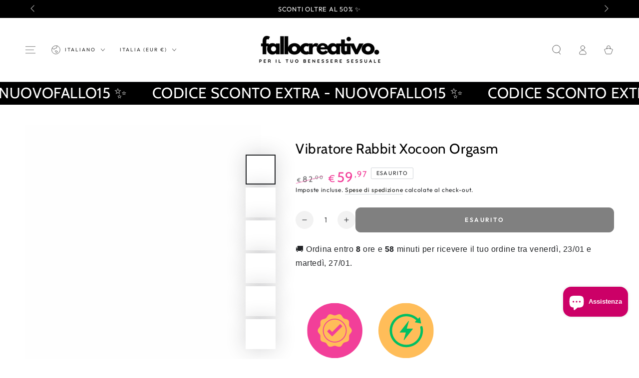

--- FILE ---
content_type: text/html; charset=utf-8
request_url: https://fallocreativo.com/products/vibratore-rabbit-xocoon-orgasm
body_size: 55634
content:
<!doctype html>
<html class="no-js" lang="it">
  <head>
    <meta charset="utf-8">
    <meta http-equiv="X-UA-Compatible" content="IE=edge">
    <meta name="viewport" content="width=device-width,initial-scale=1">
    <meta name="theme-color" content="">
    <link rel="canonical" href="https://fallocreativo.com/products/vibratore-rabbit-xocoon-orgasm">
    <link rel="preconnect" href="https://cdn.shopify.com" crossorigin><link rel="icon" type="image/png" href="//fallocreativo.com/cdn/shop/files/favicon-fallo-creativo.svg?crop=center&height=32&v=1714162306&width=32"><link rel="preconnect" href="https://fonts.shopifycdn.com" crossorigin><title>
      Vibratore Rabbit - Xocoon Orgasm &ndash; Fallo Creativo</title><meta name="description" content="Il Vibratore Rabbit Xocoon Orgasm è stato progettato per offrire la massima esperienza di piacere. Questo design innovativo è flessibile, con stimolatore del punto G e del clitoride, per una vera e propria ridefinizione dei confini estetici.">

<meta property="og:site_name" content="Fallo Creativo">
<meta property="og:url" content="https://fallocreativo.com/products/vibratore-rabbit-xocoon-orgasm">
<meta property="og:title" content="Vibratore Rabbit - Xocoon Orgasm">
<meta property="og:type" content="product">
<meta property="og:description" content="Il Vibratore Rabbit Xocoon Orgasm è stato progettato per offrire la massima esperienza di piacere. Questo design innovativo è flessibile, con stimolatore del punto G e del clitoride, per una vera e propria ridefinizione dei confini estetici."><meta property="og:image" content="http://fallocreativo.com/cdn/shop/files/vibratore-rabbit-xocoon-2.jpg?v=1695041307">
  <meta property="og:image:secure_url" content="https://fallocreativo.com/cdn/shop/files/vibratore-rabbit-xocoon-2.jpg?v=1695041307">
  <meta property="og:image:width" content="800">
  <meta property="og:image:height" content="800"><meta property="og:price:amount" content="59,97">
  <meta property="og:price:currency" content="EUR"><meta name="twitter:card" content="summary_large_image">
<meta name="twitter:title" content="Vibratore Rabbit - Xocoon Orgasm">
<meta name="twitter:description" content="Il Vibratore Rabbit Xocoon Orgasm è stato progettato per offrire la massima esperienza di piacere. Questo design innovativo è flessibile, con stimolatore del punto G e del clitoride, per una vera e propria ridefinizione dei confini estetici.">


    <script async crossorigin fetchpriority="high" src="/cdn/shopifycloud/importmap-polyfill/es-modules-shim.2.4.0.js"></script>
<script type="importmap">
      {
        "imports": {
          "mdl-scrollsnap": "//fallocreativo.com/cdn/shop/t/45/assets/scrollsnap.js?v=170600829773392310311766742224",
          "timeline-component": "//fallocreativo.com/cdn/shop/t/45/assets/timeline-component.js?v=25828140184624228211766742224",
          "comparison-table-component": "//fallocreativo.com/cdn/shop/t/45/assets/comparison-table-component.js?v=76363157117044982441766742223",
          "dual-scroll-component": "//fallocreativo.com/cdn/shop/t/45/assets/section-dual-scroll.js?v=39769671162716719941766742224"
        }
      }
    </script>

    <script src="//fallocreativo.com/cdn/shop/t/45/assets/vendor-v4.js" defer="defer"></script>
    <script src="//fallocreativo.com/cdn/shop/t/45/assets/pubsub.js?v=64530984355039965911766742224" defer="defer"></script>
    <script src="//fallocreativo.com/cdn/shop/t/45/assets/global.js?v=82582526768409861631766742224" defer="defer"></script>
    <script src="//fallocreativo.com/cdn/shop/t/45/assets/modules-basis.js?v=7117348240208911571766742224" defer="defer"></script>

    <script>window.performance && window.performance.mark && window.performance.mark('shopify.content_for_header.start');</script><meta name="google-site-verification" content="mog4MzQOcefe09QJwhcpnZLE05k8Y9R2aR4DB5X6rdE">
<meta id="shopify-digital-wallet" name="shopify-digital-wallet" content="/59768340630/digital_wallets/dialog">
<meta name="shopify-checkout-api-token" content="58dfda8781042ae343ed359760cc4803">
<meta id="in-context-paypal-metadata" data-shop-id="59768340630" data-venmo-supported="false" data-environment="production" data-locale="it_IT" data-paypal-v4="true" data-currency="EUR">
<link rel="alternate" hreflang="x-default" href="https://fallocreativo.com/products/vibratore-rabbit-xocoon-orgasm">
<link rel="alternate" hreflang="it" href="https://fallocreativo.com/products/vibratore-rabbit-xocoon-orgasm">
<link rel="alternate" hreflang="fr" href="https://fallocreativo.com/fr/products/vibratore-rabbit-xocoon-orgasm">
<link rel="alternate" hreflang="es" href="https://fallocreativo.com/es/products/vibratore-rabbit-xocoon-orgasm">
<link rel="alternate" hreflang="de" href="https://fallocreativo.com/de/products/vibratore-rabbit-xocoon-orgasm">
<link rel="alternate" type="application/json+oembed" href="https://fallocreativo.com/products/vibratore-rabbit-xocoon-orgasm.oembed">
<script async="async" src="/checkouts/internal/preloads.js?locale=it-IT"></script>
<link rel="preconnect" href="https://shop.app" crossorigin="anonymous">
<script async="async" src="https://shop.app/checkouts/internal/preloads.js?locale=it-IT&shop_id=59768340630" crossorigin="anonymous"></script>
<script id="apple-pay-shop-capabilities" type="application/json">{"shopId":59768340630,"countryCode":"IT","currencyCode":"EUR","merchantCapabilities":["supports3DS"],"merchantId":"gid:\/\/shopify\/Shop\/59768340630","merchantName":"Fallo Creativo","requiredBillingContactFields":["postalAddress","email","phone"],"requiredShippingContactFields":["postalAddress","email","phone"],"shippingType":"shipping","supportedNetworks":["visa","maestro","masterCard","amex"],"total":{"type":"pending","label":"Fallo Creativo","amount":"1.00"},"shopifyPaymentsEnabled":true,"supportsSubscriptions":true}</script>
<script id="shopify-features" type="application/json">{"accessToken":"58dfda8781042ae343ed359760cc4803","betas":["rich-media-storefront-analytics"],"domain":"fallocreativo.com","predictiveSearch":true,"shopId":59768340630,"locale":"it"}</script>
<script>var Shopify = Shopify || {};
Shopify.shop = "fallo-creativo.myshopify.com";
Shopify.locale = "it";
Shopify.currency = {"active":"EUR","rate":"1.0"};
Shopify.country = "IT";
Shopify.theme = {"name":"Be Yours 8.5.0","id":192105611607,"schema_name":"Be Yours","schema_version":"8.5.0","theme_store_id":1399,"role":"main"};
Shopify.theme.handle = "null";
Shopify.theme.style = {"id":null,"handle":null};
Shopify.cdnHost = "fallocreativo.com/cdn";
Shopify.routes = Shopify.routes || {};
Shopify.routes.root = "/";</script>
<script type="module">!function(o){(o.Shopify=o.Shopify||{}).modules=!0}(window);</script>
<script>!function(o){function n(){var o=[];function n(){o.push(Array.prototype.slice.apply(arguments))}return n.q=o,n}var t=o.Shopify=o.Shopify||{};t.loadFeatures=n(),t.autoloadFeatures=n()}(window);</script>
<script>
  window.ShopifyPay = window.ShopifyPay || {};
  window.ShopifyPay.apiHost = "shop.app\/pay";
  window.ShopifyPay.redirectState = null;
</script>
<script id="shop-js-analytics" type="application/json">{"pageType":"product"}</script>
<script defer="defer" async type="module" src="//fallocreativo.com/cdn/shopifycloud/shop-js/modules/v2/client.init-shop-cart-sync_DXGljDCh.it.esm.js"></script>
<script defer="defer" async type="module" src="//fallocreativo.com/cdn/shopifycloud/shop-js/modules/v2/chunk.common_Dby6QE3M.esm.js"></script>
<script type="module">
  await import("//fallocreativo.com/cdn/shopifycloud/shop-js/modules/v2/client.init-shop-cart-sync_DXGljDCh.it.esm.js");
await import("//fallocreativo.com/cdn/shopifycloud/shop-js/modules/v2/chunk.common_Dby6QE3M.esm.js");

  window.Shopify.SignInWithShop?.initShopCartSync?.({"fedCMEnabled":true,"windoidEnabled":true});

</script>
<script>
  window.Shopify = window.Shopify || {};
  if (!window.Shopify.featureAssets) window.Shopify.featureAssets = {};
  window.Shopify.featureAssets['shop-js'] = {"shop-cart-sync":["modules/v2/client.shop-cart-sync_CuycFFQA.it.esm.js","modules/v2/chunk.common_Dby6QE3M.esm.js"],"init-fed-cm":["modules/v2/client.init-fed-cm_BNG5oyTN.it.esm.js","modules/v2/chunk.common_Dby6QE3M.esm.js"],"shop-button":["modules/v2/client.shop-button_CYDCs7np.it.esm.js","modules/v2/chunk.common_Dby6QE3M.esm.js"],"init-windoid":["modules/v2/client.init-windoid_CIyZw0nM.it.esm.js","modules/v2/chunk.common_Dby6QE3M.esm.js"],"shop-cash-offers":["modules/v2/client.shop-cash-offers_CcSAlF98.it.esm.js","modules/v2/chunk.common_Dby6QE3M.esm.js","modules/v2/chunk.modal_D1Buujso.esm.js"],"shop-toast-manager":["modules/v2/client.shop-toast-manager_BX7Boar6.it.esm.js","modules/v2/chunk.common_Dby6QE3M.esm.js"],"init-shop-email-lookup-coordinator":["modules/v2/client.init-shop-email-lookup-coordinator_9H--u2Oq.it.esm.js","modules/v2/chunk.common_Dby6QE3M.esm.js"],"pay-button":["modules/v2/client.pay-button_Dij3AEMZ.it.esm.js","modules/v2/chunk.common_Dby6QE3M.esm.js"],"avatar":["modules/v2/client.avatar_BTnouDA3.it.esm.js"],"init-shop-cart-sync":["modules/v2/client.init-shop-cart-sync_DXGljDCh.it.esm.js","modules/v2/chunk.common_Dby6QE3M.esm.js"],"shop-login-button":["modules/v2/client.shop-login-button_CQ3q_nN6.it.esm.js","modules/v2/chunk.common_Dby6QE3M.esm.js","modules/v2/chunk.modal_D1Buujso.esm.js"],"init-customer-accounts-sign-up":["modules/v2/client.init-customer-accounts-sign-up_BnxtNv5b.it.esm.js","modules/v2/client.shop-login-button_CQ3q_nN6.it.esm.js","modules/v2/chunk.common_Dby6QE3M.esm.js","modules/v2/chunk.modal_D1Buujso.esm.js"],"init-shop-for-new-customer-accounts":["modules/v2/client.init-shop-for-new-customer-accounts_CKlpbIAZ.it.esm.js","modules/v2/client.shop-login-button_CQ3q_nN6.it.esm.js","modules/v2/chunk.common_Dby6QE3M.esm.js","modules/v2/chunk.modal_D1Buujso.esm.js"],"init-customer-accounts":["modules/v2/client.init-customer-accounts_BatGhs6N.it.esm.js","modules/v2/client.shop-login-button_CQ3q_nN6.it.esm.js","modules/v2/chunk.common_Dby6QE3M.esm.js","modules/v2/chunk.modal_D1Buujso.esm.js"],"shop-follow-button":["modules/v2/client.shop-follow-button_Drfnypl_.it.esm.js","modules/v2/chunk.common_Dby6QE3M.esm.js","modules/v2/chunk.modal_D1Buujso.esm.js"],"lead-capture":["modules/v2/client.lead-capture_C77H9ivN.it.esm.js","modules/v2/chunk.common_Dby6QE3M.esm.js","modules/v2/chunk.modal_D1Buujso.esm.js"],"checkout-modal":["modules/v2/client.checkout-modal_B3EdBKL4.it.esm.js","modules/v2/chunk.common_Dby6QE3M.esm.js","modules/v2/chunk.modal_D1Buujso.esm.js"],"shop-login":["modules/v2/client.shop-login_CkabS-Xl.it.esm.js","modules/v2/chunk.common_Dby6QE3M.esm.js","modules/v2/chunk.modal_D1Buujso.esm.js"],"payment-terms":["modules/v2/client.payment-terms_BgXoyFHX.it.esm.js","modules/v2/chunk.common_Dby6QE3M.esm.js","modules/v2/chunk.modal_D1Buujso.esm.js"]};
</script>
<script>(function() {
  var isLoaded = false;
  function asyncLoad() {
    if (isLoaded) return;
    isLoaded = true;
    var urls = ["https:\/\/gdprcdn.b-cdn.net\/js\/gdpr_cookie_consent.min.js?shop=fallo-creativo.myshopify.com","https:\/\/ecommplugins-scripts.trustpilot.com\/v2.1\/js\/header.min.js?settings=eyJrZXkiOiJVbFh0MzNUSGNhZlplMmdYIiwicyI6ImVhbiJ9\u0026shop=fallo-creativo.myshopify.com","https:\/\/ecommplugins-trustboxsettings.trustpilot.com\/fallo-creativo.myshopify.com.js?settings=1761991485259\u0026shop=fallo-creativo.myshopify.com","https:\/\/widget.trustpilot.com\/bootstrap\/v5\/tp.widget.sync.bootstrap.min.js?shop=fallo-creativo.myshopify.com","https:\/\/ecommplugins-scripts.trustpilot.com\/v2.1\/js\/success.min.js?settings=eyJrZXkiOiJVbFh0MzNUSGNhZlplMmdYIiwicyI6ImVhbiIsInQiOlsib3JkZXJzL2Z1bGZpbGxlZCJdLCJ2IjoiIiwiYSI6IiJ9\u0026shop=fallo-creativo.myshopify.com","https:\/\/po.kaktusapp.com\/storage\/js\/kaktus_preorder-fallo-creativo.myshopify.com.js?ver=85\u0026shop=fallo-creativo.myshopify.com","https:\/\/s3.eu-west-1.amazonaws.com\/production-klarna-il-shopify-osm\/0b7fe7c4a98ef8166eeafee767bc667686567a25\/fallo-creativo.myshopify.com-1766742360744.js?shop=fallo-creativo.myshopify.com"];
    for (var i = 0; i < urls.length; i++) {
      var s = document.createElement('script');
      s.type = 'text/javascript';
      s.async = true;
      s.src = urls[i];
      var x = document.getElementsByTagName('script')[0];
      x.parentNode.insertBefore(s, x);
    }
  };
  if(window.attachEvent) {
    window.attachEvent('onload', asyncLoad);
  } else {
    window.addEventListener('load', asyncLoad, false);
  }
})();</script>
<script id="__st">var __st={"a":59768340630,"offset":3600,"reqid":"c2618351-f759-4e86-a0b2-9b33ad869073-1768968090","pageurl":"fallocreativo.com\/products\/vibratore-rabbit-xocoon-orgasm","u":"7d9b5184902e","p":"product","rtyp":"product","rid":8568422105431};</script>
<script>window.ShopifyPaypalV4VisibilityTracking = true;</script>
<script id="captcha-bootstrap">!function(){'use strict';const t='contact',e='account',n='new_comment',o=[[t,t],['blogs',n],['comments',n],[t,'customer']],c=[[e,'customer_login'],[e,'guest_login'],[e,'recover_customer_password'],[e,'create_customer']],r=t=>t.map((([t,e])=>`form[action*='/${t}']:not([data-nocaptcha='true']) input[name='form_type'][value='${e}']`)).join(','),a=t=>()=>t?[...document.querySelectorAll(t)].map((t=>t.form)):[];function s(){const t=[...o],e=r(t);return a(e)}const i='password',u='form_key',d=['recaptcha-v3-token','g-recaptcha-response','h-captcha-response',i],f=()=>{try{return window.sessionStorage}catch{return}},m='__shopify_v',_=t=>t.elements[u];function p(t,e,n=!1){try{const o=window.sessionStorage,c=JSON.parse(o.getItem(e)),{data:r}=function(t){const{data:e,action:n}=t;return t[m]||n?{data:e,action:n}:{data:t,action:n}}(c);for(const[e,n]of Object.entries(r))t.elements[e]&&(t.elements[e].value=n);n&&o.removeItem(e)}catch(o){console.error('form repopulation failed',{error:o})}}const l='form_type',E='cptcha';function T(t){t.dataset[E]=!0}const w=window,h=w.document,L='Shopify',v='ce_forms',y='captcha';let A=!1;((t,e)=>{const n=(g='f06e6c50-85a8-45c8-87d0-21a2b65856fe',I='https://cdn.shopify.com/shopifycloud/storefront-forms-hcaptcha/ce_storefront_forms_captcha_hcaptcha.v1.5.2.iife.js',D={infoText:'Protetto da hCaptcha',privacyText:'Privacy',termsText:'Termini'},(t,e,n)=>{const o=w[L][v],c=o.bindForm;if(c)return c(t,g,e,D).then(n);var r;o.q.push([[t,g,e,D],n]),r=I,A||(h.body.append(Object.assign(h.createElement('script'),{id:'captcha-provider',async:!0,src:r})),A=!0)});var g,I,D;w[L]=w[L]||{},w[L][v]=w[L][v]||{},w[L][v].q=[],w[L][y]=w[L][y]||{},w[L][y].protect=function(t,e){n(t,void 0,e),T(t)},Object.freeze(w[L][y]),function(t,e,n,w,h,L){const[v,y,A,g]=function(t,e,n){const i=e?o:[],u=t?c:[],d=[...i,...u],f=r(d),m=r(i),_=r(d.filter((([t,e])=>n.includes(e))));return[a(f),a(m),a(_),s()]}(w,h,L),I=t=>{const e=t.target;return e instanceof HTMLFormElement?e:e&&e.form},D=t=>v().includes(t);t.addEventListener('submit',(t=>{const e=I(t);if(!e)return;const n=D(e)&&!e.dataset.hcaptchaBound&&!e.dataset.recaptchaBound,o=_(e),c=g().includes(e)&&(!o||!o.value);(n||c)&&t.preventDefault(),c&&!n&&(function(t){try{if(!f())return;!function(t){const e=f();if(!e)return;const n=_(t);if(!n)return;const o=n.value;o&&e.removeItem(o)}(t);const e=Array.from(Array(32),(()=>Math.random().toString(36)[2])).join('');!function(t,e){_(t)||t.append(Object.assign(document.createElement('input'),{type:'hidden',name:u})),t.elements[u].value=e}(t,e),function(t,e){const n=f();if(!n)return;const o=[...t.querySelectorAll(`input[type='${i}']`)].map((({name:t})=>t)),c=[...d,...o],r={};for(const[a,s]of new FormData(t).entries())c.includes(a)||(r[a]=s);n.setItem(e,JSON.stringify({[m]:1,action:t.action,data:r}))}(t,e)}catch(e){console.error('failed to persist form',e)}}(e),e.submit())}));const S=(t,e)=>{t&&!t.dataset[E]&&(n(t,e.some((e=>e===t))),T(t))};for(const o of['focusin','change'])t.addEventListener(o,(t=>{const e=I(t);D(e)&&S(e,y())}));const B=e.get('form_key'),M=e.get(l),P=B&&M;t.addEventListener('DOMContentLoaded',(()=>{const t=y();if(P)for(const e of t)e.elements[l].value===M&&p(e,B);[...new Set([...A(),...v().filter((t=>'true'===t.dataset.shopifyCaptcha))])].forEach((e=>S(e,t)))}))}(h,new URLSearchParams(w.location.search),n,t,e,['guest_login'])})(!0,!0)}();</script>
<script integrity="sha256-4kQ18oKyAcykRKYeNunJcIwy7WH5gtpwJnB7kiuLZ1E=" data-source-attribution="shopify.loadfeatures" defer="defer" src="//fallocreativo.com/cdn/shopifycloud/storefront/assets/storefront/load_feature-a0a9edcb.js" crossorigin="anonymous"></script>
<script crossorigin="anonymous" defer="defer" src="//fallocreativo.com/cdn/shopifycloud/storefront/assets/shopify_pay/storefront-65b4c6d7.js?v=20250812"></script>
<script data-source-attribution="shopify.dynamic_checkout.dynamic.init">var Shopify=Shopify||{};Shopify.PaymentButton=Shopify.PaymentButton||{isStorefrontPortableWallets:!0,init:function(){window.Shopify.PaymentButton.init=function(){};var t=document.createElement("script");t.src="https://fallocreativo.com/cdn/shopifycloud/portable-wallets/latest/portable-wallets.it.js",t.type="module",document.head.appendChild(t)}};
</script>
<script data-source-attribution="shopify.dynamic_checkout.buyer_consent">
  function portableWalletsHideBuyerConsent(e){var t=document.getElementById("shopify-buyer-consent"),n=document.getElementById("shopify-subscription-policy-button");t&&n&&(t.classList.add("hidden"),t.setAttribute("aria-hidden","true"),n.removeEventListener("click",e))}function portableWalletsShowBuyerConsent(e){var t=document.getElementById("shopify-buyer-consent"),n=document.getElementById("shopify-subscription-policy-button");t&&n&&(t.classList.remove("hidden"),t.removeAttribute("aria-hidden"),n.addEventListener("click",e))}window.Shopify?.PaymentButton&&(window.Shopify.PaymentButton.hideBuyerConsent=portableWalletsHideBuyerConsent,window.Shopify.PaymentButton.showBuyerConsent=portableWalletsShowBuyerConsent);
</script>
<script data-source-attribution="shopify.dynamic_checkout.cart.bootstrap">document.addEventListener("DOMContentLoaded",(function(){function t(){return document.querySelector("shopify-accelerated-checkout-cart, shopify-accelerated-checkout")}if(t())Shopify.PaymentButton.init();else{new MutationObserver((function(e,n){t()&&(Shopify.PaymentButton.init(),n.disconnect())})).observe(document.body,{childList:!0,subtree:!0})}}));
</script>
<script id='scb4127' type='text/javascript' async='' src='https://fallocreativo.com/cdn/shopifycloud/privacy-banner/storefront-banner.js'></script><link id="shopify-accelerated-checkout-styles" rel="stylesheet" media="screen" href="https://fallocreativo.com/cdn/shopifycloud/portable-wallets/latest/accelerated-checkout-backwards-compat.css" crossorigin="anonymous">
<style id="shopify-accelerated-checkout-cart">
        #shopify-buyer-consent {
  margin-top: 1em;
  display: inline-block;
  width: 100%;
}

#shopify-buyer-consent.hidden {
  display: none;
}

#shopify-subscription-policy-button {
  background: none;
  border: none;
  padding: 0;
  text-decoration: underline;
  font-size: inherit;
  cursor: pointer;
}

#shopify-subscription-policy-button::before {
  box-shadow: none;
}

      </style>
<script id="sections-script" data-sections="header" defer="defer" src="//fallocreativo.com/cdn/shop/t/45/compiled_assets/scripts.js?v=4044"></script>
<script>window.performance && window.performance.mark && window.performance.mark('shopify.content_for_header.end');</script><style data-shopify>@font-face {
  font-family: Outfit;
  font-weight: 400;
  font-style: normal;
  font-display: swap;
  src: url("//fallocreativo.com/cdn/fonts/outfit/outfit_n4.387c2e2715c484a1f1075eb90d64808f1b37ac58.woff2") format("woff2"),
       url("//fallocreativo.com/cdn/fonts/outfit/outfit_n4.aca8c81f18f62c9baa15c2dc5d1f6dd5442cdc50.woff") format("woff");
}

  @font-face {
  font-family: Outfit;
  font-weight: 600;
  font-style: normal;
  font-display: swap;
  src: url("//fallocreativo.com/cdn/fonts/outfit/outfit_n6.dfcbaa80187851df2e8384061616a8eaa1702fdc.woff2") format("woff2"),
       url("//fallocreativo.com/cdn/fonts/outfit/outfit_n6.88384e9fc3e36038624caccb938f24ea8008a91d.woff") format("woff");
}

  
  
  @font-face {
  font-family: Cabin;
  font-weight: 400;
  font-style: normal;
  font-display: swap;
  src: url("//fallocreativo.com/cdn/fonts/cabin/cabin_n4.cefc6494a78f87584a6f312fea532919154f66fe.woff2") format("woff2"),
       url("//fallocreativo.com/cdn/fonts/cabin/cabin_n4.8c16611b00f59d27f4b27ce4328dfe514ce77517.woff") format("woff");
}

  @font-face {
  font-family: Cabin;
  font-weight: 600;
  font-style: normal;
  font-display: swap;
  src: url("//fallocreativo.com/cdn/fonts/cabin/cabin_n6.c6b1e64927bbec1c65aab7077888fb033480c4f7.woff2") format("woff2"),
       url("//fallocreativo.com/cdn/fonts/cabin/cabin_n6.6c2e65d54c893ad9f1390da3b810b8e6cf976a4f.woff") format("woff");
}


  :root {
    --font-body-family: Outfit, sans-serif;
    --font-body-style: normal;
    --font-body-weight: 400;

    --font-heading-family: Cabin, sans-serif;
    --font-heading-style: normal;
    --font-heading-weight: 400;

    --font-body-scale: 1.0;
    --font-heading-scale: 1.0;

    --font-navigation-family: var(--font-body-family);
    --font-navigation-size: 12px;
    --font-navigation-weight: var(--font-body-weight);
    --font-button-family: var(--font-body-family);
    --font-button-size: 12px;
    --font-button-baseline: 0rem;
    --font-price-family: var(--font-heading-family);
    --font-price-scale: var(--font-heading-scale);

    --color-base-text: 33, 35, 38;
    --color-base-background: 255, 255, 255;
    --color-base-solid-button-labels: 255, 255, 255;
    --color-base-outline-button-labels: 26, 27, 24;
    --color-base-accent: 0, 0, 0;
    --color-base-heading: 0, 0, 0;
    --color-base-border: 210, 213, 217;
    --color-placeholder: 243, 243, 243;
    --color-overlay: 33, 35, 38;
    --color-keyboard-focus: 135, 173, 245;
    --color-shadow: 168, 232, 226;
    --shadow-opacity: 1;

    --color-background-dark: 235, 235, 235;
    --color-price: #f23c98;
    --color-sale-price: #f23c98;
    --color-sale-badge-background: #000000;
    --color-reviews: #ffb503;
    --color-critical: #d72c0d;
    --color-success: #008060;
    --color-highlight: 242, 60, 152;

    --payment-terms-background-color: #ffffff;
    --page-width: 160rem;
    --page-width-margin: 0rem;

    --card-color-scheme: var(--color-placeholder);
    --card-text-alignment: start;
    --card-flex-alignment: flex-start;
    --card-image-padding: 0px;
    --card-border-width: 0px;
    --card-radius: 0px;
    --card-shadow-horizontal-offset: 0px;
    --card-shadow-vertical-offset: 0px;
    
    --button-radius: 10px;
    --button-border-width: 1px;
    --button-shadow-horizontal-offset: 0px;
    --button-shadow-vertical-offset: 0px;

    --spacing-sections-desktop: 0px;
    --spacing-sections-mobile: 0px;

    --gradient-free-ship-progress: linear-gradient(325deg,#F9423A 0,#F1E04D 100%);
    --gradient-free-ship-complete: linear-gradient(325deg, #049cff 0, #35ee7a 100%);

    --plabel-price-tag-color: #000000;
    --plabel-price-tag-background: #d1d5db;
    --plabel-price-tag-height: 2.5rem;

    --swatch-outline-color: #f4f6f8;--text-8xl: 6.0rem;
    --text-6xl: 3.75rem;
    --text-5xl: 3.0rem;
    --text-4xl: 2.25rem;
    --text-3xl: 1.875rem;
    --text-2xl: 1.5rem;
    --text-xl: 1.25rem;
    --text-lg: 1.125rem;
    --text-base: 1.0rem;
    --text-2sm: 0.8125rem;
    --text-sm: 0.875rem;
    --text-xs: 0.75rem;
    --text-3xs: 0.625rem;

    --fluid-sm-to-base: clamp(var(--text-sm), 0.8115rem + 0.1587vw, var(--text-base));
    --fluid-sm-to-lg: clamp(var(--text-sm), 0.748rem + 0.3174vw, var(--text-lg));
    --fluid-base-to-xl: clamp(var(--text-base), 0.873rem + 0.3175vw, var(--text-xl));
    --fluid-base-to-2xl: clamp(var(--text-base), 0.746rem + 0.6349vw, var(--text-2xl));
    --fluid-lg-to-2xl: clamp(var(--text-lg), 0.9722rem + 0.4444vw, var(--text-2xl));
    --fluid-xl-to-3xl: clamp(var(--text-xl), 0.4966rem + 1.1818vw, var(--text-3xl));

    --tw-translate-x: 0;
    --tw-translate-y: 0;
    --tw-rotate: 0;
    --tw-skew-x: 0;
    --tw-skew-y: 0;
    --tw-scale-x: 1;
    --tw-scale-y: 1;

    --font-normal: 400;
    --font-medium: 500;
    --font-bold: 700;

    --sp-0d5: 0.125rem;
    --sp-1: 0.25rem;
    --sp-1d5: 0.375rem;
    --sp-2: 0.5rem;
    --sp-2d5: 0.625rem;
    --sp-3: 0.75rem;
    --sp-3d5: 0.875rem;
    --sp-4: 1rem;
    --sp-4d5: 1.125rem;
    --sp-5: 1.25rem;
    --sp-5d5: 1.375rem;
    --sp-6: 1.5rem;
    --sp-6d5: 1.625rem;
    --sp-7: 1.75rem;
    --sp-7d5: 1.875rem;
    --sp-8: 2rem;
    --sp-9: 2.25rem;
    --sp-10: 2.5rem;
    --sp-12: 3rem;
    --sp-14: 3.5rem;
  }

  *,
  *::before,
  *::after {
    box-sizing: inherit;
  }

  html {
    box-sizing: border-box;
    font-size: calc(var(--font-body-scale) * 62.5%);
    height: 100%;
  }

  body {
    min-height: 100%;
    margin: 0;
    font-size: 1.5rem;
    letter-spacing: 0.06rem;
    line-height: calc(1 + 0.8 / var(--font-body-scale));
    font-family: var(--font-body-family);
    font-style: var(--font-body-style);
    font-weight: var(--font-body-weight);
  }

  @media screen and (min-width: 750px) {
    body {
      font-size: 1.6rem;
    }
  }</style><link href="//fallocreativo.com/cdn/shop/t/45/assets/base.css?v=56154053777866764741766742223" rel="stylesheet" type="text/css" media="all" /><link rel="stylesheet" href="//fallocreativo.com/cdn/shop/t/45/assets/apps.css?v=58555770612562691921766742223" media="print" fetchpriority="low" onload="this.media='all'">

    <link
        rel="preload"
        as="font"
        href="//fallocreativo.com/cdn/fonts/outfit/outfit_n4.387c2e2715c484a1f1075eb90d64808f1b37ac58.woff2"
        type="font/woff2"
        crossorigin
      ><link
        rel="preload"
        as="font"
        href="//fallocreativo.com/cdn/fonts/cabin/cabin_n4.cefc6494a78f87584a6f312fea532919154f66fe.woff2"
        type="font/woff2"
        crossorigin
      ><link rel="stylesheet" href="//fallocreativo.com/cdn/shop/t/45/assets/component-predictive-search.css?v=94320327991181004901766742223" media="print" onload="this.media='all'"><link rel="stylesheet" href="//fallocreativo.com/cdn/shop/t/45/assets/component-quick-view.css?v=161742497119562552051766742223" media="print" onload="this.media='all'"><link rel="stylesheet" href="//fallocreativo.com/cdn/shop/t/45/assets/component-color-swatches.css?v=147375175252346861151766742223" media="print" onload="this.media='all'"><script>
  document.documentElement.classList.replace('no-js', 'js');

  window.theme = window.theme || {};

  theme.routes = {
    root_url: '/',
    cart_url: '/cart',
    cart_add_url: '/cart/add',
    cart_change_url: '/cart/change',
    cart_update_url: '/cart/update',
    search_url: '/search',
    predictive_search_url: '/search/suggest'
  };

  theme.cartStrings = {
    error: `Si è verificato un errore durante l&#39;aggiornamento del carrello. Per favore riprova.`,
    quantityError: `Puoi solo aggiungere [quantity] di questo articolo nel carrello.`
  };
  
  theme.discountStrings = {
    error: "Il codice sconto non può essere applicato al tuo carrello",
    shippingError: "Gli sconti di spedizione vengono mostrati al momento del pagamento dopo aver aggiunto un indirizzo"
  };

  theme.variantStrings = {
    addToCart: `Aggiungi al carrello`,
    soldOut: `Esaurito`,
    unavailable: `Non disponibile`,
    preOrder: `Preordinare`
  };

  theme.accessibilityStrings = {
    imageAvailable: `Immagine [index] è ora disponibile nella visualizzazione galleria`,
    shareSuccess: `Collegamento copiato negli appunti!`,
    fillInAllLineItemPropertyRequiredFields: `Si prega di compilare tutti i campi obbligatori`
  }

  theme.dateStrings = {
    d: `G`,
    day: `Giorno`,
    days: `Giorni`,
    hour: `Ora`,
    hours: `Ore`,
    minute: `Minuto`,
    minutes: `Minuti`,
    second: `Secondo`,
    seconds: `Secondi`
  };theme.shopSettings = {
    moneyFormat: "€{{amount_with_comma_separator}}",
    isoCode: "EUR",
    cartDrawer: true,
    currencyCode: false,
    giftwrapRate: 'product'
  };

  theme.settings = {
    themeName: 'Be Yours',
    themeVersion: '8.5.0',
    agencyId: ''
  };

  /*! (c) Andrea Giammarchi @webreflection ISC */
  !function(){"use strict";var e=function(e,t){var n=function(e){for(var t=0,n=e.length;t<n;t++)r(e[t])},r=function(e){var t=e.target,n=e.attributeName,r=e.oldValue;t.attributeChangedCallback(n,r,t.getAttribute(n))};return function(o,a){var l=o.constructor.observedAttributes;return l&&e(a).then((function(){new t(n).observe(o,{attributes:!0,attributeOldValue:!0,attributeFilter:l});for(var e=0,a=l.length;e<a;e++)o.hasAttribute(l[e])&&r({target:o,attributeName:l[e],oldValue:null})})),o}};function t(e,t){(null==t||t>e.length)&&(t=e.length);for(var n=0,r=new Array(t);n<t;n++)r[n]=e[n];return r}function n(e,n){var r="undefined"!=typeof Symbol&&e[Symbol.iterator]||e["@@iterator"];if(!r){if(Array.isArray(e)||(r=function(e,n){if(e){if("string"==typeof e)return t(e,n);var r=Object.prototype.toString.call(e).slice(8,-1);return"Object"===r&&e.constructor&&(r=e.constructor.name),"Map"===r||"Set"===r?Array.from(e):"Arguments"===r||/^(?:Ui|I)nt(?:8|16|32)(?:Clamped)?Array$/.test(r)?t(e,n):void 0}}(e))||n&&e&&"number"==typeof e.length){r&&(e=r);var o=0,a=function(){};return{s:a,n:function(){return o>=e.length?{done:!0}:{done:!1,value:e[o++]}},e:function(e){throw e},f:a}}throw new TypeError("Invalid attempt to iterate non-iterable instance.\nIn order to be iterable, non-array objects must have a [Symbol.iterator]() method.")}var l,i=!0,u=!1;return{s:function(){r=r.call(e)},n:function(){var e=r.next();return i=e.done,e},e:function(e){u=!0,l=e},f:function(){try{i||null==r.return||r.return()}finally{if(u)throw l}}}}
  /*! (c) Andrea Giammarchi - ISC */var r=!0,o=!1,a="querySelectorAll",l="querySelectorAll",i=self,u=i.document,c=i.Element,s=i.MutationObserver,f=i.Set,d=i.WeakMap,h=function(e){return l in e},v=[].filter,g=function(e){var t=new d,i=function(n,r){var o;if(r)for(var a,l=function(e){return e.matches||e.webkitMatchesSelector||e.msMatchesSelector}(n),i=0,u=p.length;i<u;i++)l.call(n,a=p[i])&&(t.has(n)||t.set(n,new f),(o=t.get(n)).has(a)||(o.add(a),e.handle(n,r,a)));else t.has(n)&&(o=t.get(n),t.delete(n),o.forEach((function(t){e.handle(n,r,t)})))},g=function(e){for(var t=!(arguments.length>1&&void 0!==arguments[1])||arguments[1],n=0,r=e.length;n<r;n++)i(e[n],t)},p=e.query,y=e.root||u,m=function(e){var t=arguments.length>1&&void 0!==arguments[1]?arguments[1]:document,l=arguments.length>2&&void 0!==arguments[2]?arguments[2]:MutationObserver,i=arguments.length>3&&void 0!==arguments[3]?arguments[3]:["*"],u=function t(o,l,i,u,c,s){var f,d=n(o);try{for(d.s();!(f=d.n()).done;){var h=f.value;(s||a in h)&&(c?i.has(h)||(i.add(h),u.delete(h),e(h,c)):u.has(h)||(u.add(h),i.delete(h),e(h,c)),s||t(h[a](l),l,i,u,c,r))}}catch(e){d.e(e)}finally{d.f()}},c=new l((function(e){if(i.length){var t,a=i.join(","),l=new Set,c=new Set,s=n(e);try{for(s.s();!(t=s.n()).done;){var f=t.value,d=f.addedNodes,h=f.removedNodes;u(h,a,l,c,o,o),u(d,a,l,c,r,o)}}catch(e){s.e(e)}finally{s.f()}}})),s=c.observe;return(c.observe=function(e){return s.call(c,e,{subtree:r,childList:r})})(t),c}(i,y,s,p),b=c.prototype.attachShadow;return b&&(c.prototype.attachShadow=function(e){var t=b.call(this,e);return m.observe(t),t}),p.length&&g(y[l](p)),{drop:function(e){for(var n=0,r=e.length;n<r;n++)t.delete(e[n])},flush:function(){for(var e=m.takeRecords(),t=0,n=e.length;t<n;t++)g(v.call(e[t].removedNodes,h),!1),g(v.call(e[t].addedNodes,h),!0)},observer:m,parse:g}},p=self,y=p.document,m=p.Map,b=p.MutationObserver,w=p.Object,E=p.Set,S=p.WeakMap,A=p.Element,M=p.HTMLElement,O=p.Node,N=p.Error,C=p.TypeError,T=p.Reflect,q=w.defineProperty,I=w.keys,D=w.getOwnPropertyNames,L=w.setPrototypeOf,P=!self.customElements,k=function(e){for(var t=I(e),n=[],r=t.length,o=0;o<r;o++)n[o]=e[t[o]],delete e[t[o]];return function(){for(var o=0;o<r;o++)e[t[o]]=n[o]}};if(P){var x=function(){var e=this.constructor;if(!$.has(e))throw new C("Illegal constructor");var t=$.get(e);if(W)return z(W,t);var n=H.call(y,t);return z(L(n,e.prototype),t)},H=y.createElement,$=new m,_=new m,j=new m,R=new m,V=[],U=g({query:V,handle:function(e,t,n){var r=j.get(n);if(t&&!r.isPrototypeOf(e)){var o=k(e);W=L(e,r);try{new r.constructor}finally{W=null,o()}}var a="".concat(t?"":"dis","connectedCallback");a in r&&e[a]()}}).parse,W=null,F=function(e){if(!_.has(e)){var t,n=new Promise((function(e){t=e}));_.set(e,{$:n,_:t})}return _.get(e).$},z=e(F,b);q(self,"customElements",{configurable:!0,value:{define:function(e,t){if(R.has(e))throw new N('the name "'.concat(e,'" has already been used with this registry'));$.set(t,e),j.set(e,t.prototype),R.set(e,t),V.push(e),F(e).then((function(){U(y.querySelectorAll(e))})),_.get(e)._(t)},get:function(e){return R.get(e)},whenDefined:F}}),q(x.prototype=M.prototype,"constructor",{value:x}),q(self,"HTMLElement",{configurable:!0,value:x}),q(y,"createElement",{configurable:!0,value:function(e,t){var n=t&&t.is,r=n?R.get(n):R.get(e);return r?new r:H.call(y,e)}}),"isConnected"in O.prototype||q(O.prototype,"isConnected",{configurable:!0,get:function(){return!(this.ownerDocument.compareDocumentPosition(this)&this.DOCUMENT_POSITION_DISCONNECTED)}})}else if(P=!self.customElements.get("extends-li"))try{var B=function e(){return self.Reflect.construct(HTMLLIElement,[],e)};B.prototype=HTMLLIElement.prototype;var G="extends-li";self.customElements.define("extends-li",B,{extends:"li"}),P=y.createElement("li",{is:G}).outerHTML.indexOf(G)<0;var J=self.customElements,K=J.get,Q=J.whenDefined;q(self.customElements,"whenDefined",{configurable:!0,value:function(e){var t=this;return Q.call(this,e).then((function(n){return n||K.call(t,e)}))}})}catch(e){}if(P){var X=function(e){var t=ae.get(e);ve(t.querySelectorAll(this),e.isConnected)},Y=self.customElements,Z=y.createElement,ee=Y.define,te=Y.get,ne=Y.upgrade,re=T||{construct:function(e){return e.call(this)}},oe=re.construct,ae=new S,le=new E,ie=new m,ue=new m,ce=new m,se=new m,fe=[],de=[],he=function(e){return se.get(e)||te.call(Y,e)},ve=g({query:de,handle:function(e,t,n){var r=ce.get(n);if(t&&!r.isPrototypeOf(e)){var o=k(e);be=L(e,r);try{new r.constructor}finally{be=null,o()}}var a="".concat(t?"":"dis","connectedCallback");a in r&&e[a]()}}).parse,ge=g({query:fe,handle:function(e,t){ae.has(e)&&(t?le.add(e):le.delete(e),de.length&&X.call(de,e))}}).parse,pe=A.prototype.attachShadow;pe&&(A.prototype.attachShadow=function(e){var t=pe.call(this,e);return ae.set(this,t),t});var ye=function(e){if(!ue.has(e)){var t,n=new Promise((function(e){t=e}));ue.set(e,{$:n,_:t})}return ue.get(e).$},me=e(ye,b),be=null;D(self).filter((function(e){return/^HTML.*Element$/.test(e)})).forEach((function(e){var t=self[e];function n(){var e=this.constructor;if(!ie.has(e))throw new C("Illegal constructor");var n=ie.get(e),r=n.is,o=n.tag;if(r){if(be)return me(be,r);var a=Z.call(y,o);return a.setAttribute("is",r),me(L(a,e.prototype),r)}return oe.call(this,t,[],e)}q(n.prototype=t.prototype,"constructor",{value:n}),q(self,e,{value:n})})),q(y,"createElement",{configurable:!0,value:function(e,t){var n=t&&t.is;if(n){var r=se.get(n);if(r&&ie.get(r).tag===e)return new r}var o=Z.call(y,e);return n&&o.setAttribute("is",n),o}}),q(Y,"get",{configurable:!0,value:he}),q(Y,"whenDefined",{configurable:!0,value:ye}),q(Y,"upgrade",{configurable:!0,value:function(e){var t=e.getAttribute("is");if(t){var n=se.get(t);if(n)return void me(L(e,n.prototype),t)}ne.call(Y,e)}}),q(Y,"define",{configurable:!0,value:function(e,t,n){if(he(e))throw new N("'".concat(e,"' has already been defined as a custom element"));var r,o=n&&n.extends;ie.set(t,o?{is:e,tag:o}:{is:"",tag:e}),o?(r="".concat(o,'[is="').concat(e,'"]'),ce.set(r,t.prototype),se.set(e,t),de.push(r)):(ee.apply(Y,arguments),fe.push(r=e)),ye(e).then((function(){o?(ve(y.querySelectorAll(r)),le.forEach(X,[r])):ge(y.querySelectorAll(r))})),ue.get(e)._(t)}})}}();
</script>
<!-- BEGIN app block: shopify://apps/instafeed/blocks/head-block/c447db20-095d-4a10-9725-b5977662c9d5 --><link rel="preconnect" href="https://cdn.nfcube.com/">
<link rel="preconnect" href="https://scontent.cdninstagram.com/">


  <script>
    document.addEventListener('DOMContentLoaded', function () {
      let instafeedScript = document.createElement('script');

      
        instafeedScript.src = 'https://cdn.nfcube.com/instafeed-b008f3c2f2d6f86638a121785f2920c5.js';
      

      document.body.appendChild(instafeedScript);
    });
  </script>





<!-- END app block --><script src="https://cdn.shopify.com/extensions/6da6ffdd-cf2b-4a18-80e5-578ff81399ca/klarna-on-site-messaging-33/assets/index.js" type="text/javascript" defer="defer"></script>
<script src="https://cdn.shopify.com/extensions/e8878072-2f6b-4e89-8082-94b04320908d/inbox-1254/assets/inbox-chat-loader.js" type="text/javascript" defer="defer"></script>
<link href="https://monorail-edge.shopifysvc.com" rel="dns-prefetch">
<script>(function(){if ("sendBeacon" in navigator && "performance" in window) {try {var session_token_from_headers = performance.getEntriesByType('navigation')[0].serverTiming.find(x => x.name == '_s').description;} catch {var session_token_from_headers = undefined;}var session_cookie_matches = document.cookie.match(/_shopify_s=([^;]*)/);var session_token_from_cookie = session_cookie_matches && session_cookie_matches.length === 2 ? session_cookie_matches[1] : "";var session_token = session_token_from_headers || session_token_from_cookie || "";function handle_abandonment_event(e) {var entries = performance.getEntries().filter(function(entry) {return /monorail-edge.shopifysvc.com/.test(entry.name);});if (!window.abandonment_tracked && entries.length === 0) {window.abandonment_tracked = true;var currentMs = Date.now();var navigation_start = performance.timing.navigationStart;var payload = {shop_id: 59768340630,url: window.location.href,navigation_start,duration: currentMs - navigation_start,session_token,page_type: "product"};window.navigator.sendBeacon("https://monorail-edge.shopifysvc.com/v1/produce", JSON.stringify({schema_id: "online_store_buyer_site_abandonment/1.1",payload: payload,metadata: {event_created_at_ms: currentMs,event_sent_at_ms: currentMs}}));}}window.addEventListener('pagehide', handle_abandonment_event);}}());</script>
<script id="web-pixels-manager-setup">(function e(e,d,r,n,o){if(void 0===o&&(o={}),!Boolean(null===(a=null===(i=window.Shopify)||void 0===i?void 0:i.analytics)||void 0===a?void 0:a.replayQueue)){var i,a;window.Shopify=window.Shopify||{};var t=window.Shopify;t.analytics=t.analytics||{};var s=t.analytics;s.replayQueue=[],s.publish=function(e,d,r){return s.replayQueue.push([e,d,r]),!0};try{self.performance.mark("wpm:start")}catch(e){}var l=function(){var e={modern:/Edge?\/(1{2}[4-9]|1[2-9]\d|[2-9]\d{2}|\d{4,})\.\d+(\.\d+|)|Firefox\/(1{2}[4-9]|1[2-9]\d|[2-9]\d{2}|\d{4,})\.\d+(\.\d+|)|Chrom(ium|e)\/(9{2}|\d{3,})\.\d+(\.\d+|)|(Maci|X1{2}).+ Version\/(15\.\d+|(1[6-9]|[2-9]\d|\d{3,})\.\d+)([,.]\d+|)( \(\w+\)|)( Mobile\/\w+|) Safari\/|Chrome.+OPR\/(9{2}|\d{3,})\.\d+\.\d+|(CPU[ +]OS|iPhone[ +]OS|CPU[ +]iPhone|CPU IPhone OS|CPU iPad OS)[ +]+(15[._]\d+|(1[6-9]|[2-9]\d|\d{3,})[._]\d+)([._]\d+|)|Android:?[ /-](13[3-9]|1[4-9]\d|[2-9]\d{2}|\d{4,})(\.\d+|)(\.\d+|)|Android.+Firefox\/(13[5-9]|1[4-9]\d|[2-9]\d{2}|\d{4,})\.\d+(\.\d+|)|Android.+Chrom(ium|e)\/(13[3-9]|1[4-9]\d|[2-9]\d{2}|\d{4,})\.\d+(\.\d+|)|SamsungBrowser\/([2-9]\d|\d{3,})\.\d+/,legacy:/Edge?\/(1[6-9]|[2-9]\d|\d{3,})\.\d+(\.\d+|)|Firefox\/(5[4-9]|[6-9]\d|\d{3,})\.\d+(\.\d+|)|Chrom(ium|e)\/(5[1-9]|[6-9]\d|\d{3,})\.\d+(\.\d+|)([\d.]+$|.*Safari\/(?![\d.]+ Edge\/[\d.]+$))|(Maci|X1{2}).+ Version\/(10\.\d+|(1[1-9]|[2-9]\d|\d{3,})\.\d+)([,.]\d+|)( \(\w+\)|)( Mobile\/\w+|) Safari\/|Chrome.+OPR\/(3[89]|[4-9]\d|\d{3,})\.\d+\.\d+|(CPU[ +]OS|iPhone[ +]OS|CPU[ +]iPhone|CPU IPhone OS|CPU iPad OS)[ +]+(10[._]\d+|(1[1-9]|[2-9]\d|\d{3,})[._]\d+)([._]\d+|)|Android:?[ /-](13[3-9]|1[4-9]\d|[2-9]\d{2}|\d{4,})(\.\d+|)(\.\d+|)|Mobile Safari.+OPR\/([89]\d|\d{3,})\.\d+\.\d+|Android.+Firefox\/(13[5-9]|1[4-9]\d|[2-9]\d{2}|\d{4,})\.\d+(\.\d+|)|Android.+Chrom(ium|e)\/(13[3-9]|1[4-9]\d|[2-9]\d{2}|\d{4,})\.\d+(\.\d+|)|Android.+(UC? ?Browser|UCWEB|U3)[ /]?(15\.([5-9]|\d{2,})|(1[6-9]|[2-9]\d|\d{3,})\.\d+)\.\d+|SamsungBrowser\/(5\.\d+|([6-9]|\d{2,})\.\d+)|Android.+MQ{2}Browser\/(14(\.(9|\d{2,})|)|(1[5-9]|[2-9]\d|\d{3,})(\.\d+|))(\.\d+|)|K[Aa][Ii]OS\/(3\.\d+|([4-9]|\d{2,})\.\d+)(\.\d+|)/},d=e.modern,r=e.legacy,n=navigator.userAgent;return n.match(d)?"modern":n.match(r)?"legacy":"unknown"}(),u="modern"===l?"modern":"legacy",c=(null!=n?n:{modern:"",legacy:""})[u],f=function(e){return[e.baseUrl,"/wpm","/b",e.hashVersion,"modern"===e.buildTarget?"m":"l",".js"].join("")}({baseUrl:d,hashVersion:r,buildTarget:u}),m=function(e){var d=e.version,r=e.bundleTarget,n=e.surface,o=e.pageUrl,i=e.monorailEndpoint;return{emit:function(e){var a=e.status,t=e.errorMsg,s=(new Date).getTime(),l=JSON.stringify({metadata:{event_sent_at_ms:s},events:[{schema_id:"web_pixels_manager_load/3.1",payload:{version:d,bundle_target:r,page_url:o,status:a,surface:n,error_msg:t},metadata:{event_created_at_ms:s}}]});if(!i)return console&&console.warn&&console.warn("[Web Pixels Manager] No Monorail endpoint provided, skipping logging."),!1;try{return self.navigator.sendBeacon.bind(self.navigator)(i,l)}catch(e){}var u=new XMLHttpRequest;try{return u.open("POST",i,!0),u.setRequestHeader("Content-Type","text/plain"),u.send(l),!0}catch(e){return console&&console.warn&&console.warn("[Web Pixels Manager] Got an unhandled error while logging to Monorail."),!1}}}}({version:r,bundleTarget:l,surface:e.surface,pageUrl:self.location.href,monorailEndpoint:e.monorailEndpoint});try{o.browserTarget=l,function(e){var d=e.src,r=e.async,n=void 0===r||r,o=e.onload,i=e.onerror,a=e.sri,t=e.scriptDataAttributes,s=void 0===t?{}:t,l=document.createElement("script"),u=document.querySelector("head"),c=document.querySelector("body");if(l.async=n,l.src=d,a&&(l.integrity=a,l.crossOrigin="anonymous"),s)for(var f in s)if(Object.prototype.hasOwnProperty.call(s,f))try{l.dataset[f]=s[f]}catch(e){}if(o&&l.addEventListener("load",o),i&&l.addEventListener("error",i),u)u.appendChild(l);else{if(!c)throw new Error("Did not find a head or body element to append the script");c.appendChild(l)}}({src:f,async:!0,onload:function(){if(!function(){var e,d;return Boolean(null===(d=null===(e=window.Shopify)||void 0===e?void 0:e.analytics)||void 0===d?void 0:d.initialized)}()){var d=window.webPixelsManager.init(e)||void 0;if(d){var r=window.Shopify.analytics;r.replayQueue.forEach((function(e){var r=e[0],n=e[1],o=e[2];d.publishCustomEvent(r,n,o)})),r.replayQueue=[],r.publish=d.publishCustomEvent,r.visitor=d.visitor,r.initialized=!0}}},onerror:function(){return m.emit({status:"failed",errorMsg:"".concat(f," has failed to load")})},sri:function(e){var d=/^sha384-[A-Za-z0-9+/=]+$/;return"string"==typeof e&&d.test(e)}(c)?c:"",scriptDataAttributes:o}),m.emit({status:"loading"})}catch(e){m.emit({status:"failed",errorMsg:(null==e?void 0:e.message)||"Unknown error"})}}})({shopId: 59768340630,storefrontBaseUrl: "https://fallocreativo.com",extensionsBaseUrl: "https://extensions.shopifycdn.com/cdn/shopifycloud/web-pixels-manager",monorailEndpoint: "https://monorail-edge.shopifysvc.com/unstable/produce_batch",surface: "storefront-renderer",enabledBetaFlags: ["2dca8a86"],webPixelsConfigList: [{"id":"1069023575","configuration":"{\"config\":\"{\\\"pixel_id\\\":\\\"G-J0RQ4KSGZ2\\\",\\\"target_country\\\":\\\"IT\\\",\\\"gtag_events\\\":[{\\\"type\\\":\\\"search\\\",\\\"action_label\\\":[\\\"G-J0RQ4KSGZ2\\\",\\\"AW-10906693264\\\/CWenCJzRwL8DEJDd29Ao\\\"]},{\\\"type\\\":\\\"begin_checkout\\\",\\\"action_label\\\":[\\\"G-J0RQ4KSGZ2\\\",\\\"AW-10906693264\\\/RqYaCJnRwL8DEJDd29Ao\\\"]},{\\\"type\\\":\\\"view_item\\\",\\\"action_label\\\":[\\\"G-J0RQ4KSGZ2\\\",\\\"AW-10906693264\\\/2b08CJPRwL8DEJDd29Ao\\\",\\\"MC-FQKT6G17G4\\\"]},{\\\"type\\\":\\\"purchase\\\",\\\"action_label\\\":[\\\"G-J0RQ4KSGZ2\\\",\\\"AW-10906693264\\\/1oLHCJDRwL8DEJDd29Ao\\\",\\\"MC-FQKT6G17G4\\\"]},{\\\"type\\\":\\\"page_view\\\",\\\"action_label\\\":[\\\"G-J0RQ4KSGZ2\\\",\\\"AW-10906693264\\\/HqKyCI3RwL8DEJDd29Ao\\\",\\\"MC-FQKT6G17G4\\\"]},{\\\"type\\\":\\\"add_payment_info\\\",\\\"action_label\\\":[\\\"G-J0RQ4KSGZ2\\\",\\\"AW-10906693264\\\/jDldCJ_RwL8DEJDd29Ao\\\"]},{\\\"type\\\":\\\"add_to_cart\\\",\\\"action_label\\\":[\\\"G-J0RQ4KSGZ2\\\",\\\"AW-10906693264\\\/GaUBCJbRwL8DEJDd29Ao\\\"]}],\\\"enable_monitoring_mode\\\":false}\"}","eventPayloadVersion":"v1","runtimeContext":"OPEN","scriptVersion":"b2a88bafab3e21179ed38636efcd8a93","type":"APP","apiClientId":1780363,"privacyPurposes":[],"dataSharingAdjustments":{"protectedCustomerApprovalScopes":["read_customer_address","read_customer_email","read_customer_name","read_customer_personal_data","read_customer_phone"]}},{"id":"shopify-app-pixel","configuration":"{}","eventPayloadVersion":"v1","runtimeContext":"STRICT","scriptVersion":"0450","apiClientId":"shopify-pixel","type":"APP","privacyPurposes":["ANALYTICS","MARKETING"]},{"id":"shopify-custom-pixel","eventPayloadVersion":"v1","runtimeContext":"LAX","scriptVersion":"0450","apiClientId":"shopify-pixel","type":"CUSTOM","privacyPurposes":["ANALYTICS","MARKETING"]}],isMerchantRequest: false,initData: {"shop":{"name":"Fallo Creativo","paymentSettings":{"currencyCode":"EUR"},"myshopifyDomain":"fallo-creativo.myshopify.com","countryCode":"IT","storefrontUrl":"https:\/\/fallocreativo.com"},"customer":null,"cart":null,"checkout":null,"productVariants":[{"price":{"amount":59.97,"currencyCode":"EUR"},"product":{"title":"Vibratore Rabbit Xocoon Orgasm","vendor":"Fallo Creativo","id":"8568422105431","untranslatedTitle":"Vibratore Rabbit Xocoon Orgasm","url":"\/products\/vibratore-rabbit-xocoon-orgasm","type":"Vibratori Rabbit"},"id":"47112056242519","image":{"src":"\/\/fallocreativo.com\/cdn\/shop\/files\/vibratore-rabbit-xocoon-2.jpg?v=1695041307"},"sku":"","title":"Default Title","untranslatedTitle":"Default Title"}],"purchasingCompany":null},},"https://fallocreativo.com/cdn","fcfee988w5aeb613cpc8e4bc33m6693e112",{"modern":"","legacy":""},{"shopId":"59768340630","storefrontBaseUrl":"https:\/\/fallocreativo.com","extensionBaseUrl":"https:\/\/extensions.shopifycdn.com\/cdn\/shopifycloud\/web-pixels-manager","surface":"storefront-renderer","enabledBetaFlags":"[\"2dca8a86\"]","isMerchantRequest":"false","hashVersion":"fcfee988w5aeb613cpc8e4bc33m6693e112","publish":"custom","events":"[[\"page_viewed\",{}],[\"product_viewed\",{\"productVariant\":{\"price\":{\"amount\":59.97,\"currencyCode\":\"EUR\"},\"product\":{\"title\":\"Vibratore Rabbit Xocoon Orgasm\",\"vendor\":\"Fallo Creativo\",\"id\":\"8568422105431\",\"untranslatedTitle\":\"Vibratore Rabbit Xocoon Orgasm\",\"url\":\"\/products\/vibratore-rabbit-xocoon-orgasm\",\"type\":\"Vibratori Rabbit\"},\"id\":\"47112056242519\",\"image\":{\"src\":\"\/\/fallocreativo.com\/cdn\/shop\/files\/vibratore-rabbit-xocoon-2.jpg?v=1695041307\"},\"sku\":\"\",\"title\":\"Default Title\",\"untranslatedTitle\":\"Default Title\"}}]]"});</script><script>
  window.ShopifyAnalytics = window.ShopifyAnalytics || {};
  window.ShopifyAnalytics.meta = window.ShopifyAnalytics.meta || {};
  window.ShopifyAnalytics.meta.currency = 'EUR';
  var meta = {"product":{"id":8568422105431,"gid":"gid:\/\/shopify\/Product\/8568422105431","vendor":"Fallo Creativo","type":"Vibratori Rabbit","handle":"vibratore-rabbit-xocoon-orgasm","variants":[{"id":47112056242519,"price":5997,"name":"Vibratore Rabbit Xocoon Orgasm","public_title":null,"sku":""}],"remote":false},"page":{"pageType":"product","resourceType":"product","resourceId":8568422105431,"requestId":"c2618351-f759-4e86-a0b2-9b33ad869073-1768968090"}};
  for (var attr in meta) {
    window.ShopifyAnalytics.meta[attr] = meta[attr];
  }
</script>
<script class="analytics">
  (function () {
    var customDocumentWrite = function(content) {
      var jquery = null;

      if (window.jQuery) {
        jquery = window.jQuery;
      } else if (window.Checkout && window.Checkout.$) {
        jquery = window.Checkout.$;
      }

      if (jquery) {
        jquery('body').append(content);
      }
    };

    var hasLoggedConversion = function(token) {
      if (token) {
        return document.cookie.indexOf('loggedConversion=' + token) !== -1;
      }
      return false;
    }

    var setCookieIfConversion = function(token) {
      if (token) {
        var twoMonthsFromNow = new Date(Date.now());
        twoMonthsFromNow.setMonth(twoMonthsFromNow.getMonth() + 2);

        document.cookie = 'loggedConversion=' + token + '; expires=' + twoMonthsFromNow;
      }
    }

    var trekkie = window.ShopifyAnalytics.lib = window.trekkie = window.trekkie || [];
    if (trekkie.integrations) {
      return;
    }
    trekkie.methods = [
      'identify',
      'page',
      'ready',
      'track',
      'trackForm',
      'trackLink'
    ];
    trekkie.factory = function(method) {
      return function() {
        var args = Array.prototype.slice.call(arguments);
        args.unshift(method);
        trekkie.push(args);
        return trekkie;
      };
    };
    for (var i = 0; i < trekkie.methods.length; i++) {
      var key = trekkie.methods[i];
      trekkie[key] = trekkie.factory(key);
    }
    trekkie.load = function(config) {
      trekkie.config = config || {};
      trekkie.config.initialDocumentCookie = document.cookie;
      var first = document.getElementsByTagName('script')[0];
      var script = document.createElement('script');
      script.type = 'text/javascript';
      script.onerror = function(e) {
        var scriptFallback = document.createElement('script');
        scriptFallback.type = 'text/javascript';
        scriptFallback.onerror = function(error) {
                var Monorail = {
      produce: function produce(monorailDomain, schemaId, payload) {
        var currentMs = new Date().getTime();
        var event = {
          schema_id: schemaId,
          payload: payload,
          metadata: {
            event_created_at_ms: currentMs,
            event_sent_at_ms: currentMs
          }
        };
        return Monorail.sendRequest("https://" + monorailDomain + "/v1/produce", JSON.stringify(event));
      },
      sendRequest: function sendRequest(endpointUrl, payload) {
        // Try the sendBeacon API
        if (window && window.navigator && typeof window.navigator.sendBeacon === 'function' && typeof window.Blob === 'function' && !Monorail.isIos12()) {
          var blobData = new window.Blob([payload], {
            type: 'text/plain'
          });

          if (window.navigator.sendBeacon(endpointUrl, blobData)) {
            return true;
          } // sendBeacon was not successful

        } // XHR beacon

        var xhr = new XMLHttpRequest();

        try {
          xhr.open('POST', endpointUrl);
          xhr.setRequestHeader('Content-Type', 'text/plain');
          xhr.send(payload);
        } catch (e) {
          console.log(e);
        }

        return false;
      },
      isIos12: function isIos12() {
        return window.navigator.userAgent.lastIndexOf('iPhone; CPU iPhone OS 12_') !== -1 || window.navigator.userAgent.lastIndexOf('iPad; CPU OS 12_') !== -1;
      }
    };
    Monorail.produce('monorail-edge.shopifysvc.com',
      'trekkie_storefront_load_errors/1.1',
      {shop_id: 59768340630,
      theme_id: 192105611607,
      app_name: "storefront",
      context_url: window.location.href,
      source_url: "//fallocreativo.com/cdn/s/trekkie.storefront.cd680fe47e6c39ca5d5df5f0a32d569bc48c0f27.min.js"});

        };
        scriptFallback.async = true;
        scriptFallback.src = '//fallocreativo.com/cdn/s/trekkie.storefront.cd680fe47e6c39ca5d5df5f0a32d569bc48c0f27.min.js';
        first.parentNode.insertBefore(scriptFallback, first);
      };
      script.async = true;
      script.src = '//fallocreativo.com/cdn/s/trekkie.storefront.cd680fe47e6c39ca5d5df5f0a32d569bc48c0f27.min.js';
      first.parentNode.insertBefore(script, first);
    };
    trekkie.load(
      {"Trekkie":{"appName":"storefront","development":false,"defaultAttributes":{"shopId":59768340630,"isMerchantRequest":null,"themeId":192105611607,"themeCityHash":"10092879374237739407","contentLanguage":"it","currency":"EUR","eventMetadataId":"839c8f2c-8da1-4f6d-b961-2995d8e99510"},"isServerSideCookieWritingEnabled":true,"monorailRegion":"shop_domain","enabledBetaFlags":["65f19447"]},"Session Attribution":{},"S2S":{"facebookCapiEnabled":false,"source":"trekkie-storefront-renderer","apiClientId":580111}}
    );

    var loaded = false;
    trekkie.ready(function() {
      if (loaded) return;
      loaded = true;

      window.ShopifyAnalytics.lib = window.trekkie;

      var originalDocumentWrite = document.write;
      document.write = customDocumentWrite;
      try { window.ShopifyAnalytics.merchantGoogleAnalytics.call(this); } catch(error) {};
      document.write = originalDocumentWrite;

      window.ShopifyAnalytics.lib.page(null,{"pageType":"product","resourceType":"product","resourceId":8568422105431,"requestId":"c2618351-f759-4e86-a0b2-9b33ad869073-1768968090","shopifyEmitted":true});

      var match = window.location.pathname.match(/checkouts\/(.+)\/(thank_you|post_purchase)/)
      var token = match? match[1]: undefined;
      if (!hasLoggedConversion(token)) {
        setCookieIfConversion(token);
        window.ShopifyAnalytics.lib.track("Viewed Product",{"currency":"EUR","variantId":47112056242519,"productId":8568422105431,"productGid":"gid:\/\/shopify\/Product\/8568422105431","name":"Vibratore Rabbit Xocoon Orgasm","price":"59.97","sku":"","brand":"Fallo Creativo","variant":null,"category":"Vibratori Rabbit","nonInteraction":true,"remote":false},undefined,undefined,{"shopifyEmitted":true});
      window.ShopifyAnalytics.lib.track("monorail:\/\/trekkie_storefront_viewed_product\/1.1",{"currency":"EUR","variantId":47112056242519,"productId":8568422105431,"productGid":"gid:\/\/shopify\/Product\/8568422105431","name":"Vibratore Rabbit Xocoon Orgasm","price":"59.97","sku":"","brand":"Fallo Creativo","variant":null,"category":"Vibratori Rabbit","nonInteraction":true,"remote":false,"referer":"https:\/\/fallocreativo.com\/products\/vibratore-rabbit-xocoon-orgasm"});
      }
    });


        var eventsListenerScript = document.createElement('script');
        eventsListenerScript.async = true;
        eventsListenerScript.src = "//fallocreativo.com/cdn/shopifycloud/storefront/assets/shop_events_listener-3da45d37.js";
        document.getElementsByTagName('head')[0].appendChild(eventsListenerScript);

})();</script>
  <script>
  if (!window.ga || (window.ga && typeof window.ga !== 'function')) {
    window.ga = function ga() {
      (window.ga.q = window.ga.q || []).push(arguments);
      if (window.Shopify && window.Shopify.analytics && typeof window.Shopify.analytics.publish === 'function') {
        window.Shopify.analytics.publish("ga_stub_called", {}, {sendTo: "google_osp_migration"});
      }
      console.error("Shopify's Google Analytics stub called with:", Array.from(arguments), "\nSee https://help.shopify.com/manual/promoting-marketing/pixels/pixel-migration#google for more information.");
    };
    if (window.Shopify && window.Shopify.analytics && typeof window.Shopify.analytics.publish === 'function') {
      window.Shopify.analytics.publish("ga_stub_initialized", {}, {sendTo: "google_osp_migration"});
    }
  }
</script>
<script
  defer
  src="https://fallocreativo.com/cdn/shopifycloud/perf-kit/shopify-perf-kit-3.0.4.min.js"
  data-application="storefront-renderer"
  data-shop-id="59768340630"
  data-render-region="gcp-us-east1"
  data-page-type="product"
  data-theme-instance-id="192105611607"
  data-theme-name="Be Yours"
  data-theme-version="8.5.0"
  data-monorail-region="shop_domain"
  data-resource-timing-sampling-rate="10"
  data-shs="true"
  data-shs-beacon="true"
  data-shs-export-with-fetch="true"
  data-shs-logs-sample-rate="1"
  data-shs-beacon-endpoint="https://fallocreativo.com/api/collect"
></script>
</head>

  <body class="template-product" data-animate-image data-lazy-image data-price-superscript data-button-round>
    <a class="skip-to-content-link button button--small visually-hidden" href="#MainContent">
      Passa al contenuto
    </a>

    <style>.no-js .transition-cover{display:none}.transition-cover{display:flex;align-items:center;justify-content:center;position:fixed;top:0;left:0;height:100vh;width:100vw;background-color:rgb(var(--color-background));z-index:1000;pointer-events:none;transition-property:opacity,visibility;transition-duration:var(--duration-default);transition-timing-function:ease}.loading-bar{width:13rem;height:.2rem;border-radius:.2rem;background-color:rgb(var(--color-background-dark));position:relative;overflow:hidden}.loading-bar::after{content:"";height:100%;width:6.8rem;position:absolute;transform:translate(-3.4rem);background-color:rgb(var(--color-base-text));border-radius:.2rem;animation:initial-loading 1.5s ease infinite}@keyframes initial-loading{0%{transform:translate(-3.4rem)}50%{transform:translate(9.6rem)}to{transform:translate(-3.4rem)}}.loaded .transition-cover{opacity:0;visibility:hidden}.unloading .transition-cover{opacity:1;visibility:visible}.unloading.loaded .loading-bar{display:none}</style>
  <div class="transition-cover">
    <span class="loading-bar"></span>
  </div>

    <div class="transition-body">
      <!-- BEGIN sections: header-group -->
<div id="shopify-section-sections--27803995898199__announcement-bar" class="shopify-section shopify-section-group-header-group shopify-section-announcement-bar"><style data-shopify>#shopify-section-sections--27803995898199__announcement-bar {
      --section-padding-top: 0px;
      --section-padding-bottom: 0px;
      --gradient-background: #000000;
      --color-background: 0, 0, 0;
      --color-foreground: 255, 255, 255;
      --color-highlight: 255, 181, 3;
    }

    :root {
      --announcement-height: calc(36px + (0px * 0.75));
    }

    @media screen and (min-width: 990px) {
      :root {
        --announcement-height: 36px;
      }
    }</style><link href="//fallocreativo.com/cdn/shop/t/45/assets/section-announcement-bar.css?v=177632717117168826561766742224" rel="stylesheet" type="text/css" media="all" />

  <div class="announcement-bar header-section--padding" role="region" aria-label="Annunci del sito"><div class="page-width">
        <announcement-bar data-layout="carousel" data-mobile-layout="carousel" data-autorotate="true" data-autorotate-speed="5" data-block-count="5" data-speed="1.8" data-direction="left">
          <div class="announcement-slider"><div class="announcement-slider__slide" style="--font-size: 13px;" data-index="0" ><span class="announcement-text small-hide medium-hide">SCONTI OLTRE AL 50% ✨</span>
                    <span class="announcement-text large-up-hide">SCONTI OLTRE AL 50% ✨</span></div><div class="announcement-slider__slide" style="--font-size: 14px;" data-index="1" ><span class="announcement-text small-hide medium-hide">SPEDIZIONE GRATUITA SOPRA I 35 EURO</span>
                    <span class="announcement-text large-up-hide">SPEDIZIONE GRATUITA SOPRA I 35 EURO</span></div><div class="announcement-slider__slide" style="--font-size: 14px;" data-index="2" ><span class="announcement-text small-hide medium-hide">SPEDIZIONE IN 24/48 ORE</span>
                    <span class="announcement-text large-up-hide">SPEDIZIONE IN 24/48 ORE</span></div><div class="announcement-slider__slide" style="--font-size: 14px;" data-index="3" ><span class="announcement-text small-hide medium-hide">CODICE SCONTO PRIMO ORDINE: FALLO10</span>
                    <span class="announcement-text large-up-hide">CODICE SCONTO PRIMO ORDINE: FALLO10</span></div><div class="announcement-slider__slide" style="--font-size: 14px;" data-index="4" ><span class="announcement-text small-hide medium-hide">PAGA A RATE CON KLARNA 🩷</span>
                    <span class="announcement-text large-up-hide">PAGA A RATE CON KLARNA 🩷</span></div></div><div class="announcement__buttons">
              <button class="announcement__button announcement__button--prev" name="previous" aria-label="Scorri a sinistra">
                <svg xmlns="http://www.w3.org/2000/svg" aria-hidden="true" focusable="false" class="icon icon-chevron" fill="none" viewBox="0 0 100 100">
      <path fill-rule="evenodd" clip-rule="evenodd" d="M 10,50 L 60,100 L 60,90 L 20,50  L 60,10 L 60,0 Z" fill="currentColor"/>
    </svg>
              </button>
              <button class="announcement__button announcement__button--next" name="next" aria-label="Scorri a destra">
                <svg xmlns="http://www.w3.org/2000/svg" aria-hidden="true" focusable="false" class="icon icon-chevron" fill="none" viewBox="0 0 100 100">
      <path fill-rule="evenodd" clip-rule="evenodd" d="M 10,50 L 60,100 L 60,90 L 20,50  L 60,10 L 60,0 Z" fill="currentColor"/>
    </svg>
              </button>
            </div></announcement-bar>
      </div></div><script src="//fallocreativo.com/cdn/shop/t/45/assets/announcement-bar.js?v=174306662548894074801766742223" defer="defer"></script>
</div><div id="shopify-section-sections--27803995898199__header" class="shopify-section shopify-section-group-header-group shopify-section-header"><style data-shopify>#shopify-section-sections--27803995898199__header {
    --section-padding-top: 20px;
    --section-padding-bottom: 20px;
    --image-logo-height: 48px;
    --gradient-header-background: #ffffff;
    --color-header-background: 255, 255, 255;
    --color-header-foreground: 40, 40, 40;
    --color-header-border: 210, 213, 217;
    --color-highlight: 187, 255, 0;
    --icon-weight: 0.7px;
  }</style><style>
  @media screen and (min-width: 750px) {
    #shopify-section-sections--27803995898199__header {
      --image-logo-height: 88px;
    }
  }header-drawer {
    display: block;
  }

  @media screen and (min-width: 990px) {
    header-drawer {
      display: none;
    }
  }

  .menu-drawer-container {
    display: flex;
    position: static;
  }

  .list-menu {
    list-style: none;
    padding: 0;
    margin: 0;
  }

  .list-menu--inline {
    display: inline-flex;
    flex-wrap: wrap;
    column-gap: 1.5rem;
  }

  .list-menu__item--link {
    text-decoration: none;
    padding-bottom: 1rem;
    padding-top: 1rem;
    line-height: calc(1 + 0.8 / var(--font-body-scale));
  }

  @media screen and (min-width: 750px) {
    .list-menu__item--link {
      padding-bottom: 0.5rem;
      padding-top: 0.5rem;
    }
  }

  .localization-form {
    padding-inline-start: 1.5rem;
    padding-inline-end: 1.5rem;
  }

  localization-form .localization-selector {
    background-color: transparent;
    box-shadow: none;
    padding: 1rem 0;
    height: auto;
    margin: 0;
    line-height: calc(1 + .8 / var(--font-body-scale));
    letter-spacing: .04rem;
  }

  .localization-form__select .icon-caret {
    width: 0.8rem;
    margin-inline-start: 1rem;
  }
</style>

<link rel="stylesheet" href="//fallocreativo.com/cdn/shop/t/45/assets/component-sticky-header.css?v=162331643638116400881766742224" media="print" onload="this.media='all'">
<link rel="stylesheet" href="//fallocreativo.com/cdn/shop/t/45/assets/component-list-menu.css?v=154923630017571300081766742223" media="print" onload="this.media='all'">
<link rel="stylesheet" href="//fallocreativo.com/cdn/shop/t/45/assets/component-search.css?v=44442862756793379551766742224" media="print" onload="this.media='all'">
<link rel="stylesheet" href="//fallocreativo.com/cdn/shop/t/45/assets/component-menu-drawer.css?v=106766231699916165481766742223" media="print" onload="this.media='all'">
<link rel="stylesheet" href="//fallocreativo.com/cdn/shop/t/45/assets/disclosure.css?v=170388319628845242881766742224" media="print" onload="this.media='all'"><link rel="stylesheet" href="//fallocreativo.com/cdn/shop/t/45/assets/component-cart-drawer.css?v=43958314352974054271766742223" media="print" onload="this.media='all'">
<link rel="stylesheet" href="//fallocreativo.com/cdn/shop/t/45/assets/component-discounts.css?v=95161821600007313611766742223" media="print" onload="this.media='all'">
<link rel="stylesheet" href="//fallocreativo.com/cdn/shop/t/45/assets/quantity-popover.css?v=9669939566893680321766742224" media="print" onload="this.media='all'"><link rel="stylesheet" href="//fallocreativo.com/cdn/shop/t/45/assets/component-price.css?v=31654658090061505171766742223" media="print" onload="this.media='all'">
  <link rel="stylesheet" href="//fallocreativo.com/cdn/shop/t/45/assets/component-loading-overlay.css?v=121974073346977247381766742223" media="print" onload="this.media='all'"><link rel="stylesheet" href="//fallocreativo.com/cdn/shop/t/45/assets/component-menu-dropdown.css?v=34474249673565714191766742223" media="print" onload="this.media='all'">
  <script src="//fallocreativo.com/cdn/shop/t/45/assets/menu-dropdown.js?v=120745870356944387831766742224" defer="defer"></script><noscript><link href="//fallocreativo.com/cdn/shop/t/45/assets/component-sticky-header.css?v=162331643638116400881766742224" rel="stylesheet" type="text/css" media="all" /></noscript>
<noscript><link href="//fallocreativo.com/cdn/shop/t/45/assets/component-list-menu.css?v=154923630017571300081766742223" rel="stylesheet" type="text/css" media="all" /></noscript>
<noscript><link href="//fallocreativo.com/cdn/shop/t/45/assets/component-search.css?v=44442862756793379551766742224" rel="stylesheet" type="text/css" media="all" /></noscript>
<noscript><link href="//fallocreativo.com/cdn/shop/t/45/assets/component-menu-dropdown.css?v=34474249673565714191766742223" rel="stylesheet" type="text/css" media="all" /></noscript>
<noscript><link href="//fallocreativo.com/cdn/shop/t/45/assets/component-menu-drawer.css?v=106766231699916165481766742223" rel="stylesheet" type="text/css" media="all" /></noscript>
<noscript><link href="//fallocreativo.com/cdn/shop/t/45/assets/disclosure.css?v=170388319628845242881766742224" rel="stylesheet" type="text/css" media="all" /></noscript>

<script src="//fallocreativo.com/cdn/shop/t/45/assets/search-modal.js?v=116111636907037380331766742224" defer="defer"></script><script src="//fallocreativo.com/cdn/shop/t/45/assets/cart-recommendations.js?v=28835759397766539781766742223" defer="defer"></script>
  <link rel="stylesheet" href="//fallocreativo.com/cdn/shop/t/45/assets/component-cart-recommendations.css?v=163579405092959948321766742223" media="print" onload="this.media='all'"><svg xmlns="http://www.w3.org/2000/svg" class="hidden">
    <symbol id="icon-cart" fill="none" viewbox="0 0 24 24">
      <path d="M16 10V6a4 4 0 0 0-8 0v4" fill="none" stroke="currentColor" stroke-linecap="round" stroke-linejoin="round" vector-effect="non-scaling-stroke"/>
      <path class="icon-fill" d="M20.46 15.44 18.39 21a1.39 1.39 0 0 1-1.27.93H6.88A1.39 1.39 0 0 1 5.61 21l-2.07-5.56-1.23-3.26c-.12-.34-.23-.62-.32-.85a17.28 17.28 0 0 1 20 0c-.09.23-.2.51-.32.85Z" fill="none"/>
      <path d="M20.46 15.44 18.39 21a1.39 1.39 0 0 1-1.27.93H6.88A1.39 1.39 0 0 1 5.61 21l-2.07-5.56-1.23-3.26c-.12-.34-.23-.62-.32-.85a17.28 17.28 0 0 1 20 0c-.09.23-.2.51-.32.85Z" fill="none" stroke="currentColor" stroke-miterlimit="10" vector-effect="non-scaling-stroke"/>
    </symbol>
  <symbol id="icon-close" fill="none" viewBox="0 0 12 12">
    <path d="M1 1L11 11" stroke="currentColor" stroke-linecap="round" fill="none"/>
    <path d="M11 1L1 11" stroke="currentColor" stroke-linecap="round" fill="none"/>
  </symbol>
  <symbol id="icon-search" fill="none" viewBox="0 0 15 17">
    <circle cx="7.11113" cy="7.11113" r="6.56113" stroke="currentColor" fill="none"/>
    <path d="M11.078 12.3282L13.8878 16.0009" stroke="currentColor" stroke-linecap="round" fill="none"/>
  </symbol>
</svg><sticky-header class="header-wrapper header-wrapper--border-bottom"><header class="header header--off-canvas header--mobile-center page-width header-section--padding" role="banner" aria-label="Intestazione del sito">
    <div class="header__left header__left--localization"
    ><header-drawer>
  <details class="menu-drawer-container">
    <summary class="header__icon header__icon--menu focus-inset" aria-label="Menu">
      <span class="header__icon header__icon--summary">
        <svg xmlns="http://www.w3.org/2000/svg" aria-hidden="true" focusable="false" class="icon icon-hamburger" fill="none" viewBox="0 0 32 32">
      <path d="M0 26.667h32M0 16h26.98M0 5.333h32" stroke="currentColor"/>
    </svg>
        <svg class="icon icon-close" aria-hidden="true" focusable="false">
          <use href="#icon-close"></use>
        </svg>
      </span>
    </summary>
    <div id="menu-drawer" class="menu-drawer motion-reduce" tabindex="-1">
      <div class="menu-drawer__inner-container">
        <div class="menu-drawer__navigation-container">
          <drawer-close-button class="header__icon header__icon--menu medium-hide large-up-hide" data-animate data-animate-delay-1>
            <svg class="icon icon-close" aria-hidden="true" focusable="false">
              <use href="#icon-close"></use>
            </svg>
          </drawer-close-button>
          <nav class="menu-drawer__navigation" data-animate data-animate-delay-1>
            <ul class="menu-drawer__menu list-menu" role="list"><li><a href="/pages/chi-siamo" class="menu-drawer__menu-item list-menu__item focus-inset">Chi siamo?</a></li><li><a href="/" class="menu-drawer__menu-item list-menu__item focus-inset">Home</a></li><li><details>
                      <summary>
                        <span class="menu-drawer__menu-item list-menu__item animate-arrow focus-inset">I nostri prodotti<svg xmlns="http://www.w3.org/2000/svg" aria-hidden="true" focusable="false" class="icon icon-arrow" fill="none" viewBox="0 0 14 10">
      <path fill-rule="evenodd" clip-rule="evenodd" d="M8.537.808a.5.5 0 01.817-.162l4 4a.5.5 0 010 .708l-4 4a.5.5 0 11-.708-.708L11.793 5.5H1a.5.5 0 010-1h10.793L8.646 1.354a.5.5 0 01-.109-.546z" fill="currentColor"/>
    </svg><svg xmlns="http://www.w3.org/2000/svg" aria-hidden="true" focusable="false" class="icon icon-caret" fill="none" viewBox="0 0 24 15">
      <path fill-rule="evenodd" clip-rule="evenodd" d="M12 15c-.3 0-.6-.1-.8-.4l-11-13C-.2 1.2-.1.5.3.2c.4-.4 1.1-.3 1.4.1L12 12.5 22.2.4c.4-.4 1-.5 1.4-.1.4.4.5 1 .1 1.4l-11 13c-.1.2-.4.3-.7.3z" fill="currentColor"/>
    </svg></span>
                      </summary>
                      <div id="link-i-nostri-prodotti" class="menu-drawer__submenu motion-reduce" tabindex="-1">
                        <div class="menu-drawer__inner-submenu">
                          <div class="menu-drawer__topbar">
                            <button type="button" class="menu-drawer__close-button focus-inset" aria-expanded="true" data-close aria-label="Chiudi menu">
                              <svg xmlns="http://www.w3.org/2000/svg" aria-hidden="true" focusable="false" class="icon icon-arrow" fill="none" viewBox="0 0 14 10">
      <path fill-rule="evenodd" clip-rule="evenodd" d="M8.537.808a.5.5 0 01.817-.162l4 4a.5.5 0 010 .708l-4 4a.5.5 0 11-.708-.708L11.793 5.5H1a.5.5 0 010-1h10.793L8.646 1.354a.5.5 0 01-.109-.546z" fill="currentColor"/>
    </svg>
                            </button>
                            <a class="menu-drawer__menu-item" href="/collections/all">I nostri prodotti</a>
                          </div>
                          <ul class="menu-drawer__menu list-menu" role="list" tabindex="-1"><li><details>
                                    <summary>
                                      <span class="menu-drawer__menu-item list-menu__item animate-arrow focus-inset">Vibratori<svg xmlns="http://www.w3.org/2000/svg" aria-hidden="true" focusable="false" class="icon icon-arrow" fill="none" viewBox="0 0 14 10">
      <path fill-rule="evenodd" clip-rule="evenodd" d="M8.537.808a.5.5 0 01.817-.162l4 4a.5.5 0 010 .708l-4 4a.5.5 0 11-.708-.708L11.793 5.5H1a.5.5 0 010-1h10.793L8.646 1.354a.5.5 0 01-.109-.546z" fill="currentColor"/>
    </svg><svg xmlns="http://www.w3.org/2000/svg" aria-hidden="true" focusable="false" class="icon icon-caret" fill="none" viewBox="0 0 24 15">
      <path fill-rule="evenodd" clip-rule="evenodd" d="M12 15c-.3 0-.6-.1-.8-.4l-11-13C-.2 1.2-.1.5.3.2c.4-.4 1.1-.3 1.4.1L12 12.5 22.2.4c.4-.4 1-.5 1.4-.1.4.4.5 1 .1 1.4l-11 13c-.1.2-.4.3-.7.3z" fill="currentColor"/>
    </svg></span>
                                    </summary>
                                    <div id="childlink-vibratori" class="menu-drawer__submenu motion-reduce">
                                      <div class="menu-drawer__topbar">
                                        <button type="button" class="menu-drawer__close-button focus-inset" aria-expanded="true" data-close aria-label="Chiudi menu">
                                          <svg xmlns="http://www.w3.org/2000/svg" aria-hidden="true" focusable="false" class="icon icon-arrow" fill="none" viewBox="0 0 14 10">
      <path fill-rule="evenodd" clip-rule="evenodd" d="M8.537.808a.5.5 0 01.817-.162l4 4a.5.5 0 010 .708l-4 4a.5.5 0 11-.708-.708L11.793 5.5H1a.5.5 0 010-1h10.793L8.646 1.354a.5.5 0 01-.109-.546z" fill="currentColor"/>
    </svg>
                                        </button>
                                        <a class="menu-drawer__menu-item" href="/collections">Vibratori</a>
                                      </div>
                                      <ul class="menu-drawer__menu list-menu" role="list" tabindex="-1"><li>
                                            <a href="/collections/vibratori-classici" class="menu-drawer__menu-item list-menu__item focus-inset">
                                              Vibratori Classici
                                            </a>
                                          </li><li>
                                            <a href="/collections/vibratori-bullet" class="menu-drawer__menu-item list-menu__item focus-inset">
                                              Vibratori Bullet
                                            </a>
                                          </li><li>
                                            <a href="/collections/vibratori-anali" class="menu-drawer__menu-item list-menu__item focus-inset">
                                              Vibratori Anali
                                            </a>
                                          </li><li>
                                            <a href="/collections/vibratori-doppi" class="menu-drawer__menu-item list-menu__item focus-inset">
                                              Vibratori Doppi
                                            </a>
                                          </li><li>
                                            <a href="/collections/vibratori-jelly" class="menu-drawer__menu-item list-menu__item focus-inset">
                                              Vibratori Jelly
                                            </a>
                                          </li><li>
                                            <a href="/collections/vibratori-grandi" class="menu-drawer__menu-item list-menu__item focus-inset">
                                              Vibratori Grandi
                                            </a>
                                          </li><li>
                                            <a href="/collections/vibratori-punto-g" class="menu-drawer__menu-item list-menu__item focus-inset">
                                              Vibratori Punto G
                                            </a>
                                          </li><li>
                                            <a href="/collections/vibratori-wand" class="menu-drawer__menu-item list-menu__item focus-inset">
                                              Vibratori Wand
                                            </a>
                                          </li><li>
                                            <a href="/collections/vibratori-rabbit" class="menu-drawer__menu-item list-menu__item focus-inset">
                                              Vibratori Rabbit
                                            </a>
                                          </li><li>
                                            <a href="/collections/vibratori-di-coppia" class="menu-drawer__menu-item list-menu__item focus-inset">
                                              Vibratori di Coppia
                                            </a>
                                          </li><li>
                                            <a href="/collections/vibratori-realistici" class="menu-drawer__menu-item list-menu__item focus-inset">
                                              Vibratori Realistici
                                            </a>
                                          </li><li>
                                            <a href="/collections/vibratori-prostatici" class="menu-drawer__menu-item list-menu__item focus-inset">
                                              Vibratori Prostatici
                                            </a>
                                          </li><li>
                                            <a href="/collections/vibratore-rossetto" class="menu-drawer__menu-item list-menu__item focus-inset">
                                              Vibratori Rossetto
                                            </a>
                                          </li><li>
                                            <a href="/collections/vibratori-telecomandati" class="menu-drawer__menu-item list-menu__item focus-inset">
                                              Vibratori con Telecomando
                                            </a>
                                          </li><li>
                                            <a href="/collections/vibratori-da-dito" class="menu-drawer__menu-item list-menu__item focus-inset">
                                              Vibratori da dito
                                            </a>
                                          </li><li>
                                            <a href="/collections/anelli-fallici-vibranti" class="menu-drawer__menu-item list-menu__item focus-inset">
                                              Anelli Fallici Vibranti
                                            </a>
                                          </li><li>
                                            <a href="/collections/ovetto-vibrante-con-telecomando" class="menu-drawer__menu-item list-menu__item focus-inset">
                                              Ovetti Vibranti Con Telecomando
                                            </a>
                                          </li><li>
                                            <a href="/collections/palline-vibranti" class="menu-drawer__menu-item list-menu__item focus-inset">
                                              Palline Vaginali Vibranti
                                            </a>
                                          </li></ul>
                                    </div>
                                  </details></li><li><details>
                                    <summary>
                                      <span class="menu-drawer__menu-item list-menu__item animate-arrow focus-inset">Clitoridei<svg xmlns="http://www.w3.org/2000/svg" aria-hidden="true" focusable="false" class="icon icon-arrow" fill="none" viewBox="0 0 14 10">
      <path fill-rule="evenodd" clip-rule="evenodd" d="M8.537.808a.5.5 0 01.817-.162l4 4a.5.5 0 010 .708l-4 4a.5.5 0 11-.708-.708L11.793 5.5H1a.5.5 0 010-1h10.793L8.646 1.354a.5.5 0 01-.109-.546z" fill="currentColor"/>
    </svg><svg xmlns="http://www.w3.org/2000/svg" aria-hidden="true" focusable="false" class="icon icon-caret" fill="none" viewBox="0 0 24 15">
      <path fill-rule="evenodd" clip-rule="evenodd" d="M12 15c-.3 0-.6-.1-.8-.4l-11-13C-.2 1.2-.1.5.3.2c.4-.4 1.1-.3 1.4.1L12 12.5 22.2.4c.4-.4 1-.5 1.4-.1.4.4.5 1 .1 1.4l-11 13c-.1.2-.4.3-.7.3z" fill="currentColor"/>
    </svg></span>
                                    </summary>
                                    <div id="childlink-clitoridei" class="menu-drawer__submenu motion-reduce">
                                      <div class="menu-drawer__topbar">
                                        <button type="button" class="menu-drawer__close-button focus-inset" aria-expanded="true" data-close aria-label="Chiudi menu">
                                          <svg xmlns="http://www.w3.org/2000/svg" aria-hidden="true" focusable="false" class="icon icon-arrow" fill="none" viewBox="0 0 14 10">
      <path fill-rule="evenodd" clip-rule="evenodd" d="M8.537.808a.5.5 0 01.817-.162l4 4a.5.5 0 010 .708l-4 4a.5.5 0 11-.708-.708L11.793 5.5H1a.5.5 0 010-1h10.793L8.646 1.354a.5.5 0 01-.109-.546z" fill="currentColor"/>
    </svg>
                                        </button>
                                        <a class="menu-drawer__menu-item" href="/collections/succhia-clitoride">Clitoridei</a>
                                      </div>
                                      <ul class="menu-drawer__menu list-menu" role="list" tabindex="-1"><li>
                                            <a href="/collections/succhia-clitoride" class="menu-drawer__menu-item list-menu__item focus-inset">
                                              Succhia Clitoride
                                            </a>
                                          </li><li>
                                            <a href="/collections/stimolatori-per-clitoride" class="menu-drawer__menu-item list-menu__item focus-inset">
                                              Stimolatori Clitoride
                                            </a>
                                          </li></ul>
                                    </div>
                                  </details></li><li><details>
                                    <summary>
                                      <span class="menu-drawer__menu-item list-menu__item animate-arrow focus-inset">Dildo<svg xmlns="http://www.w3.org/2000/svg" aria-hidden="true" focusable="false" class="icon icon-arrow" fill="none" viewBox="0 0 14 10">
      <path fill-rule="evenodd" clip-rule="evenodd" d="M8.537.808a.5.5 0 01.817-.162l4 4a.5.5 0 010 .708l-4 4a.5.5 0 11-.708-.708L11.793 5.5H1a.5.5 0 010-1h10.793L8.646 1.354a.5.5 0 01-.109-.546z" fill="currentColor"/>
    </svg><svg xmlns="http://www.w3.org/2000/svg" aria-hidden="true" focusable="false" class="icon icon-caret" fill="none" viewBox="0 0 24 15">
      <path fill-rule="evenodd" clip-rule="evenodd" d="M12 15c-.3 0-.6-.1-.8-.4l-11-13C-.2 1.2-.1.5.3.2c.4-.4 1.1-.3 1.4.1L12 12.5 22.2.4c.4-.4 1-.5 1.4-.1.4.4.5 1 .1 1.4l-11 13c-.1.2-.4.3-.7.3z" fill="currentColor"/>
    </svg></span>
                                    </summary>
                                    <div id="childlink-dildo" class="menu-drawer__submenu motion-reduce">
                                      <div class="menu-drawer__topbar">
                                        <button type="button" class="menu-drawer__close-button focus-inset" aria-expanded="true" data-close aria-label="Chiudi menu">
                                          <svg xmlns="http://www.w3.org/2000/svg" aria-hidden="true" focusable="false" class="icon icon-arrow" fill="none" viewBox="0 0 14 10">
      <path fill-rule="evenodd" clip-rule="evenodd" d="M8.537.808a.5.5 0 01.817-.162l4 4a.5.5 0 010 .708l-4 4a.5.5 0 11-.708-.708L11.793 5.5H1a.5.5 0 010-1h10.793L8.646 1.354a.5.5 0 01-.109-.546z" fill="currentColor"/>
    </svg>
                                        </button>
                                        <a class="menu-drawer__menu-item" href="/collections">Dildo</a>
                                      </div>
                                      <ul class="menu-drawer__menu list-menu" role="list" tabindex="-1"><li>
                                            <a href="/collections/dildo-classici" class="menu-drawer__menu-item list-menu__item focus-inset">
                                              Dildo Classici
                                            </a>
                                          </li><li>
                                            <a href="/collections/dildo-realistici" class="menu-drawer__menu-item list-menu__item focus-inset">
                                              Dildo Realistici
                                            </a>
                                          </li><li>
                                            <a href="/collections/falli-maxi" class="menu-drawer__menu-item list-menu__item focus-inset">
                                              Dildo Maxi
                                            </a>
                                          </li><li>
                                            <a href="/collections/falli-in-vetro" class="menu-drawer__menu-item list-menu__item focus-inset">
                                              Dildo In Vetro
                                            </a>
                                          </li><li>
                                            <a href="/collections/falli-doppi" class="menu-drawer__menu-item list-menu__item focus-inset">
                                              Dildo Doppi
                                            </a>
                                          </li><li>
                                            <a href="/collections/falli-all-black" class="menu-drawer__menu-item list-menu__item focus-inset">
                                              Dildo All Black
                                            </a>
                                          </li></ul>
                                    </div>
                                  </details></li><li><details>
                                    <summary>
                                      <span class="menu-drawer__menu-item list-menu__item animate-arrow focus-inset">Strap-On<svg xmlns="http://www.w3.org/2000/svg" aria-hidden="true" focusable="false" class="icon icon-arrow" fill="none" viewBox="0 0 14 10">
      <path fill-rule="evenodd" clip-rule="evenodd" d="M8.537.808a.5.5 0 01.817-.162l4 4a.5.5 0 010 .708l-4 4a.5.5 0 11-.708-.708L11.793 5.5H1a.5.5 0 010-1h10.793L8.646 1.354a.5.5 0 01-.109-.546z" fill="currentColor"/>
    </svg><svg xmlns="http://www.w3.org/2000/svg" aria-hidden="true" focusable="false" class="icon icon-caret" fill="none" viewBox="0 0 24 15">
      <path fill-rule="evenodd" clip-rule="evenodd" d="M12 15c-.3 0-.6-.1-.8-.4l-11-13C-.2 1.2-.1.5.3.2c.4-.4 1.1-.3 1.4.1L12 12.5 22.2.4c.4-.4 1-.5 1.4-.1.4.4.5 1 .1 1.4l-11 13c-.1.2-.4.3-.7.3z" fill="currentColor"/>
    </svg></span>
                                    </summary>
                                    <div id="childlink-strap-on" class="menu-drawer__submenu motion-reduce">
                                      <div class="menu-drawer__topbar">
                                        <button type="button" class="menu-drawer__close-button focus-inset" aria-expanded="true" data-close aria-label="Chiudi menu">
                                          <svg xmlns="http://www.w3.org/2000/svg" aria-hidden="true" focusable="false" class="icon icon-arrow" fill="none" viewBox="0 0 14 10">
      <path fill-rule="evenodd" clip-rule="evenodd" d="M8.537.808a.5.5 0 01.817-.162l4 4a.5.5 0 010 .708l-4 4a.5.5 0 11-.708-.708L11.793 5.5H1a.5.5 0 010-1h10.793L8.646 1.354a.5.5 0 01-.109-.546z" fill="currentColor"/>
    </svg>
                                        </button>
                                        <a class="menu-drawer__menu-item" href="/collections/strap-on-1">Strap-On</a>
                                      </div>
                                      <ul class="menu-drawer__menu list-menu" role="list" tabindex="-1"><li>
                                            <a href="/collections/imbracature-per-strap-on" class="menu-drawer__menu-item list-menu__item focus-inset">
                                              Imbracature per Strap-On
                                            </a>
                                          </li><li>
                                            <a href="/collections/strap-on" class="menu-drawer__menu-item list-menu__item focus-inset">
                                              Strap-On Classici
                                            </a>
                                          </li><li>
                                            <a href="/collections/strap-on-vibranti" class="menu-drawer__menu-item list-menu__item focus-inset">
                                              Strap-On Vibranti
                                            </a>
                                          </li></ul>
                                    </div>
                                  </details></li><li><a href="/collections/sex-toys-fantasy" class="menu-drawer__menu-item list-menu__item focus-inset">
                                    Sex Toys Fantasy
                                  </a></li><li><a href="/collections/bambole-gonfiabili-realistiche" class="menu-drawer__menu-item list-menu__item focus-inset">
                                    Bambole Sessuali Realistiche
                                  </a></li><li><details>
                                    <summary>
                                      <span class="menu-drawer__menu-item list-menu__item animate-arrow focus-inset">Anal<svg xmlns="http://www.w3.org/2000/svg" aria-hidden="true" focusable="false" class="icon icon-arrow" fill="none" viewBox="0 0 14 10">
      <path fill-rule="evenodd" clip-rule="evenodd" d="M8.537.808a.5.5 0 01.817-.162l4 4a.5.5 0 010 .708l-4 4a.5.5 0 11-.708-.708L11.793 5.5H1a.5.5 0 010-1h10.793L8.646 1.354a.5.5 0 01-.109-.546z" fill="currentColor"/>
    </svg><svg xmlns="http://www.w3.org/2000/svg" aria-hidden="true" focusable="false" class="icon icon-caret" fill="none" viewBox="0 0 24 15">
      <path fill-rule="evenodd" clip-rule="evenodd" d="M12 15c-.3 0-.6-.1-.8-.4l-11-13C-.2 1.2-.1.5.3.2c.4-.4 1.1-.3 1.4.1L12 12.5 22.2.4c.4-.4 1-.5 1.4-.1.4.4.5 1 .1 1.4l-11 13c-.1.2-.4.3-.7.3z" fill="currentColor"/>
    </svg></span>
                                    </summary>
                                    <div id="childlink-anal" class="menu-drawer__submenu motion-reduce">
                                      <div class="menu-drawer__topbar">
                                        <button type="button" class="menu-drawer__close-button focus-inset" aria-expanded="true" data-close aria-label="Chiudi menu">
                                          <svg xmlns="http://www.w3.org/2000/svg" aria-hidden="true" focusable="false" class="icon icon-arrow" fill="none" viewBox="0 0 14 10">
      <path fill-rule="evenodd" clip-rule="evenodd" d="M8.537.808a.5.5 0 01.817-.162l4 4a.5.5 0 010 .708l-4 4a.5.5 0 11-.708-.708L11.793 5.5H1a.5.5 0 010-1h10.793L8.646 1.354a.5.5 0 01-.109-.546z" fill="currentColor"/>
    </svg>
                                        </button>
                                        <a class="menu-drawer__menu-item" href="/collections/anal">Anal</a>
                                      </div>
                                      <ul class="menu-drawer__menu list-menu" role="list" tabindex="-1"><li>
                                            <a href="/collections/vibratori-anali" class="menu-drawer__menu-item list-menu__item focus-inset">
                                              Vibratori Anali
                                            </a>
                                          </li><li>
                                            <a href="/collections/plug-anali-vibranti" class="menu-drawer__menu-item list-menu__item focus-inset">
                                              Plug Anali Vibranti
                                            </a>
                                          </li><li>
                                            <a href="/collections/plug-anali-in-silicone" class="menu-drawer__menu-item list-menu__item focus-inset">
                                              Plug Anali in Silicone
                                            </a>
                                          </li><li>
                                            <a href="/collections/plug-anali-in-metallo" class="menu-drawer__menu-item list-menu__item focus-inset">
                                              Plug Anali in Metallo
                                            </a>
                                          </li><li>
                                            <a href="/collections/plug-anali-in-vetro" class="menu-drawer__menu-item list-menu__item focus-inset">
                                              Plug Anali in Vetro
                                            </a>
                                          </li><li>
                                            <a href="/collections/plug-anali-con-coda" class="menu-drawer__menu-item list-menu__item focus-inset">
                                              Plug Anali con Coda
                                            </a>
                                          </li></ul>
                                    </div>
                                  </details></li><li><details>
                                    <summary>
                                      <span class="menu-drawer__menu-item list-menu__item animate-arrow focus-inset">Masturbatori<svg xmlns="http://www.w3.org/2000/svg" aria-hidden="true" focusable="false" class="icon icon-arrow" fill="none" viewBox="0 0 14 10">
      <path fill-rule="evenodd" clip-rule="evenodd" d="M8.537.808a.5.5 0 01.817-.162l4 4a.5.5 0 010 .708l-4 4a.5.5 0 11-.708-.708L11.793 5.5H1a.5.5 0 010-1h10.793L8.646 1.354a.5.5 0 01-.109-.546z" fill="currentColor"/>
    </svg><svg xmlns="http://www.w3.org/2000/svg" aria-hidden="true" focusable="false" class="icon icon-caret" fill="none" viewBox="0 0 24 15">
      <path fill-rule="evenodd" clip-rule="evenodd" d="M12 15c-.3 0-.6-.1-.8-.4l-11-13C-.2 1.2-.1.5.3.2c.4-.4 1.1-.3 1.4.1L12 12.5 22.2.4c.4-.4 1-.5 1.4-.1.4.4.5 1 .1 1.4l-11 13c-.1.2-.4.3-.7.3z" fill="currentColor"/>
    </svg></span>
                                    </summary>
                                    <div id="childlink-masturbatori" class="menu-drawer__submenu motion-reduce">
                                      <div class="menu-drawer__topbar">
                                        <button type="button" class="menu-drawer__close-button focus-inset" aria-expanded="true" data-close aria-label="Chiudi menu">
                                          <svg xmlns="http://www.w3.org/2000/svg" aria-hidden="true" focusable="false" class="icon icon-arrow" fill="none" viewBox="0 0 14 10">
      <path fill-rule="evenodd" clip-rule="evenodd" d="M8.537.808a.5.5 0 01.817-.162l4 4a.5.5 0 010 .708l-4 4a.5.5 0 11-.708-.708L11.793 5.5H1a.5.5 0 010-1h10.793L8.646 1.354a.5.5 0 01-.109-.546z" fill="currentColor"/>
    </svg>
                                        </button>
                                        <a class="menu-drawer__menu-item" href="/collections">Masturbatori</a>
                                      </div>
                                      <ul class="menu-drawer__menu list-menu" role="list" tabindex="-1"><li>
                                            <a href="/collections/masturbatori-classici" class="menu-drawer__menu-item list-menu__item focus-inset">
                                              Masturbatori Classici
                                            </a>
                                          </li><li>
                                            <a href="/collections/masturbatori-automatici" class="menu-drawer__menu-item list-menu__item focus-inset">
                                              Masturbatori Automatici
                                            </a>
                                          </li><li>
                                            <a href="/collections/masturbatori-maschili-realistici" class="menu-drawer__menu-item list-menu__item focus-inset">
                                              Masturbatori Maschili Realistici
                                            </a>
                                          </li><li>
                                            <a href="/collections/masturbatore-realistici-con-dorso" class="menu-drawer__menu-item list-menu__item focus-inset">
                                              Masturbatori Realistici con Dorso
                                            </a>
                                          </li><li>
                                            <a href="/collections/masturbatori-a-forma-di-bocca" class="menu-drawer__menu-item list-menu__item focus-inset">
                                              Masturbatori a Forma di Bocca
                                            </a>
                                          </li><li>
                                            <a href="/collections/masturbatori-fleshlight" class="menu-drawer__menu-item list-menu__item focus-inset">
                                              Masturbatori Fleshlight
                                            </a>
                                          </li><li>
                                            <a href="/collections/masturbatori-kiiro" class="menu-drawer__menu-item list-menu__item focus-inset">
                                              Masturbatori Kiiro
                                            </a>
                                          </li></ul>
                                    </div>
                                  </details></li><li><details>
                                    <summary>
                                      <span class="menu-drawer__menu-item list-menu__item animate-arrow focus-inset">Accessori Sex<svg xmlns="http://www.w3.org/2000/svg" aria-hidden="true" focusable="false" class="icon icon-arrow" fill="none" viewBox="0 0 14 10">
      <path fill-rule="evenodd" clip-rule="evenodd" d="M8.537.808a.5.5 0 01.817-.162l4 4a.5.5 0 010 .708l-4 4a.5.5 0 11-.708-.708L11.793 5.5H1a.5.5 0 010-1h10.793L8.646 1.354a.5.5 0 01-.109-.546z" fill="currentColor"/>
    </svg><svg xmlns="http://www.w3.org/2000/svg" aria-hidden="true" focusable="false" class="icon icon-caret" fill="none" viewBox="0 0 24 15">
      <path fill-rule="evenodd" clip-rule="evenodd" d="M12 15c-.3 0-.6-.1-.8-.4l-11-13C-.2 1.2-.1.5.3.2c.4-.4 1.1-.3 1.4.1L12 12.5 22.2.4c.4-.4 1-.5 1.4-.1.4.4.5 1 .1 1.4l-11 13c-.1.2-.4.3-.7.3z" fill="currentColor"/>
    </svg></span>
                                    </summary>
                                    <div id="childlink-accessori-sex" class="menu-drawer__submenu motion-reduce">
                                      <div class="menu-drawer__topbar">
                                        <button type="button" class="menu-drawer__close-button focus-inset" aria-expanded="true" data-close aria-label="Chiudi menu">
                                          <svg xmlns="http://www.w3.org/2000/svg" aria-hidden="true" focusable="false" class="icon icon-arrow" fill="none" viewBox="0 0 14 10">
      <path fill-rule="evenodd" clip-rule="evenodd" d="M8.537.808a.5.5 0 01.817-.162l4 4a.5.5 0 010 .708l-4 4a.5.5 0 11-.708-.708L11.793 5.5H1a.5.5 0 010-1h10.793L8.646 1.354a.5.5 0 01-.109-.546z" fill="currentColor"/>
    </svg>
                                        </button>
                                        <a class="menu-drawer__menu-item" href="/collections">Accessori Sex</a>
                                      </div>
                                      <ul class="menu-drawer__menu list-menu" role="list" tabindex="-1"><li>
                                            <a href="/collections/macchine-del-sesso" class="menu-drawer__menu-item list-menu__item focus-inset">
                                              Macchine Del Sesso
                                            </a>
                                          </li><li>
                                            <a href="/collections/palline-vaginali" class="menu-drawer__menu-item list-menu__item focus-inset">
                                              Palline Vaginali
                                            </a>
                                          </li><li>
                                            <a href="/collections/stimolatori-seno" class="menu-drawer__menu-item list-menu__item focus-inset">
                                              Stimolatori Seno
                                            </a>
                                          </li><li>
                                            <a href="/collections/vacuum-device" class="menu-drawer__menu-item list-menu__item focus-inset">
                                              Vacuum Device
                                            </a>
                                          </li><li>
                                            <a href="/collections/estensori-pene" class="menu-drawer__menu-item list-menu__item focus-inset">
                                              Sviluppatori Pene
                                            </a>
                                          </li><li>
                                            <a href="/collections/clistere-anale" class="menu-drawer__menu-item list-menu__item focus-inset">
                                              Docce Anali e Vaginali
                                            </a>
                                          </li><li>
                                            <a href="/collections/teli-coprimacchia" class="menu-drawer__menu-item list-menu__item focus-inset">
                                              Teli Coprimacchia
                                            </a>
                                          </li></ul>
                                    </div>
                                  </details></li><li><details>
                                    <summary>
                                      <span class="menu-drawer__menu-item list-menu__item animate-arrow focus-inset">BDSM<svg xmlns="http://www.w3.org/2000/svg" aria-hidden="true" focusable="false" class="icon icon-arrow" fill="none" viewBox="0 0 14 10">
      <path fill-rule="evenodd" clip-rule="evenodd" d="M8.537.808a.5.5 0 01.817-.162l4 4a.5.5 0 010 .708l-4 4a.5.5 0 11-.708-.708L11.793 5.5H1a.5.5 0 010-1h10.793L8.646 1.354a.5.5 0 01-.109-.546z" fill="currentColor"/>
    </svg><svg xmlns="http://www.w3.org/2000/svg" aria-hidden="true" focusable="false" class="icon icon-caret" fill="none" viewBox="0 0 24 15">
      <path fill-rule="evenodd" clip-rule="evenodd" d="M12 15c-.3 0-.6-.1-.8-.4l-11-13C-.2 1.2-.1.5.3.2c.4-.4 1.1-.3 1.4.1L12 12.5 22.2.4c.4-.4 1-.5 1.4-.1.4.4.5 1 .1 1.4l-11 13c-.1.2-.4.3-.7.3z" fill="currentColor"/>
    </svg></span>
                                    </summary>
                                    <div id="childlink-bdsm" class="menu-drawer__submenu motion-reduce">
                                      <div class="menu-drawer__topbar">
                                        <button type="button" class="menu-drawer__close-button focus-inset" aria-expanded="true" data-close aria-label="Chiudi menu">
                                          <svg xmlns="http://www.w3.org/2000/svg" aria-hidden="true" focusable="false" class="icon icon-arrow" fill="none" viewBox="0 0 14 10">
      <path fill-rule="evenodd" clip-rule="evenodd" d="M8.537.808a.5.5 0 01.817-.162l4 4a.5.5 0 010 .708l-4 4a.5.5 0 11-.708-.708L11.793 5.5H1a.5.5 0 010-1h10.793L8.646 1.354a.5.5 0 01-.109-.546z" fill="currentColor"/>
    </svg>
                                        </button>
                                        <a class="menu-drawer__menu-item" href="/collections/bdsm">BDSM</a>
                                      </div>
                                      <ul class="menu-drawer__menu list-menu" role="list" tabindex="-1"><li>
                                            <a href="/collections/frustini" class="menu-drawer__menu-item list-menu__item focus-inset">
                                              Frustini
                                            </a>
                                          </li><li>
                                            <a href="/collections/spanker" class="menu-drawer__menu-item list-menu__item focus-inset">
                                              Spanker
                                            </a>
                                          </li><li>
                                            <a href="/collections/manette" class="menu-drawer__menu-item list-menu__item focus-inset">
                                              Manette
                                            </a>
                                          </li><li>
                                            <a href="/collections/polsiere" class="menu-drawer__menu-item list-menu__item focus-inset">
                                              Polsiere
                                            </a>
                                          </li><li>
                                            <a href="/collections/cavigliere" class="menu-drawer__menu-item list-menu__item focus-inset">
                                              Cavigliere
                                            </a>
                                          </li><li>
                                            <a href="/collections/collari-e-guinzagli" class="menu-drawer__menu-item list-menu__item focus-inset">
                                              Collari e Guinzagli
                                            </a>
                                          </li><li>
                                            <a href="/collections/corde-e-nastri" class="menu-drawer__menu-item list-menu__item focus-inset">
                                              Corde e Nastri
                                            </a>
                                          </li><li>
                                            <a href="/collections/maschere-sadomaso" class="menu-drawer__menu-item list-menu__item focus-inset">
                                              Maschere
                                            </a>
                                          </li><li>
                                            <a href="/collections/morsi" class="menu-drawer__menu-item list-menu__item focus-inset">
                                              Morsi
                                            </a>
                                          </li><li>
                                            <a href="/collections/fisting" class="menu-drawer__menu-item list-menu__item focus-inset">
                                              Fisting
                                            </a>
                                          </li><li>
                                            <a href="/collections/gabbie-di-castita" class="menu-drawer__menu-item list-menu__item focus-inset">
                                              Gabbie Di Castità
                                            </a>
                                          </li><li>
                                            <a href="/collections/kit-bdsm" class="menu-drawer__menu-item list-menu__item focus-inset">
                                              Kit Sadomaso
                                            </a>
                                          </li><li>
                                            <a href="/collections/bdsm-fluo" class="menu-drawer__menu-item list-menu__item focus-inset">
                                              BDSM Fluo
                                            </a>
                                          </li><li>
                                            <a href="/collections/bdsm-glitter" class="menu-drawer__menu-item list-menu__item focus-inset">
                                              BDSM Glitter
                                            </a>
                                          </li><li>
                                            <a href="https://fallocreativo.com/collections/50-sfumature-di-fallo-creativo" class="menu-drawer__menu-item list-menu__item focus-inset">
                                              50 Sfumature di Fallo Creativo
                                            </a>
                                          </li></ul>
                                    </div>
                                  </details></li><li><details>
                                    <summary>
                                      <span class="menu-drawer__menu-item list-menu__item animate-arrow focus-inset">Lubrificanti, Gel, Oli e Candele<svg xmlns="http://www.w3.org/2000/svg" aria-hidden="true" focusable="false" class="icon icon-arrow" fill="none" viewBox="0 0 14 10">
      <path fill-rule="evenodd" clip-rule="evenodd" d="M8.537.808a.5.5 0 01.817-.162l4 4a.5.5 0 010 .708l-4 4a.5.5 0 11-.708-.708L11.793 5.5H1a.5.5 0 010-1h10.793L8.646 1.354a.5.5 0 01-.109-.546z" fill="currentColor"/>
    </svg><svg xmlns="http://www.w3.org/2000/svg" aria-hidden="true" focusable="false" class="icon icon-caret" fill="none" viewBox="0 0 24 15">
      <path fill-rule="evenodd" clip-rule="evenodd" d="M12 15c-.3 0-.6-.1-.8-.4l-11-13C-.2 1.2-.1.5.3.2c.4-.4 1.1-.3 1.4.1L12 12.5 22.2.4c.4-.4 1-.5 1.4-.1.4.4.5 1 .1 1.4l-11 13c-.1.2-.4.3-.7.3z" fill="currentColor"/>
    </svg></span>
                                    </summary>
                                    <div id="childlink-lubrificanti-gel-oli-e-candele" class="menu-drawer__submenu motion-reduce">
                                      <div class="menu-drawer__topbar">
                                        <button type="button" class="menu-drawer__close-button focus-inset" aria-expanded="true" data-close aria-label="Chiudi menu">
                                          <svg xmlns="http://www.w3.org/2000/svg" aria-hidden="true" focusable="false" class="icon icon-arrow" fill="none" viewBox="0 0 14 10">
      <path fill-rule="evenodd" clip-rule="evenodd" d="M8.537.808a.5.5 0 01.817-.162l4 4a.5.5 0 010 .708l-4 4a.5.5 0 11-.708-.708L11.793 5.5H1a.5.5 0 010-1h10.793L8.646 1.354a.5.5 0 01-.109-.546z" fill="currentColor"/>
    </svg>
                                        </button>
                                        <a class="menu-drawer__menu-item" href="/collections/lubrificanti-al-silicone">Lubrificanti, Gel, Oli e Candele</a>
                                      </div>
                                      <ul class="menu-drawer__menu list-menu" role="list" tabindex="-1"><li>
                                            <a href="/collections/lubrificanti-intimi-naturali" class="menu-drawer__menu-item list-menu__item focus-inset">
                                              Lubrificanti al Naturale
                                            </a>
                                          </li><li>
                                            <a href="/collections/lubrificanti-intimi-al-silicone" class="menu-drawer__menu-item list-menu__item focus-inset">
                                              Lubrificanti al Silicone
                                            </a>
                                          </li><li>
                                            <a href="/collections/lubrificanti-anali" class="menu-drawer__menu-item list-menu__item focus-inset">
                                              Lubrificanti Anali
                                            </a>
                                          </li><li>
                                            <a href="/collections/lubrificanti-aromatizzati" class="menu-drawer__menu-item list-menu__item focus-inset">
                                              Lubrificanti Aromatizzati
                                            </a>
                                          </li><li>
                                            <a href="/collections/lubrificante-per-fisting" class="menu-drawer__menu-item list-menu__item focus-inset">
                                              Lubrificanti Fisting
                                            </a>
                                          </li><li>
                                            <a href="/collections/lubrificanti-ibridi" class="menu-drawer__menu-item list-menu__item focus-inset">
                                              Lubrificanti Ibridi
                                            </a>
                                          </li><li>
                                            <a href="/collections/candele-da-massaggio" class="menu-drawer__menu-item list-menu__item focus-inset">
                                              Candele da Massaggio
                                            </a>
                                          </li><li>
                                            <a href="/collections/oli-per-massaggio" class="menu-drawer__menu-item list-menu__item focus-inset">
                                              Oli da Massaggio
                                            </a>
                                          </li><li>
                                            <a href="/collections/ritardanti-per-uomo" class="menu-drawer__menu-item list-menu__item focus-inset">
                                              Ritardanti
                                            </a>
                                          </li><li>
                                            <a href="/collections/toy-cleaner" class="menu-drawer__menu-item list-menu__item focus-inset">
                                              Toy Cleaner
                                            </a>
                                          </li></ul>
                                    </div>
                                  </details></li><li><details>
                                    <summary>
                                      <span class="menu-drawer__menu-item list-menu__item animate-arrow focus-inset">Abbigliamento Donna<svg xmlns="http://www.w3.org/2000/svg" aria-hidden="true" focusable="false" class="icon icon-arrow" fill="none" viewBox="0 0 14 10">
      <path fill-rule="evenodd" clip-rule="evenodd" d="M8.537.808a.5.5 0 01.817-.162l4 4a.5.5 0 010 .708l-4 4a.5.5 0 11-.708-.708L11.793 5.5H1a.5.5 0 010-1h10.793L8.646 1.354a.5.5 0 01-.109-.546z" fill="currentColor"/>
    </svg><svg xmlns="http://www.w3.org/2000/svg" aria-hidden="true" focusable="false" class="icon icon-caret" fill="none" viewBox="0 0 24 15">
      <path fill-rule="evenodd" clip-rule="evenodd" d="M12 15c-.3 0-.6-.1-.8-.4l-11-13C-.2 1.2-.1.5.3.2c.4-.4 1.1-.3 1.4.1L12 12.5 22.2.4c.4-.4 1-.5 1.4-.1.4.4.5 1 .1 1.4l-11 13c-.1.2-.4.3-.7.3z" fill="currentColor"/>
    </svg></span>
                                    </summary>
                                    <div id="childlink-abbigliamento-donna" class="menu-drawer__submenu motion-reduce">
                                      <div class="menu-drawer__topbar">
                                        <button type="button" class="menu-drawer__close-button focus-inset" aria-expanded="true" data-close aria-label="Chiudi menu">
                                          <svg xmlns="http://www.w3.org/2000/svg" aria-hidden="true" focusable="false" class="icon icon-arrow" fill="none" viewBox="0 0 14 10">
      <path fill-rule="evenodd" clip-rule="evenodd" d="M8.537.808a.5.5 0 01.817-.162l4 4a.5.5 0 010 .708l-4 4a.5.5 0 11-.708-.708L11.793 5.5H1a.5.5 0 010-1h10.793L8.646 1.354a.5.5 0 01-.109-.546z" fill="currentColor"/>
    </svg>
                                        </button>
                                        <a class="menu-drawer__menu-item" href="/collections/abbigliamento-sexy-donna">Abbigliamento Donna</a>
                                      </div>
                                      <ul class="menu-drawer__menu list-menu" role="list" tabindex="-1"><li>
                                            <a href="/collections/abiti-sexy" class="menu-drawer__menu-item list-menu__item focus-inset">
                                              Abiti Sexy
                                            </a>
                                          </li><li>
                                            <a href="/collections/body-sexy-e-babydoll" class="menu-drawer__menu-item list-menu__item focus-inset">
                                              Body e Babydoll
                                            </a>
                                          </li><li>
                                            <a href="/collections/intimo-sexy" class="menu-drawer__menu-item list-menu__item focus-inset">
                                              Intimo Sexy
                                            </a>
                                          </li><li>
                                            <a href="/collections/corsetti-e-guepierre" class="menu-drawer__menu-item list-menu__item focus-inset">
                                              Corsetti e Guepiere
                                            </a>
                                          </li><li>
                                            <a href="/collections/abbigliamento-latex" class="menu-drawer__menu-item list-menu__item focus-inset">
                                              Latex
                                            </a>
                                          </li><li>
                                            <a href="/collections/calze-e-collant" class="menu-drawer__menu-item list-menu__item focus-inset">
                                              Calze e Collant
                                            </a>
                                          </li><li>
                                            <a href="/collections/slip-e-culotte" class="menu-drawer__menu-item list-menu__item focus-inset">
                                              Slip e Culotte
                                            </a>
                                          </li><li>
                                            <a href="/collections/mutante-e-perizoma-con-vibratore" class="menu-drawer__menu-item list-menu__item focus-inset">
                                              Mutande e Perizoma con Vibratore
                                            </a>
                                          </li><li>
                                            <a href="/collections/tute-bodystocking" class="menu-drawer__menu-item list-menu__item focus-inset">
                                              Tute Bodystocking
                                            </a>
                                          </li><li>
                                            <a href="/collections/parrucche" class="menu-drawer__menu-item list-menu__item focus-inset">
                                              Parrucche
                                            </a>
                                          </li><li>
                                            <a href="/collections/caramelle-sexy" class="menu-drawer__menu-item list-menu__item focus-inset">
                                              Caramelle Sexy
                                            </a>
                                          </li></ul>
                                    </div>
                                  </details></li><li><details>
                                    <summary>
                                      <span class="menu-drawer__menu-item list-menu__item animate-arrow focus-inset">Abbigliamento Uomo<svg xmlns="http://www.w3.org/2000/svg" aria-hidden="true" focusable="false" class="icon icon-arrow" fill="none" viewBox="0 0 14 10">
      <path fill-rule="evenodd" clip-rule="evenodd" d="M8.537.808a.5.5 0 01.817-.162l4 4a.5.5 0 010 .708l-4 4a.5.5 0 11-.708-.708L11.793 5.5H1a.5.5 0 010-1h10.793L8.646 1.354a.5.5 0 01-.109-.546z" fill="currentColor"/>
    </svg><svg xmlns="http://www.w3.org/2000/svg" aria-hidden="true" focusable="false" class="icon icon-caret" fill="none" viewBox="0 0 24 15">
      <path fill-rule="evenodd" clip-rule="evenodd" d="M12 15c-.3 0-.6-.1-.8-.4l-11-13C-.2 1.2-.1.5.3.2c.4-.4 1.1-.3 1.4.1L12 12.5 22.2.4c.4-.4 1-.5 1.4-.1.4.4.5 1 .1 1.4l-11 13c-.1.2-.4.3-.7.3z" fill="currentColor"/>
    </svg></span>
                                    </summary>
                                    <div id="childlink-abbigliamento-uomo" class="menu-drawer__submenu motion-reduce">
                                      <div class="menu-drawer__topbar">
                                        <button type="button" class="menu-drawer__close-button focus-inset" aria-expanded="true" data-close aria-label="Chiudi menu">
                                          <svg xmlns="http://www.w3.org/2000/svg" aria-hidden="true" focusable="false" class="icon icon-arrow" fill="none" viewBox="0 0 14 10">
      <path fill-rule="evenodd" clip-rule="evenodd" d="M8.537.808a.5.5 0 01.817-.162l4 4a.5.5 0 010 .708l-4 4a.5.5 0 11-.708-.708L11.793 5.5H1a.5.5 0 010-1h10.793L8.646 1.354a.5.5 0 01-.109-.546z" fill="currentColor"/>
    </svg>
                                        </button>
                                        <a class="menu-drawer__menu-item" href="/collections">Abbigliamento Uomo</a>
                                      </div>
                                      <ul class="menu-drawer__menu list-menu" role="list" tabindex="-1"><li>
                                            <a href="/collections/slip" class="menu-drawer__menu-item list-menu__item focus-inset">
                                              Slip
                                            </a>
                                          </li><li>
                                            <a href="/collections/bdsm-1" class="menu-drawer__menu-item list-menu__item focus-inset">
                                              BDSM Uomo
                                            </a>
                                          </li></ul>
                                    </div>
                                  </details></li><li><details>
                                    <summary>
                                      <span class="menu-drawer__menu-item list-menu__item animate-arrow focus-inset">Profilattici e Dental Dam<svg xmlns="http://www.w3.org/2000/svg" aria-hidden="true" focusable="false" class="icon icon-arrow" fill="none" viewBox="0 0 14 10">
      <path fill-rule="evenodd" clip-rule="evenodd" d="M8.537.808a.5.5 0 01.817-.162l4 4a.5.5 0 010 .708l-4 4a.5.5 0 11-.708-.708L11.793 5.5H1a.5.5 0 010-1h10.793L8.646 1.354a.5.5 0 01-.109-.546z" fill="currentColor"/>
    </svg><svg xmlns="http://www.w3.org/2000/svg" aria-hidden="true" focusable="false" class="icon icon-caret" fill="none" viewBox="0 0 24 15">
      <path fill-rule="evenodd" clip-rule="evenodd" d="M12 15c-.3 0-.6-.1-.8-.4l-11-13C-.2 1.2-.1.5.3.2c.4-.4 1.1-.3 1.4.1L12 12.5 22.2.4c.4-.4 1-.5 1.4-.1.4.4.5 1 .1 1.4l-11 13c-.1.2-.4.3-.7.3z" fill="currentColor"/>
    </svg></span>
                                    </summary>
                                    <div id="childlink-profilattici-e-dental-dam" class="menu-drawer__submenu motion-reduce">
                                      <div class="menu-drawer__topbar">
                                        <button type="button" class="menu-drawer__close-button focus-inset" aria-expanded="true" data-close aria-label="Chiudi menu">
                                          <svg xmlns="http://www.w3.org/2000/svg" aria-hidden="true" focusable="false" class="icon icon-arrow" fill="none" viewBox="0 0 14 10">
      <path fill-rule="evenodd" clip-rule="evenodd" d="M8.537.808a.5.5 0 01.817-.162l4 4a.5.5 0 010 .708l-4 4a.5.5 0 11-.708-.708L11.793 5.5H1a.5.5 0 010-1h10.793L8.646 1.354a.5.5 0 01-.109-.546z" fill="currentColor"/>
    </svg>
                                        </button>
                                        <a class="menu-drawer__menu-item" href="/collections/preservativi">Profilattici e Dental Dam</a>
                                      </div>
                                      <ul class="menu-drawer__menu list-menu" role="list" tabindex="-1"><li>
                                            <a href="/collections/preservativi" class="menu-drawer__menu-item list-menu__item focus-inset">
                                              Profilattici
                                            </a>
                                          </li><li>
                                            <a href="/collections/dental-dam" class="menu-drawer__menu-item list-menu__item focus-inset">
                                              Dental Dam
                                            </a>
                                          </li></ul>
                                    </div>
                                  </details></li><li><details>
                                    <summary>
                                      <span class="menu-drawer__menu-item list-menu__item animate-arrow focus-inset">Per Lui<svg xmlns="http://www.w3.org/2000/svg" aria-hidden="true" focusable="false" class="icon icon-arrow" fill="none" viewBox="0 0 14 10">
      <path fill-rule="evenodd" clip-rule="evenodd" d="M8.537.808a.5.5 0 01.817-.162l4 4a.5.5 0 010 .708l-4 4a.5.5 0 11-.708-.708L11.793 5.5H1a.5.5 0 010-1h10.793L8.646 1.354a.5.5 0 01-.109-.546z" fill="currentColor"/>
    </svg><svg xmlns="http://www.w3.org/2000/svg" aria-hidden="true" focusable="false" class="icon icon-caret" fill="none" viewBox="0 0 24 15">
      <path fill-rule="evenodd" clip-rule="evenodd" d="M12 15c-.3 0-.6-.1-.8-.4l-11-13C-.2 1.2-.1.5.3.2c.4-.4 1.1-.3 1.4.1L12 12.5 22.2.4c.4-.4 1-.5 1.4-.1.4.4.5 1 .1 1.4l-11 13c-.1.2-.4.3-.7.3z" fill="currentColor"/>
    </svg></span>
                                    </summary>
                                    <div id="childlink-per-lui" class="menu-drawer__submenu motion-reduce">
                                      <div class="menu-drawer__topbar">
                                        <button type="button" class="menu-drawer__close-button focus-inset" aria-expanded="true" data-close aria-label="Chiudi menu">
                                          <svg xmlns="http://www.w3.org/2000/svg" aria-hidden="true" focusable="false" class="icon icon-arrow" fill="none" viewBox="0 0 14 10">
      <path fill-rule="evenodd" clip-rule="evenodd" d="M8.537.808a.5.5 0 01.817-.162l4 4a.5.5 0 010 .708l-4 4a.5.5 0 11-.708-.708L11.793 5.5H1a.5.5 0 010-1h10.793L8.646 1.354a.5.5 0 01-.109-.546z" fill="currentColor"/>
    </svg>
                                        </button>
                                        <a class="menu-drawer__menu-item" href="/collections/per-lui">Per Lui</a>
                                      </div>
                                      <ul class="menu-drawer__menu list-menu" role="list" tabindex="-1"><li>
                                            <a href="/collections/vibratori-prostatici" class="menu-drawer__menu-item list-menu__item focus-inset">
                                              Vibratori Prostata
                                            </a>
                                          </li><li>
                                            <a href="/collections/masturbatori-classici" class="menu-drawer__menu-item list-menu__item focus-inset">
                                              Masturbatori Classici
                                            </a>
                                          </li><li>
                                            <a href="/collections/masturbatori-maschili-realistici" class="menu-drawer__menu-item list-menu__item focus-inset">
                                              Masturbatori Ultra Realistici
                                            </a>
                                          </li><li>
                                            <a href="/collections/anelli-fallici" class="menu-drawer__menu-item list-menu__item focus-inset">
                                              Anelli Fallici
                                            </a>
                                          </li><li>
                                            <a href="/collections/anelli-fallici-vibranti" class="menu-drawer__menu-item list-menu__item focus-inset">
                                              Anelli Fallici Vibranti
                                            </a>
                                          </li><li>
                                            <a href="/collections/guaine-falliche" class="menu-drawer__menu-item list-menu__item focus-inset">
                                              Guaine Falliche
                                            </a>
                                          </li><li>
                                            <a href="/collections/gabbie-di-castita" class="menu-drawer__menu-item list-menu__item focus-inset">
                                              Gabbie Di Castità
                                            </a>
                                          </li><li>
                                            <a href="/collections/ritardanti-per-uomo" class="menu-drawer__menu-item list-menu__item focus-inset">
                                              Ritardanti
                                            </a>
                                          </li><li>
                                            <a href="/collections/bdsm-1" class="menu-drawer__menu-item list-menu__item focus-inset">
                                              BDSM Uomo
                                            </a>
                                          </li><li>
                                            <a href="/collections/slip" class="menu-drawer__menu-item list-menu__item focus-inset">
                                              Slip
                                            </a>
                                          </li></ul>
                                    </div>
                                  </details></li><li><details>
                                    <summary>
                                      <span class="menu-drawer__menu-item list-menu__item animate-arrow focus-inset">Per Lei<svg xmlns="http://www.w3.org/2000/svg" aria-hidden="true" focusable="false" class="icon icon-arrow" fill="none" viewBox="0 0 14 10">
      <path fill-rule="evenodd" clip-rule="evenodd" d="M8.537.808a.5.5 0 01.817-.162l4 4a.5.5 0 010 .708l-4 4a.5.5 0 11-.708-.708L11.793 5.5H1a.5.5 0 010-1h10.793L8.646 1.354a.5.5 0 01-.109-.546z" fill="currentColor"/>
    </svg><svg xmlns="http://www.w3.org/2000/svg" aria-hidden="true" focusable="false" class="icon icon-caret" fill="none" viewBox="0 0 24 15">
      <path fill-rule="evenodd" clip-rule="evenodd" d="M12 15c-.3 0-.6-.1-.8-.4l-11-13C-.2 1.2-.1.5.3.2c.4-.4 1.1-.3 1.4.1L12 12.5 22.2.4c.4-.4 1-.5 1.4-.1.4.4.5 1 .1 1.4l-11 13c-.1.2-.4.3-.7.3z" fill="currentColor"/>
    </svg></span>
                                    </summary>
                                    <div id="childlink-per-lei" class="menu-drawer__submenu motion-reduce">
                                      <div class="menu-drawer__topbar">
                                        <button type="button" class="menu-drawer__close-button focus-inset" aria-expanded="true" data-close aria-label="Chiudi menu">
                                          <svg xmlns="http://www.w3.org/2000/svg" aria-hidden="true" focusable="false" class="icon icon-arrow" fill="none" viewBox="0 0 14 10">
      <path fill-rule="evenodd" clip-rule="evenodd" d="M8.537.808a.5.5 0 01.817-.162l4 4a.5.5 0 010 .708l-4 4a.5.5 0 11-.708-.708L11.793 5.5H1a.5.5 0 010-1h10.793L8.646 1.354a.5.5 0 01-.109-.546z" fill="currentColor"/>
    </svg>
                                        </button>
                                        <a class="menu-drawer__menu-item" href="/collections/per-lei">Per Lei</a>
                                      </div>
                                      <ul class="menu-drawer__menu list-menu" role="list" tabindex="-1"><li>
                                            <a href="/collections/vibratori-anali" class="menu-drawer__menu-item list-menu__item focus-inset">
                                              Vibratori Anali
                                            </a>
                                          </li><li>
                                            <a href="/collections/vibratori-classici" class="menu-drawer__menu-item list-menu__item focus-inset">
                                              Vibratori Classici
                                            </a>
                                          </li><li>
                                            <a href="/collections/vibratori-doppi" class="menu-drawer__menu-item list-menu__item focus-inset">
                                              Vibratori Doppi
                                            </a>
                                          </li><li>
                                            <a href="/collections/vibratori-jelly" class="menu-drawer__menu-item list-menu__item focus-inset">
                                              Vibratori Jelly
                                            </a>
                                          </li><li>
                                            <a href="/collections/vibratori-grandi" class="menu-drawer__menu-item list-menu__item focus-inset">
                                              Vibratori Maxi
                                            </a>
                                          </li><li>
                                            <a href="/collections/vibratori-punto-g" class="menu-drawer__menu-item list-menu__item focus-inset">
                                              Vibratori Punto G
                                            </a>
                                          </li><li>
                                            <a href="/collections/vibratori-rabbit" class="menu-drawer__menu-item list-menu__item focus-inset">
                                              Vibratori Rabbit
                                            </a>
                                          </li><li>
                                            <a href="/collections/vibratori-realistici" class="menu-drawer__menu-item list-menu__item focus-inset">
                                              Vibratori Realistici
                                            </a>
                                          </li><li>
                                            <a href="/collections/vibratore-rossetto" class="menu-drawer__menu-item list-menu__item focus-inset">
                                              Vibratori Rossetto
                                            </a>
                                          </li><li>
                                            <a href="/collections/vibratori-wand" class="menu-drawer__menu-item list-menu__item focus-inset">
                                              Vibratori Wand
                                            </a>
                                          </li><li>
                                            <a href="/collections/falli-doppi" class="menu-drawer__menu-item list-menu__item focus-inset">
                                              Dildo Doppi
                                            </a>
                                          </li><li>
                                            <a href="/collections/falli-in-vetro" class="menu-drawer__menu-item list-menu__item focus-inset">
                                              Dildo In Vetro
                                            </a>
                                          </li><li>
                                            <a href="/collections/falli-maxi" class="menu-drawer__menu-item list-menu__item focus-inset">
                                              Dildo Maxi
                                            </a>
                                          </li><li>
                                            <a href="/collections/dildo-realistici" class="menu-drawer__menu-item list-menu__item focus-inset">
                                              Dildo Realistici
                                            </a>
                                          </li><li>
                                            <a href="/collections/ovetto-vibrante-con-telecomando" class="menu-drawer__menu-item list-menu__item focus-inset">
                                              Ovetti Vibranti
                                            </a>
                                          </li><li>
                                            <a href="/collections/stimolatori-seno" class="menu-drawer__menu-item list-menu__item focus-inset">
                                              Stimolatori Seno
                                            </a>
                                          </li><li>
                                            <a href="/collections/succhia-clitoride" class="menu-drawer__menu-item list-menu__item focus-inset">
                                              Succhia Clitoride
                                            </a>
                                          </li><li>
                                            <a href="/collections/stimolatori-per-clitoride" class="menu-drawer__menu-item list-menu__item focus-inset">
                                              Stimolatori Clitoride
                                            </a>
                                          </li></ul>
                                    </div>
                                  </details></li><li><a href="/collections/sex-toys-di-coppia" class="menu-drawer__menu-item list-menu__item focus-inset">
                                    Per la Coppia
                                  </a></li><li><details>
                                    <summary>
                                      <span class="menu-drawer__menu-item list-menu__item animate-arrow focus-inset">Giochi di società erotici<svg xmlns="http://www.w3.org/2000/svg" aria-hidden="true" focusable="false" class="icon icon-arrow" fill="none" viewBox="0 0 14 10">
      <path fill-rule="evenodd" clip-rule="evenodd" d="M8.537.808a.5.5 0 01.817-.162l4 4a.5.5 0 010 .708l-4 4a.5.5 0 11-.708-.708L11.793 5.5H1a.5.5 0 010-1h10.793L8.646 1.354a.5.5 0 01-.109-.546z" fill="currentColor"/>
    </svg><svg xmlns="http://www.w3.org/2000/svg" aria-hidden="true" focusable="false" class="icon icon-caret" fill="none" viewBox="0 0 24 15">
      <path fill-rule="evenodd" clip-rule="evenodd" d="M12 15c-.3 0-.6-.1-.8-.4l-11-13C-.2 1.2-.1.5.3.2c.4-.4 1.1-.3 1.4.1L12 12.5 22.2.4c.4-.4 1-.5 1.4-.1.4.4.5 1 .1 1.4l-11 13c-.1.2-.4.3-.7.3z" fill="currentColor"/>
    </svg></span>
                                    </summary>
                                    <div id="childlink-giochi-di-societa-erotici" class="menu-drawer__submenu motion-reduce">
                                      <div class="menu-drawer__topbar">
                                        <button type="button" class="menu-drawer__close-button focus-inset" aria-expanded="true" data-close aria-label="Chiudi menu">
                                          <svg xmlns="http://www.w3.org/2000/svg" aria-hidden="true" focusable="false" class="icon icon-arrow" fill="none" viewBox="0 0 14 10">
      <path fill-rule="evenodd" clip-rule="evenodd" d="M8.537.808a.5.5 0 01.817-.162l4 4a.5.5 0 010 .708l-4 4a.5.5 0 11-.708-.708L11.793 5.5H1a.5.5 0 010-1h10.793L8.646 1.354a.5.5 0 01-.109-.546z" fill="currentColor"/>
    </svg>
                                        </button>
                                        <a class="menu-drawer__menu-item" href="/collections/giochi-erotici">Giochi di società erotici</a>
                                      </div>
                                      <ul class="menu-drawer__menu list-menu" role="list" tabindex="-1"><li>
                                            <a href="/collections/giochi-da-tavolo-per-adulti" class="menu-drawer__menu-item list-menu__item focus-inset">
                                              Giochi da tavolo per adulti
                                            </a>
                                          </li><li>
                                            <a href="/collections/giochi-erotici" class="menu-drawer__menu-item list-menu__item focus-inset">
                                              Carte e Dadi Erotici
                                            </a>
                                          </li></ul>
                                    </div>
                                  </details></li><li><a href="/collections/sexy-gadget" class="menu-drawer__menu-item list-menu__item focus-inset">
                                    Sexy Gadget
                                  </a></li></ul>
                        </div>
                      </div>
                    </details></li><li><a href="/collections/e-book" class="menu-drawer__menu-item list-menu__item focus-inset">I nostri E-Book</a></li><li><a href="/products/buono-regalo-creativo" class="menu-drawer__menu-item list-menu__item focus-inset">Buono Regalo Creativo</a></li><li><details>
                      <summary>
                        <span class="menu-drawer__menu-item list-menu__item animate-arrow focus-inset">Il nostro blog<svg xmlns="http://www.w3.org/2000/svg" aria-hidden="true" focusable="false" class="icon icon-arrow" fill="none" viewBox="0 0 14 10">
      <path fill-rule="evenodd" clip-rule="evenodd" d="M8.537.808a.5.5 0 01.817-.162l4 4a.5.5 0 010 .708l-4 4a.5.5 0 11-.708-.708L11.793 5.5H1a.5.5 0 010-1h10.793L8.646 1.354a.5.5 0 01-.109-.546z" fill="currentColor"/>
    </svg><svg xmlns="http://www.w3.org/2000/svg" aria-hidden="true" focusable="false" class="icon icon-caret" fill="none" viewBox="0 0 24 15">
      <path fill-rule="evenodd" clip-rule="evenodd" d="M12 15c-.3 0-.6-.1-.8-.4l-11-13C-.2 1.2-.1.5.3.2c.4-.4 1.1-.3 1.4.1L12 12.5 22.2.4c.4-.4 1-.5 1.4-.1.4.4.5 1 .1 1.4l-11 13c-.1.2-.4.3-.7.3z" fill="currentColor"/>
    </svg></span>
                      </summary>
                      <div id="link-il-nostro-blog" class="menu-drawer__submenu motion-reduce" tabindex="-1">
                        <div class="menu-drawer__inner-submenu">
                          <div class="menu-drawer__topbar">
                            <button type="button" class="menu-drawer__close-button focus-inset" aria-expanded="true" data-close aria-label="Chiudi menu">
                              <svg xmlns="http://www.w3.org/2000/svg" aria-hidden="true" focusable="false" class="icon icon-arrow" fill="none" viewBox="0 0 14 10">
      <path fill-rule="evenodd" clip-rule="evenodd" d="M8.537.808a.5.5 0 01.817-.162l4 4a.5.5 0 010 .708l-4 4a.5.5 0 11-.708-.708L11.793 5.5H1a.5.5 0 010-1h10.793L8.646 1.354a.5.5 0 01-.109-.546z" fill="currentColor"/>
    </svg>
                            </button>
                            <a class="menu-drawer__menu-item" href="/blogs/salute-sessuale">Il nostro blog</a>
                          </div>
                          <ul class="menu-drawer__menu list-menu" role="list" tabindex="-1"><li><a href="/blogs/sex-toys" class="menu-drawer__menu-item list-menu__item focus-inset">
                                    Sex Toys
                                  </a></li><li><a href="/blogs/pratiche-sessuali" class="menu-drawer__menu-item list-menu__item focus-inset">
                                    Pratiche Sessuali
                                  </a></li><li><a href="/blogs/salute-sessuale" class="menu-drawer__menu-item list-menu__item focus-inset">
                                    Salute Sessuale
                                  </a></li><li><a href="/blogs/zone-del-corpo" class="menu-drawer__menu-item list-menu__item focus-inset">
                                    Zone del corpo
                                  </a></li><li><a href="/blogs/psicologia-sessuale" class="menu-drawer__menu-item list-menu__item focus-inset">
                                    Psicologia Sessuale
                                  </a></li><li><a href="/blogs/tipologie-di-relazione" class="menu-drawer__menu-item list-menu__item focus-inset">
                                    Tipologie di Relazione
                                  </a></li><li><a href="/blogs/orientamenti-sessuali" class="menu-drawer__menu-item list-menu__item focus-inset">
                                    Orientamenti Sessuali
                                  </a></li></ul>
                        </div>
                      </div>
                    </details></li><li><a href="/pages/non-trovi-cio-che-cerchi" class="menu-drawer__menu-item list-menu__item focus-inset">Non trovi ciò che cerchi?</a></li><li><a href="/pages/contattaci" class="menu-drawer__menu-item list-menu__item focus-inset">Contatti</a></li><li><a href="https://fallocreativo.com/pages/traccia-il-tuo-ordine" class="menu-drawer__menu-item list-menu__item focus-inset">Traccia il tuo ordine </a></li></ul>
          </nav><div class="menu-drawer__localization" data-animate data-animate-delay-1><noscript><form method="post" action="/localization" id="HeaderDrawerLanguageFormNoScript" accept-charset="UTF-8" class="localization-form" enctype="multipart/form-data"><input type="hidden" name="form_type" value="localization" /><input type="hidden" name="utf8" value="✓" /><input type="hidden" name="_method" value="put" /><input type="hidden" name="return_to" value="/products/vibratore-rabbit-xocoon-orgasm" /><div class="localization-form__select">
          <p class="visually-hidden" id="HeaderDrawerLanguageLabelNoScript">Lingua</p>
          <select class="localization-selector link" name="locale_code" aria-labelledby="HeaderDrawerLanguageLabelNoScript"><option value="it" lang="it" selected>
                Italiano
              </option><option value="fr" lang="fr">
                Français
              </option><option value="es" lang="es">
                Español
              </option><option value="de" lang="de">
                Deutsch
              </option></select>
          <svg xmlns="http://www.w3.org/2000/svg" aria-hidden="true" focusable="false" class="icon icon-caret" fill="none" viewBox="0 0 24 15">
      <path fill-rule="evenodd" clip-rule="evenodd" d="M12 15c-.3 0-.6-.1-.8-.4l-11-13C-.2 1.2-.1.5.3.2c.4-.4 1.1-.3 1.4.1L12 12.5 22.2.4c.4-.4 1-.5 1.4-.1.4.4.5 1 .1 1.4l-11 13c-.1.2-.4.3-.7.3z" fill="currentColor"/>
    </svg>
        </div>
        <button class="button button--tertiary">Aggiorna lingua</button></form></noscript>
    <localization-form><form method="post" action="/localization" id="HeaderDrawerLanguageForm" accept-charset="UTF-8" class="localization-form" enctype="multipart/form-data"><input type="hidden" name="form_type" value="localization" /><input type="hidden" name="utf8" value="✓" /><input type="hidden" name="_method" value="put" /><input type="hidden" name="return_to" value="/products/vibratore-rabbit-xocoon-orgasm" /><div class="no-js-hidden">
          <span class="visually-hidden" id="HeaderDrawerLanguageLabel">Lingua</span>
          <div class="disclosure">
            <button type="button" class="disclosure__button localization-form__select localization-selector" aria-expanded="false" aria-controls="HeaderDrawerLanguageList" aria-describedby="HeaderDrawerLanguageLabel" aria-label="Seleziona lingua">
              <svg xmlns="http://www.w3.org/2000/svg" aria-hidden="true" focusable="false" class="icon icon-localization" fill="none" viewBox="0 0 24 24">
      <path d="m15 18 1-2-2.948-1.981-1.943-.124L10 15l2 3h3Z" stroke="currentColor" vector-effect="non-scaling-stroke"/>
      <path d="M12.904 2.04A9.993 9.993 0 0 0 2.039 12.903c.414 4.754 4.303 8.643 9.057 9.057a9.993 9.993 0 0 0 10.865-10.865c-.414-4.753-4.303-8.642-9.057-9.057Z" stroke="currentColor" vector-effect="non-scaling-stroke"/>
      <path d="M3 7.46 7.75 11l1.178-2.324 4.686-1.17L15 2" stroke="currentColor" vector-effect="non-scaling-stroke"/>
    </svg>
              <span class="label">Italiano</span>
              <svg xmlns="http://www.w3.org/2000/svg" aria-hidden="true" focusable="false" class="icon icon-caret" fill="none" viewBox="0 0 24 15">
      <path fill-rule="evenodd" clip-rule="evenodd" d="M12 15c-.3 0-.6-.1-.8-.4l-11-13C-.2 1.2-.1.5.3.2c.4-.4 1.1-.3 1.4.1L12 12.5 22.2.4c.4-.4 1-.5 1.4-.1.4.4.5 1 .1 1.4l-11 13c-.1.2-.4.3-.7.3z" fill="currentColor"/>
    </svg>
            </button>
            <ul id="HeaderDrawerLanguageList" role="list" class="disclosure__list list-unstyled" hidden>
              <li class="disclosure__item" tabindex="-1">
                <a class="disclosure__link link disclosure__link--active focus-inset" href="#" hreflang="it" lang="it" aria-current="true" data-value="it" aria-label="Cambia lingua in Italiano">
                  Italiano
                </a>
              </li><li class="disclosure__item" tabindex="-1">
                    <a class="disclosure__link link focus-inset" href="#" hreflang="fr" lang="fr" data-value="fr" aria-label="Cambia lingua in français">
                      Français
                    </a>
                  </li><li class="disclosure__item" tabindex="-1">
                    <a class="disclosure__link link focus-inset" href="#" hreflang="es" lang="es" data-value="es" aria-label="Cambia lingua in Español">
                      Español
                    </a>
                  </li><li class="disclosure__item" tabindex="-1">
                    <a class="disclosure__link link focus-inset" href="#" hreflang="de" lang="de" data-value="de" aria-label="Cambia lingua in Deutsch">
                      Deutsch
                    </a>
                  </li></ul>
          </div>
          <input type="hidden" name="locale_code" value="it"/>
        </div></form></localization-form><noscript><form method="post" action="/localization" id="HeaderDrawerCountryFormNoScript" accept-charset="UTF-8" class="localization-form" enctype="multipart/form-data"><input type="hidden" name="form_type" value="localization" /><input type="hidden" name="utf8" value="✓" /><input type="hidden" name="_method" value="put" /><input type="hidden" name="return_to" value="/products/vibratore-rabbit-xocoon-orgasm" /><div class="localization-form__select">
          <p class="visually-hidden" id="HeaderDrawerCountryLabelNoScript">Paese/Area geografica</p>
          <select class="localization-selector link" name="country_code" aria-labelledby="HeaderDrawerCountryLabelNoScript"><option value="AL">
                ALL L
              </option><option value="AD">
                EUR €
              </option><option value="AT">
                EUR €
              </option><option value="BE">
                EUR €
              </option><option value="BY">
                EUR €
              </option><option value="BA">
                BAM КМ
              </option><option value="BG">
                EUR €
              </option><option value="CZ">
                CZK Kč
              </option><option value="VA">
                EUR €
              </option><option value="HR">
                EUR €
              </option><option value="DK">
                DKK kr.
              </option><option value="EE">
                EUR €
              </option><option value="FI">
                EUR €
              </option><option value="FR">
                EUR €
              </option><option value="DE">
                EUR €
              </option><option value="GI">
                GBP £
              </option><option value="GR">
                EUR €
              </option><option value="GG">
                GBP £
              </option><option value="IE">
                EUR €
              </option><option value="IS">
                ISK kr
              </option><option value="IM">
                GBP £
              </option><option value="AX">
                EUR €
              </option><option value="FO">
                DKK kr.
              </option><option value="IT" selected>
                EUR €
              </option><option value="JE">
                EUR €
              </option><option value="XK">
                EUR €
              </option><option value="LV">
                EUR €
              </option><option value="LI">
                CHF CHF
              </option><option value="LT">
                EUR €
              </option><option value="LU">
                EUR €
              </option><option value="MK">
                MKD ден
              </option><option value="MT">
                EUR €
              </option><option value="MD">
                MDL L
              </option><option value="MC">
                EUR €
              </option><option value="ME">
                EUR €
              </option><option value="NO">
                EUR €
              </option><option value="NL">
                EUR €
              </option><option value="PL">
                PLN zł
              </option><option value="PT">
                EUR €
              </option><option value="GB">
                GBP £
              </option><option value="RO">
                RON Lei
              </option><option value="RU">
                EUR €
              </option><option value="SM">
                EUR €
              </option><option value="RS">
                RSD РСД
              </option><option value="SK">
                EUR €
              </option><option value="SI">
                EUR €
              </option><option value="ES">
                EUR €
              </option><option value="SJ">
                EUR €
              </option><option value="SE">
                SEK kr
              </option><option value="CH">
                CHF CHF
              </option><option value="UA">
                UAH ₴
              </option><option value="HU">
                HUF Ft
              </option></select>
          <svg xmlns="http://www.w3.org/2000/svg" aria-hidden="true" focusable="false" class="icon icon-caret" fill="none" viewBox="0 0 24 15">
      <path fill-rule="evenodd" clip-rule="evenodd" d="M12 15c-.3 0-.6-.1-.8-.4l-11-13C-.2 1.2-.1.5.3.2c.4-.4 1.1-.3 1.4.1L12 12.5 22.2.4c.4-.4 1-.5 1.4-.1.4.4.5 1 .1 1.4l-11 13c-.1.2-.4.3-.7.3z" fill="currentColor"/>
    </svg>
        </div>
        <button class="button button--tertiary">Aggiorna paese/area geografica</button></form></noscript>
    <localization-form><form method="post" action="/localization" id="HeaderDrawerCountryForm" accept-charset="UTF-8" class="localization-form" enctype="multipart/form-data"><input type="hidden" name="form_type" value="localization" /><input type="hidden" name="utf8" value="✓" /><input type="hidden" name="_method" value="put" /><input type="hidden" name="return_to" value="/products/vibratore-rabbit-xocoon-orgasm" /><div class="no-js-hidden">
          <span class="visually-hidden" id="HeaderDrawerCountryLabel">Paese/Area geografica</span>
          <div class="disclosure">
            <button type="button" class="disclosure__button localization-form__select localization-selector" aria-expanded="false" aria-controls="HeaderDrawerCountryList" aria-describedby="HeaderDrawerCountryLabel" aria-label="Seleziona paese"><span class="label">Italia (EUR €)</span>
              <svg xmlns="http://www.w3.org/2000/svg" aria-hidden="true" focusable="false" class="icon icon-caret" fill="none" viewBox="0 0 24 15">
      <path fill-rule="evenodd" clip-rule="evenodd" d="M12 15c-.3 0-.6-.1-.8-.4l-11-13C-.2 1.2-.1.5.3.2c.4-.4 1.1-.3 1.4.1L12 12.5 22.2.4c.4-.4 1-.5 1.4-.1.4.4.5 1 .1 1.4l-11 13c-.1.2-.4.3-.7.3z" fill="currentColor"/>
    </svg>
            </button>
            <ul id="HeaderDrawerCountryList" role="list" class="disclosure__list list-unstyled" hidden>
              <li class="disclosure__item" tabindex="-1">
                <a class="disclosure__link link disclosure__link--active focus-inset" href="#" aria-current="true" data-value="IT" aria-label="Cambia paese in Italia">
                  Italia (EUR €)
                </a>
              </li><li class="disclosure__item" tabindex="-1">
                    <a class="disclosure__link link focus-inset" href="#" data-value="AL" aria-label="Cambia paese in Albania">
                      Albania (ALL L)
                    </a>
                  </li><li class="disclosure__item" tabindex="-1">
                    <a class="disclosure__link link focus-inset" href="#" data-value="AD" aria-label="Cambia paese in Andorra">
                      Andorra (EUR €)
                    </a>
                  </li><li class="disclosure__item" tabindex="-1">
                    <a class="disclosure__link link focus-inset" href="#" data-value="AT" aria-label="Cambia paese in Austria">
                      Austria (EUR €)
                    </a>
                  </li><li class="disclosure__item" tabindex="-1">
                    <a class="disclosure__link link focus-inset" href="#" data-value="BE" aria-label="Cambia paese in Belgio">
                      Belgio (EUR €)
                    </a>
                  </li><li class="disclosure__item" tabindex="-1">
                    <a class="disclosure__link link focus-inset" href="#" data-value="BY" aria-label="Cambia paese in Bielorussia">
                      Bielorussia (EUR €)
                    </a>
                  </li><li class="disclosure__item" tabindex="-1">
                    <a class="disclosure__link link focus-inset" href="#" data-value="BA" aria-label="Cambia paese in Bosnia ed Erzegovina">
                      Bosnia ed Erzegovina (BAM КМ)
                    </a>
                  </li><li class="disclosure__item" tabindex="-1">
                    <a class="disclosure__link link focus-inset" href="#" data-value="BG" aria-label="Cambia paese in Bulgaria">
                      Bulgaria (EUR €)
                    </a>
                  </li><li class="disclosure__item" tabindex="-1">
                    <a class="disclosure__link link focus-inset" href="#" data-value="CZ" aria-label="Cambia paese in Cechia">
                      Cechia (CZK Kč)
                    </a>
                  </li><li class="disclosure__item" tabindex="-1">
                    <a class="disclosure__link link focus-inset" href="#" data-value="VA" aria-label="Cambia paese in Città del Vaticano">
                      Città del Vaticano (EUR €)
                    </a>
                  </li><li class="disclosure__item" tabindex="-1">
                    <a class="disclosure__link link focus-inset" href="#" data-value="HR" aria-label="Cambia paese in Croazia">
                      Croazia (EUR €)
                    </a>
                  </li><li class="disclosure__item" tabindex="-1">
                    <a class="disclosure__link link focus-inset" href="#" data-value="DK" aria-label="Cambia paese in Danimarca">
                      Danimarca (DKK kr.)
                    </a>
                  </li><li class="disclosure__item" tabindex="-1">
                    <a class="disclosure__link link focus-inset" href="#" data-value="EE" aria-label="Cambia paese in Estonia">
                      Estonia (EUR €)
                    </a>
                  </li><li class="disclosure__item" tabindex="-1">
                    <a class="disclosure__link link focus-inset" href="#" data-value="FI" aria-label="Cambia paese in Finlandia">
                      Finlandia (EUR €)
                    </a>
                  </li><li class="disclosure__item" tabindex="-1">
                    <a class="disclosure__link link focus-inset" href="#" data-value="FR" aria-label="Cambia paese in Francia">
                      Francia (EUR €)
                    </a>
                  </li><li class="disclosure__item" tabindex="-1">
                    <a class="disclosure__link link focus-inset" href="#" data-value="DE" aria-label="Cambia paese in Germania">
                      Germania (EUR €)
                    </a>
                  </li><li class="disclosure__item" tabindex="-1">
                    <a class="disclosure__link link focus-inset" href="#" data-value="GI" aria-label="Cambia paese in Gibilterra">
                      Gibilterra (GBP £)
                    </a>
                  </li><li class="disclosure__item" tabindex="-1">
                    <a class="disclosure__link link focus-inset" href="#" data-value="GR" aria-label="Cambia paese in Grecia">
                      Grecia (EUR €)
                    </a>
                  </li><li class="disclosure__item" tabindex="-1">
                    <a class="disclosure__link link focus-inset" href="#" data-value="GG" aria-label="Cambia paese in Guernsey">
                      Guernsey (GBP £)
                    </a>
                  </li><li class="disclosure__item" tabindex="-1">
                    <a class="disclosure__link link focus-inset" href="#" data-value="IE" aria-label="Cambia paese in Irlanda">
                      Irlanda (EUR €)
                    </a>
                  </li><li class="disclosure__item" tabindex="-1">
                    <a class="disclosure__link link focus-inset" href="#" data-value="IS" aria-label="Cambia paese in Islanda">
                      Islanda (ISK kr)
                    </a>
                  </li><li class="disclosure__item" tabindex="-1">
                    <a class="disclosure__link link focus-inset" href="#" data-value="IM" aria-label="Cambia paese in Isola di Man">
                      Isola di Man (GBP £)
                    </a>
                  </li><li class="disclosure__item" tabindex="-1">
                    <a class="disclosure__link link focus-inset" href="#" data-value="AX" aria-label="Cambia paese in Isole Åland">
                      Isole Åland (EUR €)
                    </a>
                  </li><li class="disclosure__item" tabindex="-1">
                    <a class="disclosure__link link focus-inset" href="#" data-value="FO" aria-label="Cambia paese in Isole Fær Øer">
                      Isole Fær Øer (DKK kr.)
                    </a>
                  </li><li class="disclosure__item" tabindex="-1">
                    <a class="disclosure__link link focus-inset" href="#" data-value="JE" aria-label="Cambia paese in Jersey">
                      Jersey (EUR €)
                    </a>
                  </li><li class="disclosure__item" tabindex="-1">
                    <a class="disclosure__link link focus-inset" href="#" data-value="XK" aria-label="Cambia paese in Kosovo">
                      Kosovo (EUR €)
                    </a>
                  </li><li class="disclosure__item" tabindex="-1">
                    <a class="disclosure__link link focus-inset" href="#" data-value="LV" aria-label="Cambia paese in Lettonia">
                      Lettonia (EUR €)
                    </a>
                  </li><li class="disclosure__item" tabindex="-1">
                    <a class="disclosure__link link focus-inset" href="#" data-value="LI" aria-label="Cambia paese in Liechtenstein">
                      Liechtenstein (CHF CHF)
                    </a>
                  </li><li class="disclosure__item" tabindex="-1">
                    <a class="disclosure__link link focus-inset" href="#" data-value="LT" aria-label="Cambia paese in Lituania">
                      Lituania (EUR €)
                    </a>
                  </li><li class="disclosure__item" tabindex="-1">
                    <a class="disclosure__link link focus-inset" href="#" data-value="LU" aria-label="Cambia paese in Lussemburgo">
                      Lussemburgo (EUR €)
                    </a>
                  </li><li class="disclosure__item" tabindex="-1">
                    <a class="disclosure__link link focus-inset" href="#" data-value="MK" aria-label="Cambia paese in Macedonia del Nord">
                      Macedonia del Nord (MKD ден)
                    </a>
                  </li><li class="disclosure__item" tabindex="-1">
                    <a class="disclosure__link link focus-inset" href="#" data-value="MT" aria-label="Cambia paese in Malta">
                      Malta (EUR €)
                    </a>
                  </li><li class="disclosure__item" tabindex="-1">
                    <a class="disclosure__link link focus-inset" href="#" data-value="MD" aria-label="Cambia paese in Moldavia">
                      Moldavia (MDL L)
                    </a>
                  </li><li class="disclosure__item" tabindex="-1">
                    <a class="disclosure__link link focus-inset" href="#" data-value="MC" aria-label="Cambia paese in Monaco">
                      Monaco (EUR €)
                    </a>
                  </li><li class="disclosure__item" tabindex="-1">
                    <a class="disclosure__link link focus-inset" href="#" data-value="ME" aria-label="Cambia paese in Montenegro">
                      Montenegro (EUR €)
                    </a>
                  </li><li class="disclosure__item" tabindex="-1">
                    <a class="disclosure__link link focus-inset" href="#" data-value="NO" aria-label="Cambia paese in Norvegia">
                      Norvegia (EUR €)
                    </a>
                  </li><li class="disclosure__item" tabindex="-1">
                    <a class="disclosure__link link focus-inset" href="#" data-value="NL" aria-label="Cambia paese in Paesi Bassi">
                      Paesi Bassi (EUR €)
                    </a>
                  </li><li class="disclosure__item" tabindex="-1">
                    <a class="disclosure__link link focus-inset" href="#" data-value="PL" aria-label="Cambia paese in Polonia">
                      Polonia (PLN zł)
                    </a>
                  </li><li class="disclosure__item" tabindex="-1">
                    <a class="disclosure__link link focus-inset" href="#" data-value="PT" aria-label="Cambia paese in Portogallo">
                      Portogallo (EUR €)
                    </a>
                  </li><li class="disclosure__item" tabindex="-1">
                    <a class="disclosure__link link focus-inset" href="#" data-value="GB" aria-label="Cambia paese in Regno Unito">
                      Regno Unito (GBP £)
                    </a>
                  </li><li class="disclosure__item" tabindex="-1">
                    <a class="disclosure__link link focus-inset" href="#" data-value="RO" aria-label="Cambia paese in Romania">
                      Romania (RON Lei)
                    </a>
                  </li><li class="disclosure__item" tabindex="-1">
                    <a class="disclosure__link link focus-inset" href="#" data-value="RU" aria-label="Cambia paese in Russia">
                      Russia (EUR €)
                    </a>
                  </li><li class="disclosure__item" tabindex="-1">
                    <a class="disclosure__link link focus-inset" href="#" data-value="SM" aria-label="Cambia paese in San Marino">
                      San Marino (EUR €)
                    </a>
                  </li><li class="disclosure__item" tabindex="-1">
                    <a class="disclosure__link link focus-inset" href="#" data-value="RS" aria-label="Cambia paese in Serbia">
                      Serbia (RSD РСД)
                    </a>
                  </li><li class="disclosure__item" tabindex="-1">
                    <a class="disclosure__link link focus-inset" href="#" data-value="SK" aria-label="Cambia paese in Slovacchia">
                      Slovacchia (EUR €)
                    </a>
                  </li><li class="disclosure__item" tabindex="-1">
                    <a class="disclosure__link link focus-inset" href="#" data-value="SI" aria-label="Cambia paese in Slovenia">
                      Slovenia (EUR €)
                    </a>
                  </li><li class="disclosure__item" tabindex="-1">
                    <a class="disclosure__link link focus-inset" href="#" data-value="ES" aria-label="Cambia paese in Spagna">
                      Spagna (EUR €)
                    </a>
                  </li><li class="disclosure__item" tabindex="-1">
                    <a class="disclosure__link link focus-inset" href="#" data-value="SJ" aria-label="Cambia paese in Svalbard e Jan Mayen">
                      Svalbard e Jan Mayen (EUR €)
                    </a>
                  </li><li class="disclosure__item" tabindex="-1">
                    <a class="disclosure__link link focus-inset" href="#" data-value="SE" aria-label="Cambia paese in Svezia">
                      Svezia (SEK kr)
                    </a>
                  </li><li class="disclosure__item" tabindex="-1">
                    <a class="disclosure__link link focus-inset" href="#" data-value="CH" aria-label="Cambia paese in Svizzera">
                      Svizzera (CHF CHF)
                    </a>
                  </li><li class="disclosure__item" tabindex="-1">
                    <a class="disclosure__link link focus-inset" href="#" data-value="UA" aria-label="Cambia paese in Ucraina">
                      Ucraina (UAH ₴)
                    </a>
                  </li><li class="disclosure__item" tabindex="-1">
                    <a class="disclosure__link link focus-inset" href="#" data-value="HU" aria-label="Cambia paese in Ungheria">
                      Ungheria (HUF Ft)
                    </a>
                  </li></ul>
          </div>
          <input type="hidden" name="country_code" value="IT"/>
        </div></form></localization-form></div><div class="menu-drawer__utility-links" data-animate data-animate-delay-2><a href="https://fallocreativo.com/customer_authentication/redirect?locale=it&region_country=IT" class="menu-drawer__account link link-with-icon focus-inset">
                <svg xmlns="http://www.w3.org/2000/svg" aria-hidden="true" focusable="false" class="icon icon-account" fill="none" viewBox="0 0 14 18">
      <path d="M7.34497 10.0933C4.03126 10.0933 1.34497 12.611 1.34497 15.7169C1.34497 16.4934 1.97442 17.1228 2.75088 17.1228H11.9391C12.7155 17.1228 13.345 16.4934 13.345 15.7169C13.345 12.611 10.6587 10.0933 7.34497 10.0933Z" stroke="currentColor"/>
      <ellipse cx="7.34503" cy="5.02631" rx="3.63629" ry="3.51313" stroke="currentColor" stroke-linecap="square"/>
    </svg>
                <span class="label">Accesso</span>
              </a><ul class="list list-social list-unstyled" role="list"><li class="list-social__item">
  <a target="_blank" rel="noopener" href="https://www.facebook.com/fallocreativoo" class="list-social__link link link--text link-with-icon">
    <svg aria-hidden="true" focusable="false" class="icon icon-facebook" viewBox="0 0 320 512">
      <path fill="currentColor" d="M279.14 288l14.22-92.66h-88.91v-60.13c0-25.35 12.42-50.06 52.24-50.06h40.42V6.26S260.43 0 225.36 0c-73.22 0-121.08 44.38-121.08 124.72v70.62H22.89V288h81.39v224h100.17V288z"/>
    </svg>
    <span class="visually-hidden">Facebook</span>
  </a>
</li><li class="list-social__item">
    <a target="_blank" rel="noopener" href="https://www.instagram.com/fallocreativo/" class="list-social__link link link--text link-with-icon">
      <svg aria-hidden="true" focusable="false" class="icon icon-instagram" viewBox="0 0 448 512">
      <path fill="currentColor" d="M224.1 141c-63.6 0-114.9 51.3-114.9 114.9s51.3 114.9 114.9 114.9S339 319.5 339 255.9 287.7 141 224.1 141zm0 189.6c-41.1 0-74.7-33.5-74.7-74.7s33.5-74.7 74.7-74.7 74.7 33.5 74.7 74.7-33.6 74.7-74.7 74.7zm146.4-194.3c0 14.9-12 26.8-26.8 26.8-14.9 0-26.8-12-26.8-26.8s12-26.8 26.8-26.8 26.8 12 26.8 26.8zm76.1 27.2c-1.7-35.9-9.9-67.7-36.2-93.9-26.2-26.2-58-34.4-93.9-36.2-37-2.1-147.9-2.1-184.9 0-35.8 1.7-67.6 9.9-93.9 36.1s-34.4 58-36.2 93.9c-2.1 37-2.1 147.9 0 184.9 1.7 35.9 9.9 67.7 36.2 93.9s58 34.4 93.9 36.2c37 2.1 147.9 2.1 184.9 0 35.9-1.7 67.7-9.9 93.9-36.2 26.2-26.2 34.4-58 36.2-93.9 2.1-37 2.1-147.8 0-184.8zM398.8 388c-7.8 19.6-22.9 34.7-42.6 42.6-29.5 11.7-99.5 9-132.1 9s-102.7 2.6-132.1-9c-19.6-7.8-34.7-22.9-42.6-42.6-11.7-29.5-9-99.5-9-132.1s-2.6-102.7 9-132.1c7.8-19.6 22.9-34.7 42.6-42.6 29.5-11.7 99.5-9 132.1-9s102.7-2.6 132.1 9c19.6 7.8 34.7 22.9 42.6 42.6 11.7 29.5 9 99.5 9 132.1s2.7 102.7-9 132.1z"/>
    </svg>
      <span class="visually-hidden">Instagram</span>
    </a>
  </li><li class="list-social__item">
    <a target="_blank" rel="noopener" href="https://www.tiktok.com/@fallocreativoo" class="list-social__link link link--text link-with-icon">
      <svg aria-hidden="true" focusable="false" class="icon icon-tiktok" viewBox="0 0 448 512">
      <path fill="currentColor" d="M448,209.91a210.06,210.06,0,0,1-122.77-39.25V349.38A162.55,162.55,0,1,1,185,188.31V278.2a74.62,74.62,0,1,0,52.23,71.18V0l88,0a121.18,121.18,0,0,0,1.86,22.17h0A122.18,122.18,0,0,0,381,102.39a121.43,121.43,0,0,0,67,20.14Z"/>
    </svg>
      <span class="visually-hidden">TikTok</span>
    </a>
  </li></ul>
          </div>
        </div>
      </div>
    </div>
  </details>
</header-drawer><noscript><form method="post" action="/localization" id="HeaderLanguageFormNoScript" accept-charset="UTF-8" class="localization-form" enctype="multipart/form-data"><input type="hidden" name="form_type" value="localization" /><input type="hidden" name="utf8" value="✓" /><input type="hidden" name="_method" value="put" /><input type="hidden" name="return_to" value="/products/vibratore-rabbit-xocoon-orgasm" /><div class="localization-form__select">
          <p class="visually-hidden" id="HeaderLanguageLabelNoScript">Lingua</p>
          <select class="localization-selector link" name="locale_code" aria-labelledby="HeaderLanguageLabelNoScript"><option value="it" lang="it" selected>
                Italiano
              </option><option value="fr" lang="fr">
                Français
              </option><option value="es" lang="es">
                Español
              </option><option value="de" lang="de">
                Deutsch
              </option></select>
          <svg xmlns="http://www.w3.org/2000/svg" aria-hidden="true" focusable="false" class="icon icon-caret" fill="none" viewBox="0 0 24 15">
      <path fill-rule="evenodd" clip-rule="evenodd" d="M12 15c-.3 0-.6-.1-.8-.4l-11-13C-.2 1.2-.1.5.3.2c.4-.4 1.1-.3 1.4.1L12 12.5 22.2.4c.4-.4 1-.5 1.4-.1.4.4.5 1 .1 1.4l-11 13c-.1.2-.4.3-.7.3z" fill="currentColor"/>
    </svg>
        </div>
        <button class="button button--tertiary">Aggiorna lingua</button></form></noscript>
    <localization-form class="on-header"><form method="post" action="/localization" id="HeaderLanguageForm" accept-charset="UTF-8" class="localization-form" enctype="multipart/form-data"><input type="hidden" name="form_type" value="localization" /><input type="hidden" name="utf8" value="✓" /><input type="hidden" name="_method" value="put" /><input type="hidden" name="return_to" value="/products/vibratore-rabbit-xocoon-orgasm" /><div class="no-js-hidden">
          <span class="visually-hidden" id="HeaderLanguageLabel">Lingua</span>
          <div class="disclosure">
            <button type="button" class="disclosure__button localization-form__select localization-selector header__icon" aria-expanded="false" aria-controls="HeaderLanguageList" aria-describedby="HeaderLanguageLabel">
              <svg xmlns="http://www.w3.org/2000/svg" aria-hidden="true" focusable="false" class="icon icon-localization" fill="none" viewBox="0 0 24 24">
      <path d="m15 18 1-2-2.948-1.981-1.943-.124L10 15l2 3h3Z" stroke="currentColor" vector-effect="non-scaling-stroke"/>
      <path d="M12.904 2.04A9.993 9.993 0 0 0 2.039 12.903c.414 4.754 4.303 8.643 9.057 9.057a9.993 9.993 0 0 0 10.865-10.865c-.414-4.753-4.303-8.642-9.057-9.057Z" stroke="currentColor" vector-effect="non-scaling-stroke"/>
      <path d="M3 7.46 7.75 11l1.178-2.324 4.686-1.17L15 2" stroke="currentColor" vector-effect="non-scaling-stroke"/>
    </svg>
              <span class="label">Italiano</span>
              <svg xmlns="http://www.w3.org/2000/svg" aria-hidden="true" focusable="false" class="icon icon-caret" fill="none" viewBox="0 0 24 15">
      <path fill-rule="evenodd" clip-rule="evenodd" d="M12 15c-.3 0-.6-.1-.8-.4l-11-13C-.2 1.2-.1.5.3.2c.4-.4 1.1-.3 1.4.1L12 12.5 22.2.4c.4-.4 1-.5 1.4-.1.4.4.5 1 .1 1.4l-11 13c-.1.2-.4.3-.7.3z" fill="currentColor"/>
    </svg>
            </button>
            <ul id="HeaderLanguageList" role="list" class="disclosure__list list-unstyled" hidden>
              <li class="disclosure__item" tabindex="-1">
                <a class="disclosure__link link disclosure__link--active focus-inset" href="#" hreflang="it" lang="it" aria-current="true" data-value="it" aria-label="Cambia lingua in Italiano">
                  Italiano
                </a>
              </li><li class="disclosure__item" tabindex="-1">
                    <a class="disclosure__link link focus-inset" href="#" hreflang="fr" lang="fr" data-value="fr" aria-label="Cambia lingua in français">
                      Français
                    </a>
                  </li><li class="disclosure__item" tabindex="-1">
                    <a class="disclosure__link link focus-inset" href="#" hreflang="es" lang="es" data-value="es" aria-label="Cambia lingua in Español">
                      Español
                    </a>
                  </li><li class="disclosure__item" tabindex="-1">
                    <a class="disclosure__link link focus-inset" href="#" hreflang="de" lang="de" data-value="de" aria-label="Cambia lingua in Deutsch">
                      Deutsch
                    </a>
                  </li></ul>
          </div>
          <input type="hidden" name="locale_code" value="it"/>
        </div></form></localization-form><noscript><form method="post" action="/localization" id="HeaderCountryFormNoScript" accept-charset="UTF-8" class="localization-form" enctype="multipart/form-data"><input type="hidden" name="form_type" value="localization" /><input type="hidden" name="utf8" value="✓" /><input type="hidden" name="_method" value="put" /><input type="hidden" name="return_to" value="/products/vibratore-rabbit-xocoon-orgasm" /><div class="localization-form__select">
          <p class="visually-hidden" id="HeaderCountryLabelNoScript">Paese/Area geografica</p>
          <select class="localization-selector link" name="country_code" aria-labelledby="HeaderCountryLabelNoScript"><option value="AL">
                ALL L
              </option><option value="AD">
                EUR €
              </option><option value="AT">
                EUR €
              </option><option value="BE">
                EUR €
              </option><option value="BY">
                EUR €
              </option><option value="BA">
                BAM КМ
              </option><option value="BG">
                EUR €
              </option><option value="CZ">
                CZK Kč
              </option><option value="VA">
                EUR €
              </option><option value="HR">
                EUR €
              </option><option value="DK">
                DKK kr.
              </option><option value="EE">
                EUR €
              </option><option value="FI">
                EUR €
              </option><option value="FR">
                EUR €
              </option><option value="DE">
                EUR €
              </option><option value="GI">
                GBP £
              </option><option value="GR">
                EUR €
              </option><option value="GG">
                GBP £
              </option><option value="IE">
                EUR €
              </option><option value="IS">
                ISK kr
              </option><option value="IM">
                GBP £
              </option><option value="AX">
                EUR €
              </option><option value="FO">
                DKK kr.
              </option><option value="IT" selected>
                EUR €
              </option><option value="JE">
                EUR €
              </option><option value="XK">
                EUR €
              </option><option value="LV">
                EUR €
              </option><option value="LI">
                CHF CHF
              </option><option value="LT">
                EUR €
              </option><option value="LU">
                EUR €
              </option><option value="MK">
                MKD ден
              </option><option value="MT">
                EUR €
              </option><option value="MD">
                MDL L
              </option><option value="MC">
                EUR €
              </option><option value="ME">
                EUR €
              </option><option value="NO">
                EUR €
              </option><option value="NL">
                EUR €
              </option><option value="PL">
                PLN zł
              </option><option value="PT">
                EUR €
              </option><option value="GB">
                GBP £
              </option><option value="RO">
                RON Lei
              </option><option value="RU">
                EUR €
              </option><option value="SM">
                EUR €
              </option><option value="RS">
                RSD РСД
              </option><option value="SK">
                EUR €
              </option><option value="SI">
                EUR €
              </option><option value="ES">
                EUR €
              </option><option value="SJ">
                EUR €
              </option><option value="SE">
                SEK kr
              </option><option value="CH">
                CHF CHF
              </option><option value="UA">
                UAH ₴
              </option><option value="HU">
                HUF Ft
              </option></select>
          <svg xmlns="http://www.w3.org/2000/svg" aria-hidden="true" focusable="false" class="icon icon-caret" fill="none" viewBox="0 0 24 15">
      <path fill-rule="evenodd" clip-rule="evenodd" d="M12 15c-.3 0-.6-.1-.8-.4l-11-13C-.2 1.2-.1.5.3.2c.4-.4 1.1-.3 1.4.1L12 12.5 22.2.4c.4-.4 1-.5 1.4-.1.4.4.5 1 .1 1.4l-11 13c-.1.2-.4.3-.7.3z" fill="currentColor"/>
    </svg>
        </div>
        <button class="button button--tertiary">Aggiorna paese/area geografica</button></form></noscript>
    <localization-form class="on-header"><form method="post" action="/localization" id="HeaderCountryForm" accept-charset="UTF-8" class="localization-form" enctype="multipart/form-data"><input type="hidden" name="form_type" value="localization" /><input type="hidden" name="utf8" value="✓" /><input type="hidden" name="_method" value="put" /><input type="hidden" name="return_to" value="/products/vibratore-rabbit-xocoon-orgasm" /><div class="no-js-hidden">
          <span class="visually-hidden" id="HeaderCountryLabel">Paese/Area geografica</span>
          <div class="disclosure">
            <button type="button" class="disclosure__button localization-form__select localization-selector header__icon" aria-expanded="false" aria-controls="HeaderCountryList" aria-describedby="HeaderCountryLabel"><span class="label">Italia (EUR €)</span>
              <svg xmlns="http://www.w3.org/2000/svg" aria-hidden="true" focusable="false" class="icon icon-caret" fill="none" viewBox="0 0 24 15">
      <path fill-rule="evenodd" clip-rule="evenodd" d="M12 15c-.3 0-.6-.1-.8-.4l-11-13C-.2 1.2-.1.5.3.2c.4-.4 1.1-.3 1.4.1L12 12.5 22.2.4c.4-.4 1-.5 1.4-.1.4.4.5 1 .1 1.4l-11 13c-.1.2-.4.3-.7.3z" fill="currentColor"/>
    </svg>
            </button>
            <ul id="HeaderCountryList" role="list" class="disclosure__list list-unstyled" hidden>
              <li class="disclosure__item" tabindex="-1">
                <a class="disclosure__link link disclosure__link--active focus-inset" href="#" aria-current="true" data-value="IT" aria-label="Cambia paese in Italia">
                  Italia (EUR €)
                </a>
              </li><li class="disclosure__item" tabindex="-1">
                    <a class="disclosure__link link focus-inset" href="#" data-value="AL" aria-label="Cambia paese in Albania">
                      Albania (ALL L)
                    </a>
                  </li><li class="disclosure__item" tabindex="-1">
                    <a class="disclosure__link link focus-inset" href="#" data-value="AD" aria-label="Cambia paese in Andorra">
                      Andorra (EUR €)
                    </a>
                  </li><li class="disclosure__item" tabindex="-1">
                    <a class="disclosure__link link focus-inset" href="#" data-value="AT" aria-label="Cambia paese in Austria">
                      Austria (EUR €)
                    </a>
                  </li><li class="disclosure__item" tabindex="-1">
                    <a class="disclosure__link link focus-inset" href="#" data-value="BE" aria-label="Cambia paese in Belgio">
                      Belgio (EUR €)
                    </a>
                  </li><li class="disclosure__item" tabindex="-1">
                    <a class="disclosure__link link focus-inset" href="#" data-value="BY" aria-label="Cambia paese in Bielorussia">
                      Bielorussia (EUR €)
                    </a>
                  </li><li class="disclosure__item" tabindex="-1">
                    <a class="disclosure__link link focus-inset" href="#" data-value="BA" aria-label="Cambia paese in Bosnia ed Erzegovina">
                      Bosnia ed Erzegovina (BAM КМ)
                    </a>
                  </li><li class="disclosure__item" tabindex="-1">
                    <a class="disclosure__link link focus-inset" href="#" data-value="BG" aria-label="Cambia paese in Bulgaria">
                      Bulgaria (EUR €)
                    </a>
                  </li><li class="disclosure__item" tabindex="-1">
                    <a class="disclosure__link link focus-inset" href="#" data-value="CZ" aria-label="Cambia paese in Cechia">
                      Cechia (CZK Kč)
                    </a>
                  </li><li class="disclosure__item" tabindex="-1">
                    <a class="disclosure__link link focus-inset" href="#" data-value="VA" aria-label="Cambia paese in Città del Vaticano">
                      Città del Vaticano (EUR €)
                    </a>
                  </li><li class="disclosure__item" tabindex="-1">
                    <a class="disclosure__link link focus-inset" href="#" data-value="HR" aria-label="Cambia paese in Croazia">
                      Croazia (EUR €)
                    </a>
                  </li><li class="disclosure__item" tabindex="-1">
                    <a class="disclosure__link link focus-inset" href="#" data-value="DK" aria-label="Cambia paese in Danimarca">
                      Danimarca (DKK kr.)
                    </a>
                  </li><li class="disclosure__item" tabindex="-1">
                    <a class="disclosure__link link focus-inset" href="#" data-value="EE" aria-label="Cambia paese in Estonia">
                      Estonia (EUR €)
                    </a>
                  </li><li class="disclosure__item" tabindex="-1">
                    <a class="disclosure__link link focus-inset" href="#" data-value="FI" aria-label="Cambia paese in Finlandia">
                      Finlandia (EUR €)
                    </a>
                  </li><li class="disclosure__item" tabindex="-1">
                    <a class="disclosure__link link focus-inset" href="#" data-value="FR" aria-label="Cambia paese in Francia">
                      Francia (EUR €)
                    </a>
                  </li><li class="disclosure__item" tabindex="-1">
                    <a class="disclosure__link link focus-inset" href="#" data-value="DE" aria-label="Cambia paese in Germania">
                      Germania (EUR €)
                    </a>
                  </li><li class="disclosure__item" tabindex="-1">
                    <a class="disclosure__link link focus-inset" href="#" data-value="GI" aria-label="Cambia paese in Gibilterra">
                      Gibilterra (GBP £)
                    </a>
                  </li><li class="disclosure__item" tabindex="-1">
                    <a class="disclosure__link link focus-inset" href="#" data-value="GR" aria-label="Cambia paese in Grecia">
                      Grecia (EUR €)
                    </a>
                  </li><li class="disclosure__item" tabindex="-1">
                    <a class="disclosure__link link focus-inset" href="#" data-value="GG" aria-label="Cambia paese in Guernsey">
                      Guernsey (GBP £)
                    </a>
                  </li><li class="disclosure__item" tabindex="-1">
                    <a class="disclosure__link link focus-inset" href="#" data-value="IE" aria-label="Cambia paese in Irlanda">
                      Irlanda (EUR €)
                    </a>
                  </li><li class="disclosure__item" tabindex="-1">
                    <a class="disclosure__link link focus-inset" href="#" data-value="IS" aria-label="Cambia paese in Islanda">
                      Islanda (ISK kr)
                    </a>
                  </li><li class="disclosure__item" tabindex="-1">
                    <a class="disclosure__link link focus-inset" href="#" data-value="IM" aria-label="Cambia paese in Isola di Man">
                      Isola di Man (GBP £)
                    </a>
                  </li><li class="disclosure__item" tabindex="-1">
                    <a class="disclosure__link link focus-inset" href="#" data-value="AX" aria-label="Cambia paese in Isole Åland">
                      Isole Åland (EUR €)
                    </a>
                  </li><li class="disclosure__item" tabindex="-1">
                    <a class="disclosure__link link focus-inset" href="#" data-value="FO" aria-label="Cambia paese in Isole Fær Øer">
                      Isole Fær Øer (DKK kr.)
                    </a>
                  </li><li class="disclosure__item" tabindex="-1">
                    <a class="disclosure__link link focus-inset" href="#" data-value="JE" aria-label="Cambia paese in Jersey">
                      Jersey (EUR €)
                    </a>
                  </li><li class="disclosure__item" tabindex="-1">
                    <a class="disclosure__link link focus-inset" href="#" data-value="XK" aria-label="Cambia paese in Kosovo">
                      Kosovo (EUR €)
                    </a>
                  </li><li class="disclosure__item" tabindex="-1">
                    <a class="disclosure__link link focus-inset" href="#" data-value="LV" aria-label="Cambia paese in Lettonia">
                      Lettonia (EUR €)
                    </a>
                  </li><li class="disclosure__item" tabindex="-1">
                    <a class="disclosure__link link focus-inset" href="#" data-value="LI" aria-label="Cambia paese in Liechtenstein">
                      Liechtenstein (CHF CHF)
                    </a>
                  </li><li class="disclosure__item" tabindex="-1">
                    <a class="disclosure__link link focus-inset" href="#" data-value="LT" aria-label="Cambia paese in Lituania">
                      Lituania (EUR €)
                    </a>
                  </li><li class="disclosure__item" tabindex="-1">
                    <a class="disclosure__link link focus-inset" href="#" data-value="LU" aria-label="Cambia paese in Lussemburgo">
                      Lussemburgo (EUR €)
                    </a>
                  </li><li class="disclosure__item" tabindex="-1">
                    <a class="disclosure__link link focus-inset" href="#" data-value="MK" aria-label="Cambia paese in Macedonia del Nord">
                      Macedonia del Nord (MKD ден)
                    </a>
                  </li><li class="disclosure__item" tabindex="-1">
                    <a class="disclosure__link link focus-inset" href="#" data-value="MT" aria-label="Cambia paese in Malta">
                      Malta (EUR €)
                    </a>
                  </li><li class="disclosure__item" tabindex="-1">
                    <a class="disclosure__link link focus-inset" href="#" data-value="MD" aria-label="Cambia paese in Moldavia">
                      Moldavia (MDL L)
                    </a>
                  </li><li class="disclosure__item" tabindex="-1">
                    <a class="disclosure__link link focus-inset" href="#" data-value="MC" aria-label="Cambia paese in Monaco">
                      Monaco (EUR €)
                    </a>
                  </li><li class="disclosure__item" tabindex="-1">
                    <a class="disclosure__link link focus-inset" href="#" data-value="ME" aria-label="Cambia paese in Montenegro">
                      Montenegro (EUR €)
                    </a>
                  </li><li class="disclosure__item" tabindex="-1">
                    <a class="disclosure__link link focus-inset" href="#" data-value="NO" aria-label="Cambia paese in Norvegia">
                      Norvegia (EUR €)
                    </a>
                  </li><li class="disclosure__item" tabindex="-1">
                    <a class="disclosure__link link focus-inset" href="#" data-value="NL" aria-label="Cambia paese in Paesi Bassi">
                      Paesi Bassi (EUR €)
                    </a>
                  </li><li class="disclosure__item" tabindex="-1">
                    <a class="disclosure__link link focus-inset" href="#" data-value="PL" aria-label="Cambia paese in Polonia">
                      Polonia (PLN zł)
                    </a>
                  </li><li class="disclosure__item" tabindex="-1">
                    <a class="disclosure__link link focus-inset" href="#" data-value="PT" aria-label="Cambia paese in Portogallo">
                      Portogallo (EUR €)
                    </a>
                  </li><li class="disclosure__item" tabindex="-1">
                    <a class="disclosure__link link focus-inset" href="#" data-value="GB" aria-label="Cambia paese in Regno Unito">
                      Regno Unito (GBP £)
                    </a>
                  </li><li class="disclosure__item" tabindex="-1">
                    <a class="disclosure__link link focus-inset" href="#" data-value="RO" aria-label="Cambia paese in Romania">
                      Romania (RON Lei)
                    </a>
                  </li><li class="disclosure__item" tabindex="-1">
                    <a class="disclosure__link link focus-inset" href="#" data-value="RU" aria-label="Cambia paese in Russia">
                      Russia (EUR €)
                    </a>
                  </li><li class="disclosure__item" tabindex="-1">
                    <a class="disclosure__link link focus-inset" href="#" data-value="SM" aria-label="Cambia paese in San Marino">
                      San Marino (EUR €)
                    </a>
                  </li><li class="disclosure__item" tabindex="-1">
                    <a class="disclosure__link link focus-inset" href="#" data-value="RS" aria-label="Cambia paese in Serbia">
                      Serbia (RSD РСД)
                    </a>
                  </li><li class="disclosure__item" tabindex="-1">
                    <a class="disclosure__link link focus-inset" href="#" data-value="SK" aria-label="Cambia paese in Slovacchia">
                      Slovacchia (EUR €)
                    </a>
                  </li><li class="disclosure__item" tabindex="-1">
                    <a class="disclosure__link link focus-inset" href="#" data-value="SI" aria-label="Cambia paese in Slovenia">
                      Slovenia (EUR €)
                    </a>
                  </li><li class="disclosure__item" tabindex="-1">
                    <a class="disclosure__link link focus-inset" href="#" data-value="ES" aria-label="Cambia paese in Spagna">
                      Spagna (EUR €)
                    </a>
                  </li><li class="disclosure__item" tabindex="-1">
                    <a class="disclosure__link link focus-inset" href="#" data-value="SJ" aria-label="Cambia paese in Svalbard e Jan Mayen">
                      Svalbard e Jan Mayen (EUR €)
                    </a>
                  </li><li class="disclosure__item" tabindex="-1">
                    <a class="disclosure__link link focus-inset" href="#" data-value="SE" aria-label="Cambia paese in Svezia">
                      Svezia (SEK kr)
                    </a>
                  </li><li class="disclosure__item" tabindex="-1">
                    <a class="disclosure__link link focus-inset" href="#" data-value="CH" aria-label="Cambia paese in Svizzera">
                      Svizzera (CHF CHF)
                    </a>
                  </li><li class="disclosure__item" tabindex="-1">
                    <a class="disclosure__link link focus-inset" href="#" data-value="UA" aria-label="Cambia paese in Ucraina">
                      Ucraina (UAH ₴)
                    </a>
                  </li><li class="disclosure__item" tabindex="-1">
                    <a class="disclosure__link link focus-inset" href="#" data-value="HU" aria-label="Cambia paese in Ungheria">
                      Ungheria (HUF Ft)
                    </a>
                  </li></ul>
          </div>
          <input type="hidden" name="country_code" value="IT"/>
        </div></form></localization-form></div><a href="/" class="header__heading-link focus-inset" aria-label="Vai alla homepage"><img srcset="//fallocreativo.com/cdn/shop/files/fallo-creativo_5cfbcc4f-c0c0-4224-8072-46f08e0aaa6c.png?height=48&v=1731780462 1x, //fallocreativo.com/cdn/shop/files/fallo-creativo_5cfbcc4f-c0c0-4224-8072-46f08e0aaa6c.png?height=96&v=1731780462 2x"
                src="//fallocreativo.com/cdn/shop/files/fallo-creativo_5cfbcc4f-c0c0-4224-8072-46f08e0aaa6c.png?height=48&v=1731780462"
                loading="lazy"
                width="1000"
                height="300"
                alt="Fallo Creativo"
                class="header__heading-logo medium-hide large-up-hide"
              /><img srcset="//fallocreativo.com/cdn/shop/files/fallo-creativo_cddc3963-b0fa-4ca1-80a6-65a0bb92f420.png?height=88&v=1731780433 1x, //fallocreativo.com/cdn/shop/files/fallo-creativo_cddc3963-b0fa-4ca1-80a6-65a0bb92f420.png?height=176&v=1731780433 2x"
              src="//fallocreativo.com/cdn/shop/files/fallo-creativo_cddc3963-b0fa-4ca1-80a6-65a0bb92f420.png?height=88&v=1731780433"
              loading="lazy"
              width="1000"
              height="300"
              alt="Fallo Creativo"
              class="header__heading-logo small-hide"
            /></a><nav class="header__inline-menu">
  <ul class="list-menu list-menu--inline" role="list"><li><dropdown-menu>
              <a href="/pages/chi-siamo" class="header__menu-item header__menu-item--top list-menu__item focus-inset"><span class="label">Chi siamo?</span></a>
            </dropdown-menu></li><li><dropdown-menu>
              <a href="/" class="header__menu-item header__menu-item--top list-menu__item focus-inset"><span class="label">Home</span></a>
            </dropdown-menu></li><li><dropdown-menu>
                <a href="/collections/all" class="header__menu-item header__menu-item--top list-menu__item focus-inset"><span class="label">I nostri prodotti</span><svg xmlns="http://www.w3.org/2000/svg" aria-hidden="true" focusable="false" class="icon icon-caret" fill="none" viewBox="0 0 24 15">
      <path fill-rule="evenodd" clip-rule="evenodd" d="M12 15c-.3 0-.6-.1-.8-.4l-11-13C-.2 1.2-.1.5.3.2c.4-.4 1.1-.3 1.4.1L12 12.5 22.2.4c.4-.4 1-.5 1.4-.1.4.4.5 1 .1 1.4l-11 13c-.1.2-.4.3-.7.3z" fill="currentColor"/>
    </svg></a>
                <div class="list-menu-dropdown hidden">
                  <ul class="list-menu" role="list" tabindex="-1"><li><dropdown-menu>
                            <a href="/collections" class="header__menu-item list-menu__item focus-inset">
                              <span class="label">Vibratori</span>
                              <svg xmlns="http://www.w3.org/2000/svg" aria-hidden="true" focusable="false" class="icon icon-caret" fill="none" viewBox="0 0 24 15">
      <path fill-rule="evenodd" clip-rule="evenodd" d="M12 15c-.3 0-.6-.1-.8-.4l-11-13C-.2 1.2-.1.5.3.2c.4-.4 1.1-.3 1.4.1L12 12.5 22.2.4c.4-.4 1-.5 1.4-.1.4.4.5 1 .1 1.4l-11 13c-.1.2-.4.3-.7.3z" fill="currentColor"/>
    </svg>
                            </a>
                            <div class="list-menu-dropdown hidden">
                              <ul class="list-menu" role="list" tabindex="-1"><li>
                                    <a href="/collections/vibratori-classici" class="header__menu-item list-menu__item focus-inset">
                                      <span class="label">Vibratori Classici</span>
                                    </a>
                                  </li><li>
                                    <a href="/collections/vibratori-bullet" class="header__menu-item list-menu__item focus-inset">
                                      <span class="label">Vibratori Bullet</span>
                                    </a>
                                  </li><li>
                                    <a href="/collections/vibratori-anali" class="header__menu-item list-menu__item focus-inset">
                                      <span class="label">Vibratori Anali</span>
                                    </a>
                                  </li><li>
                                    <a href="/collections/vibratori-doppi" class="header__menu-item list-menu__item focus-inset">
                                      <span class="label">Vibratori Doppi</span>
                                    </a>
                                  </li><li>
                                    <a href="/collections/vibratori-jelly" class="header__menu-item list-menu__item focus-inset">
                                      <span class="label">Vibratori Jelly</span>
                                    </a>
                                  </li><li>
                                    <a href="/collections/vibratori-grandi" class="header__menu-item list-menu__item focus-inset">
                                      <span class="label">Vibratori Grandi</span>
                                    </a>
                                  </li><li>
                                    <a href="/collections/vibratori-punto-g" class="header__menu-item list-menu__item focus-inset">
                                      <span class="label">Vibratori Punto G</span>
                                    </a>
                                  </li><li>
                                    <a href="/collections/vibratori-wand" class="header__menu-item list-menu__item focus-inset">
                                      <span class="label">Vibratori Wand</span>
                                    </a>
                                  </li><li>
                                    <a href="/collections/vibratori-rabbit" class="header__menu-item list-menu__item focus-inset">
                                      <span class="label">Vibratori Rabbit</span>
                                    </a>
                                  </li><li>
                                    <a href="/collections/vibratori-di-coppia" class="header__menu-item list-menu__item focus-inset">
                                      <span class="label">Vibratori di Coppia</span>
                                    </a>
                                  </li><li>
                                    <a href="/collections/vibratori-realistici" class="header__menu-item list-menu__item focus-inset">
                                      <span class="label">Vibratori Realistici</span>
                                    </a>
                                  </li><li>
                                    <a href="/collections/vibratori-prostatici" class="header__menu-item list-menu__item focus-inset">
                                      <span class="label">Vibratori Prostatici</span>
                                    </a>
                                  </li><li>
                                    <a href="/collections/vibratore-rossetto" class="header__menu-item list-menu__item focus-inset">
                                      <span class="label">Vibratori Rossetto</span>
                                    </a>
                                  </li><li>
                                    <a href="/collections/vibratori-telecomandati" class="header__menu-item list-menu__item focus-inset">
                                      <span class="label">Vibratori con Telecomando</span>
                                    </a>
                                  </li><li>
                                    <a href="/collections/vibratori-da-dito" class="header__menu-item list-menu__item focus-inset">
                                      <span class="label">Vibratori da dito</span>
                                    </a>
                                  </li><li>
                                    <a href="/collections/anelli-fallici-vibranti" class="header__menu-item list-menu__item focus-inset">
                                      <span class="label">Anelli Fallici Vibranti</span>
                                    </a>
                                  </li><li>
                                    <a href="/collections/ovetto-vibrante-con-telecomando" class="header__menu-item list-menu__item focus-inset">
                                      <span class="label">Ovetti Vibranti Con Telecomando</span>
                                    </a>
                                  </li><li>
                                    <a href="/collections/palline-vibranti" class="header__menu-item list-menu__item focus-inset">
                                      <span class="label">Palline Vaginali Vibranti</span>
                                    </a>
                                  </li></ul>
                            </div>
                          </dropdown-menu></li><li><dropdown-menu>
                            <a href="/collections/succhia-clitoride" class="header__menu-item list-menu__item focus-inset">
                              <span class="label">Clitoridei</span>
                              <svg xmlns="http://www.w3.org/2000/svg" aria-hidden="true" focusable="false" class="icon icon-caret" fill="none" viewBox="0 0 24 15">
      <path fill-rule="evenodd" clip-rule="evenodd" d="M12 15c-.3 0-.6-.1-.8-.4l-11-13C-.2 1.2-.1.5.3.2c.4-.4 1.1-.3 1.4.1L12 12.5 22.2.4c.4-.4 1-.5 1.4-.1.4.4.5 1 .1 1.4l-11 13c-.1.2-.4.3-.7.3z" fill="currentColor"/>
    </svg>
                            </a>
                            <div class="list-menu-dropdown hidden">
                              <ul class="list-menu" role="list" tabindex="-1"><li>
                                    <a href="/collections/succhia-clitoride" class="header__menu-item list-menu__item focus-inset">
                                      <span class="label">Succhia Clitoride</span>
                                    </a>
                                  </li><li>
                                    <a href="/collections/stimolatori-per-clitoride" class="header__menu-item list-menu__item focus-inset">
                                      <span class="label">Stimolatori Clitoride</span>
                                    </a>
                                  </li></ul>
                            </div>
                          </dropdown-menu></li><li><dropdown-menu>
                            <a href="/collections" class="header__menu-item list-menu__item focus-inset">
                              <span class="label">Dildo</span>
                              <svg xmlns="http://www.w3.org/2000/svg" aria-hidden="true" focusable="false" class="icon icon-caret" fill="none" viewBox="0 0 24 15">
      <path fill-rule="evenodd" clip-rule="evenodd" d="M12 15c-.3 0-.6-.1-.8-.4l-11-13C-.2 1.2-.1.5.3.2c.4-.4 1.1-.3 1.4.1L12 12.5 22.2.4c.4-.4 1-.5 1.4-.1.4.4.5 1 .1 1.4l-11 13c-.1.2-.4.3-.7.3z" fill="currentColor"/>
    </svg>
                            </a>
                            <div class="list-menu-dropdown hidden">
                              <ul class="list-menu" role="list" tabindex="-1"><li>
                                    <a href="/collections/dildo-classici" class="header__menu-item list-menu__item focus-inset">
                                      <span class="label">Dildo Classici</span>
                                    </a>
                                  </li><li>
                                    <a href="/collections/dildo-realistici" class="header__menu-item list-menu__item focus-inset">
                                      <span class="label">Dildo Realistici</span>
                                    </a>
                                  </li><li>
                                    <a href="/collections/falli-maxi" class="header__menu-item list-menu__item focus-inset">
                                      <span class="label">Dildo Maxi</span>
                                    </a>
                                  </li><li>
                                    <a href="/collections/falli-in-vetro" class="header__menu-item list-menu__item focus-inset">
                                      <span class="label">Dildo In Vetro</span>
                                    </a>
                                  </li><li>
                                    <a href="/collections/falli-doppi" class="header__menu-item list-menu__item focus-inset">
                                      <span class="label">Dildo Doppi</span>
                                    </a>
                                  </li><li>
                                    <a href="/collections/falli-all-black" class="header__menu-item list-menu__item focus-inset">
                                      <span class="label">Dildo All Black</span>
                                    </a>
                                  </li></ul>
                            </div>
                          </dropdown-menu></li><li><dropdown-menu>
                            <a href="/collections/strap-on-1" class="header__menu-item list-menu__item focus-inset">
                              <span class="label">Strap-On</span>
                              <svg xmlns="http://www.w3.org/2000/svg" aria-hidden="true" focusable="false" class="icon icon-caret" fill="none" viewBox="0 0 24 15">
      <path fill-rule="evenodd" clip-rule="evenodd" d="M12 15c-.3 0-.6-.1-.8-.4l-11-13C-.2 1.2-.1.5.3.2c.4-.4 1.1-.3 1.4.1L12 12.5 22.2.4c.4-.4 1-.5 1.4-.1.4.4.5 1 .1 1.4l-11 13c-.1.2-.4.3-.7.3z" fill="currentColor"/>
    </svg>
                            </a>
                            <div class="list-menu-dropdown hidden">
                              <ul class="list-menu" role="list" tabindex="-1"><li>
                                    <a href="/collections/imbracature-per-strap-on" class="header__menu-item list-menu__item focus-inset">
                                      <span class="label">Imbracature per Strap-On</span>
                                    </a>
                                  </li><li>
                                    <a href="/collections/strap-on" class="header__menu-item list-menu__item focus-inset">
                                      <span class="label">Strap-On Classici</span>
                                    </a>
                                  </li><li>
                                    <a href="/collections/strap-on-vibranti" class="header__menu-item list-menu__item focus-inset">
                                      <span class="label">Strap-On Vibranti</span>
                                    </a>
                                  </li></ul>
                            </div>
                          </dropdown-menu></li><li><dropdown-menu>
                            <a href="/collections/sex-toys-fantasy" class="header__menu-item list-menu__item focus-inset">
                              <span class="label">Sex Toys Fantasy</span>
                            </a>
                          </dropdown-menu></li><li><dropdown-menu>
                            <a href="/collections/bambole-gonfiabili-realistiche" class="header__menu-item list-menu__item focus-inset">
                              <span class="label">Bambole Sessuali Realistiche</span>
                            </a>
                          </dropdown-menu></li><li><dropdown-menu>
                            <a href="/collections/anal" class="header__menu-item list-menu__item focus-inset">
                              <span class="label">Anal</span>
                              <svg xmlns="http://www.w3.org/2000/svg" aria-hidden="true" focusable="false" class="icon icon-caret" fill="none" viewBox="0 0 24 15">
      <path fill-rule="evenodd" clip-rule="evenodd" d="M12 15c-.3 0-.6-.1-.8-.4l-11-13C-.2 1.2-.1.5.3.2c.4-.4 1.1-.3 1.4.1L12 12.5 22.2.4c.4-.4 1-.5 1.4-.1.4.4.5 1 .1 1.4l-11 13c-.1.2-.4.3-.7.3z" fill="currentColor"/>
    </svg>
                            </a>
                            <div class="list-menu-dropdown hidden">
                              <ul class="list-menu" role="list" tabindex="-1"><li>
                                    <a href="/collections/vibratori-anali" class="header__menu-item list-menu__item focus-inset">
                                      <span class="label">Vibratori Anali</span>
                                    </a>
                                  </li><li>
                                    <a href="/collections/plug-anali-vibranti" class="header__menu-item list-menu__item focus-inset">
                                      <span class="label">Plug Anali Vibranti</span>
                                    </a>
                                  </li><li>
                                    <a href="/collections/plug-anali-in-silicone" class="header__menu-item list-menu__item focus-inset">
                                      <span class="label">Plug Anali in Silicone</span>
                                    </a>
                                  </li><li>
                                    <a href="/collections/plug-anali-in-metallo" class="header__menu-item list-menu__item focus-inset">
                                      <span class="label">Plug Anali in Metallo</span>
                                    </a>
                                  </li><li>
                                    <a href="/collections/plug-anali-in-vetro" class="header__menu-item list-menu__item focus-inset">
                                      <span class="label">Plug Anali in Vetro</span>
                                    </a>
                                  </li><li>
                                    <a href="/collections/plug-anali-con-coda" class="header__menu-item list-menu__item focus-inset">
                                      <span class="label">Plug Anali con Coda</span>
                                    </a>
                                  </li></ul>
                            </div>
                          </dropdown-menu></li><li><dropdown-menu>
                            <a href="/collections" class="header__menu-item list-menu__item focus-inset">
                              <span class="label">Masturbatori</span>
                              <svg xmlns="http://www.w3.org/2000/svg" aria-hidden="true" focusable="false" class="icon icon-caret" fill="none" viewBox="0 0 24 15">
      <path fill-rule="evenodd" clip-rule="evenodd" d="M12 15c-.3 0-.6-.1-.8-.4l-11-13C-.2 1.2-.1.5.3.2c.4-.4 1.1-.3 1.4.1L12 12.5 22.2.4c.4-.4 1-.5 1.4-.1.4.4.5 1 .1 1.4l-11 13c-.1.2-.4.3-.7.3z" fill="currentColor"/>
    </svg>
                            </a>
                            <div class="list-menu-dropdown hidden">
                              <ul class="list-menu" role="list" tabindex="-1"><li>
                                    <a href="/collections/masturbatori-classici" class="header__menu-item list-menu__item focus-inset">
                                      <span class="label">Masturbatori Classici</span>
                                    </a>
                                  </li><li>
                                    <a href="/collections/masturbatori-automatici" class="header__menu-item list-menu__item focus-inset">
                                      <span class="label">Masturbatori Automatici</span>
                                    </a>
                                  </li><li>
                                    <a href="/collections/masturbatori-maschili-realistici" class="header__menu-item list-menu__item focus-inset">
                                      <span class="label">Masturbatori Maschili Realistici</span>
                                    </a>
                                  </li><li>
                                    <a href="/collections/masturbatore-realistici-con-dorso" class="header__menu-item list-menu__item focus-inset">
                                      <span class="label">Masturbatori Realistici con Dorso</span>
                                    </a>
                                  </li><li>
                                    <a href="/collections/masturbatori-a-forma-di-bocca" class="header__menu-item list-menu__item focus-inset">
                                      <span class="label">Masturbatori a Forma di Bocca</span>
                                    </a>
                                  </li><li>
                                    <a href="/collections/masturbatori-fleshlight" class="header__menu-item list-menu__item focus-inset">
                                      <span class="label">Masturbatori Fleshlight</span>
                                    </a>
                                  </li><li>
                                    <a href="/collections/masturbatori-kiiro" class="header__menu-item list-menu__item focus-inset">
                                      <span class="label">Masturbatori Kiiro</span>
                                    </a>
                                  </li></ul>
                            </div>
                          </dropdown-menu></li><li><dropdown-menu>
                            <a href="/collections" class="header__menu-item list-menu__item focus-inset">
                              <span class="label">Accessori Sex</span>
                              <svg xmlns="http://www.w3.org/2000/svg" aria-hidden="true" focusable="false" class="icon icon-caret" fill="none" viewBox="0 0 24 15">
      <path fill-rule="evenodd" clip-rule="evenodd" d="M12 15c-.3 0-.6-.1-.8-.4l-11-13C-.2 1.2-.1.5.3.2c.4-.4 1.1-.3 1.4.1L12 12.5 22.2.4c.4-.4 1-.5 1.4-.1.4.4.5 1 .1 1.4l-11 13c-.1.2-.4.3-.7.3z" fill="currentColor"/>
    </svg>
                            </a>
                            <div class="list-menu-dropdown hidden">
                              <ul class="list-menu" role="list" tabindex="-1"><li>
                                    <a href="/collections/macchine-del-sesso" class="header__menu-item list-menu__item focus-inset">
                                      <span class="label">Macchine Del Sesso</span>
                                    </a>
                                  </li><li>
                                    <a href="/collections/palline-vaginali" class="header__menu-item list-menu__item focus-inset">
                                      <span class="label">Palline Vaginali</span>
                                    </a>
                                  </li><li>
                                    <a href="/collections/stimolatori-seno" class="header__menu-item list-menu__item focus-inset">
                                      <span class="label">Stimolatori Seno</span>
                                    </a>
                                  </li><li>
                                    <a href="/collections/vacuum-device" class="header__menu-item list-menu__item focus-inset">
                                      <span class="label">Vacuum Device</span>
                                    </a>
                                  </li><li>
                                    <a href="/collections/estensori-pene" class="header__menu-item list-menu__item focus-inset">
                                      <span class="label">Sviluppatori Pene</span>
                                    </a>
                                  </li><li>
                                    <a href="/collections/clistere-anale" class="header__menu-item list-menu__item focus-inset">
                                      <span class="label">Docce Anali e Vaginali</span>
                                    </a>
                                  </li><li>
                                    <a href="/collections/teli-coprimacchia" class="header__menu-item list-menu__item focus-inset">
                                      <span class="label">Teli Coprimacchia</span>
                                    </a>
                                  </li></ul>
                            </div>
                          </dropdown-menu></li><li><dropdown-menu>
                            <a href="/collections/bdsm" class="header__menu-item list-menu__item focus-inset">
                              <span class="label">BDSM</span>
                              <svg xmlns="http://www.w3.org/2000/svg" aria-hidden="true" focusable="false" class="icon icon-caret" fill="none" viewBox="0 0 24 15">
      <path fill-rule="evenodd" clip-rule="evenodd" d="M12 15c-.3 0-.6-.1-.8-.4l-11-13C-.2 1.2-.1.5.3.2c.4-.4 1.1-.3 1.4.1L12 12.5 22.2.4c.4-.4 1-.5 1.4-.1.4.4.5 1 .1 1.4l-11 13c-.1.2-.4.3-.7.3z" fill="currentColor"/>
    </svg>
                            </a>
                            <div class="list-menu-dropdown hidden">
                              <ul class="list-menu" role="list" tabindex="-1"><li>
                                    <a href="/collections/frustini" class="header__menu-item list-menu__item focus-inset">
                                      <span class="label">Frustini</span>
                                    </a>
                                  </li><li>
                                    <a href="/collections/spanker" class="header__menu-item list-menu__item focus-inset">
                                      <span class="label">Spanker</span>
                                    </a>
                                  </li><li>
                                    <a href="/collections/manette" class="header__menu-item list-menu__item focus-inset">
                                      <span class="label">Manette</span>
                                    </a>
                                  </li><li>
                                    <a href="/collections/polsiere" class="header__menu-item list-menu__item focus-inset">
                                      <span class="label">Polsiere</span>
                                    </a>
                                  </li><li>
                                    <a href="/collections/cavigliere" class="header__menu-item list-menu__item focus-inset">
                                      <span class="label">Cavigliere</span>
                                    </a>
                                  </li><li>
                                    <a href="/collections/collari-e-guinzagli" class="header__menu-item list-menu__item focus-inset">
                                      <span class="label">Collari e Guinzagli</span>
                                    </a>
                                  </li><li>
                                    <a href="/collections/corde-e-nastri" class="header__menu-item list-menu__item focus-inset">
                                      <span class="label">Corde e Nastri</span>
                                    </a>
                                  </li><li>
                                    <a href="/collections/maschere-sadomaso" class="header__menu-item list-menu__item focus-inset">
                                      <span class="label">Maschere</span>
                                    </a>
                                  </li><li>
                                    <a href="/collections/morsi" class="header__menu-item list-menu__item focus-inset">
                                      <span class="label">Morsi</span>
                                    </a>
                                  </li><li>
                                    <a href="/collections/fisting" class="header__menu-item list-menu__item focus-inset">
                                      <span class="label">Fisting</span>
                                    </a>
                                  </li><li>
                                    <a href="/collections/gabbie-di-castita" class="header__menu-item list-menu__item focus-inset">
                                      <span class="label">Gabbie Di Castità</span>
                                    </a>
                                  </li><li>
                                    <a href="/collections/kit-bdsm" class="header__menu-item list-menu__item focus-inset">
                                      <span class="label">Kit Sadomaso</span>
                                    </a>
                                  </li><li>
                                    <a href="/collections/bdsm-fluo" class="header__menu-item list-menu__item focus-inset">
                                      <span class="label">BDSM Fluo</span>
                                    </a>
                                  </li><li>
                                    <a href="/collections/bdsm-glitter" class="header__menu-item list-menu__item focus-inset">
                                      <span class="label">BDSM Glitter</span>
                                    </a>
                                  </li><li>
                                    <a href="https://fallocreativo.com/collections/50-sfumature-di-fallo-creativo" class="header__menu-item list-menu__item focus-inset">
                                      <span class="label">50 Sfumature di Fallo Creativo</span>
                                    </a>
                                  </li></ul>
                            </div>
                          </dropdown-menu></li><li><dropdown-menu>
                            <a href="/collections/lubrificanti-al-silicone" class="header__menu-item list-menu__item focus-inset">
                              <span class="label">Lubrificanti, Gel, Oli e Candele</span>
                              <svg xmlns="http://www.w3.org/2000/svg" aria-hidden="true" focusable="false" class="icon icon-caret" fill="none" viewBox="0 0 24 15">
      <path fill-rule="evenodd" clip-rule="evenodd" d="M12 15c-.3 0-.6-.1-.8-.4l-11-13C-.2 1.2-.1.5.3.2c.4-.4 1.1-.3 1.4.1L12 12.5 22.2.4c.4-.4 1-.5 1.4-.1.4.4.5 1 .1 1.4l-11 13c-.1.2-.4.3-.7.3z" fill="currentColor"/>
    </svg>
                            </a>
                            <div class="list-menu-dropdown hidden">
                              <ul class="list-menu" role="list" tabindex="-1"><li>
                                    <a href="/collections/lubrificanti-intimi-naturali" class="header__menu-item list-menu__item focus-inset">
                                      <span class="label">Lubrificanti al Naturale</span>
                                    </a>
                                  </li><li>
                                    <a href="/collections/lubrificanti-intimi-al-silicone" class="header__menu-item list-menu__item focus-inset">
                                      <span class="label">Lubrificanti al Silicone</span>
                                    </a>
                                  </li><li>
                                    <a href="/collections/lubrificanti-anali" class="header__menu-item list-menu__item focus-inset">
                                      <span class="label">Lubrificanti Anali</span>
                                    </a>
                                  </li><li>
                                    <a href="/collections/lubrificanti-aromatizzati" class="header__menu-item list-menu__item focus-inset">
                                      <span class="label">Lubrificanti Aromatizzati</span>
                                    </a>
                                  </li><li>
                                    <a href="/collections/lubrificante-per-fisting" class="header__menu-item list-menu__item focus-inset">
                                      <span class="label">Lubrificanti Fisting</span>
                                    </a>
                                  </li><li>
                                    <a href="/collections/lubrificanti-ibridi" class="header__menu-item list-menu__item focus-inset">
                                      <span class="label">Lubrificanti Ibridi</span>
                                    </a>
                                  </li><li>
                                    <a href="/collections/candele-da-massaggio" class="header__menu-item list-menu__item focus-inset">
                                      <span class="label">Candele da Massaggio</span>
                                    </a>
                                  </li><li>
                                    <a href="/collections/oli-per-massaggio" class="header__menu-item list-menu__item focus-inset">
                                      <span class="label">Oli da Massaggio</span>
                                    </a>
                                  </li><li>
                                    <a href="/collections/ritardanti-per-uomo" class="header__menu-item list-menu__item focus-inset">
                                      <span class="label">Ritardanti</span>
                                    </a>
                                  </li><li>
                                    <a href="/collections/toy-cleaner" class="header__menu-item list-menu__item focus-inset">
                                      <span class="label">Toy Cleaner</span>
                                    </a>
                                  </li></ul>
                            </div>
                          </dropdown-menu></li><li><dropdown-menu>
                            <a href="/collections/abbigliamento-sexy-donna" class="header__menu-item list-menu__item focus-inset">
                              <span class="label">Abbigliamento Donna</span>
                              <svg xmlns="http://www.w3.org/2000/svg" aria-hidden="true" focusable="false" class="icon icon-caret" fill="none" viewBox="0 0 24 15">
      <path fill-rule="evenodd" clip-rule="evenodd" d="M12 15c-.3 0-.6-.1-.8-.4l-11-13C-.2 1.2-.1.5.3.2c.4-.4 1.1-.3 1.4.1L12 12.5 22.2.4c.4-.4 1-.5 1.4-.1.4.4.5 1 .1 1.4l-11 13c-.1.2-.4.3-.7.3z" fill="currentColor"/>
    </svg>
                            </a>
                            <div class="list-menu-dropdown hidden">
                              <ul class="list-menu" role="list" tabindex="-1"><li>
                                    <a href="/collections/abiti-sexy" class="header__menu-item list-menu__item focus-inset">
                                      <span class="label">Abiti Sexy</span>
                                    </a>
                                  </li><li>
                                    <a href="/collections/body-sexy-e-babydoll" class="header__menu-item list-menu__item focus-inset">
                                      <span class="label">Body e Babydoll</span>
                                    </a>
                                  </li><li>
                                    <a href="/collections/intimo-sexy" class="header__menu-item list-menu__item focus-inset">
                                      <span class="label">Intimo Sexy</span>
                                    </a>
                                  </li><li>
                                    <a href="/collections/corsetti-e-guepierre" class="header__menu-item list-menu__item focus-inset">
                                      <span class="label">Corsetti e Guepiere</span>
                                    </a>
                                  </li><li>
                                    <a href="/collections/abbigliamento-latex" class="header__menu-item list-menu__item focus-inset">
                                      <span class="label">Latex</span>
                                    </a>
                                  </li><li>
                                    <a href="/collections/calze-e-collant" class="header__menu-item list-menu__item focus-inset">
                                      <span class="label">Calze e Collant</span>
                                    </a>
                                  </li><li>
                                    <a href="/collections/slip-e-culotte" class="header__menu-item list-menu__item focus-inset">
                                      <span class="label">Slip e Culotte</span>
                                    </a>
                                  </li><li>
                                    <a href="/collections/mutante-e-perizoma-con-vibratore" class="header__menu-item list-menu__item focus-inset">
                                      <span class="label">Mutande e Perizoma con Vibratore</span>
                                    </a>
                                  </li><li>
                                    <a href="/collections/tute-bodystocking" class="header__menu-item list-menu__item focus-inset">
                                      <span class="label">Tute Bodystocking</span>
                                    </a>
                                  </li><li>
                                    <a href="/collections/parrucche" class="header__menu-item list-menu__item focus-inset">
                                      <span class="label">Parrucche</span>
                                    </a>
                                  </li><li>
                                    <a href="/collections/caramelle-sexy" class="header__menu-item list-menu__item focus-inset">
                                      <span class="label">Caramelle Sexy</span>
                                    </a>
                                  </li></ul>
                            </div>
                          </dropdown-menu></li><li><dropdown-menu>
                            <a href="/collections" class="header__menu-item list-menu__item focus-inset">
                              <span class="label">Abbigliamento Uomo</span>
                              <svg xmlns="http://www.w3.org/2000/svg" aria-hidden="true" focusable="false" class="icon icon-caret" fill="none" viewBox="0 0 24 15">
      <path fill-rule="evenodd" clip-rule="evenodd" d="M12 15c-.3 0-.6-.1-.8-.4l-11-13C-.2 1.2-.1.5.3.2c.4-.4 1.1-.3 1.4.1L12 12.5 22.2.4c.4-.4 1-.5 1.4-.1.4.4.5 1 .1 1.4l-11 13c-.1.2-.4.3-.7.3z" fill="currentColor"/>
    </svg>
                            </a>
                            <div class="list-menu-dropdown hidden">
                              <ul class="list-menu" role="list" tabindex="-1"><li>
                                    <a href="/collections/slip" class="header__menu-item list-menu__item focus-inset">
                                      <span class="label">Slip</span>
                                    </a>
                                  </li><li>
                                    <a href="/collections/bdsm-1" class="header__menu-item list-menu__item focus-inset">
                                      <span class="label">BDSM Uomo</span>
                                    </a>
                                  </li></ul>
                            </div>
                          </dropdown-menu></li><li><dropdown-menu>
                            <a href="/collections/preservativi" class="header__menu-item list-menu__item focus-inset">
                              <span class="label">Profilattici e Dental Dam</span>
                              <svg xmlns="http://www.w3.org/2000/svg" aria-hidden="true" focusable="false" class="icon icon-caret" fill="none" viewBox="0 0 24 15">
      <path fill-rule="evenodd" clip-rule="evenodd" d="M12 15c-.3 0-.6-.1-.8-.4l-11-13C-.2 1.2-.1.5.3.2c.4-.4 1.1-.3 1.4.1L12 12.5 22.2.4c.4-.4 1-.5 1.4-.1.4.4.5 1 .1 1.4l-11 13c-.1.2-.4.3-.7.3z" fill="currentColor"/>
    </svg>
                            </a>
                            <div class="list-menu-dropdown hidden">
                              <ul class="list-menu" role="list" tabindex="-1"><li>
                                    <a href="/collections/preservativi" class="header__menu-item list-menu__item focus-inset">
                                      <span class="label">Profilattici</span>
                                    </a>
                                  </li><li>
                                    <a href="/collections/dental-dam" class="header__menu-item list-menu__item focus-inset">
                                      <span class="label">Dental Dam</span>
                                    </a>
                                  </li></ul>
                            </div>
                          </dropdown-menu></li><li><dropdown-menu>
                            <a href="/collections/per-lui" class="header__menu-item list-menu__item focus-inset">
                              <span class="label">Per Lui</span>
                              <svg xmlns="http://www.w3.org/2000/svg" aria-hidden="true" focusable="false" class="icon icon-caret" fill="none" viewBox="0 0 24 15">
      <path fill-rule="evenodd" clip-rule="evenodd" d="M12 15c-.3 0-.6-.1-.8-.4l-11-13C-.2 1.2-.1.5.3.2c.4-.4 1.1-.3 1.4.1L12 12.5 22.2.4c.4-.4 1-.5 1.4-.1.4.4.5 1 .1 1.4l-11 13c-.1.2-.4.3-.7.3z" fill="currentColor"/>
    </svg>
                            </a>
                            <div class="list-menu-dropdown hidden">
                              <ul class="list-menu" role="list" tabindex="-1"><li>
                                    <a href="/collections/vibratori-prostatici" class="header__menu-item list-menu__item focus-inset">
                                      <span class="label">Vibratori Prostata</span>
                                    </a>
                                  </li><li>
                                    <a href="/collections/masturbatori-classici" class="header__menu-item list-menu__item focus-inset">
                                      <span class="label">Masturbatori Classici</span>
                                    </a>
                                  </li><li>
                                    <a href="/collections/masturbatori-maschili-realistici" class="header__menu-item list-menu__item focus-inset">
                                      <span class="label">Masturbatori Ultra Realistici</span>
                                    </a>
                                  </li><li>
                                    <a href="/collections/anelli-fallici" class="header__menu-item list-menu__item focus-inset">
                                      <span class="label">Anelli Fallici</span>
                                    </a>
                                  </li><li>
                                    <a href="/collections/anelli-fallici-vibranti" class="header__menu-item list-menu__item focus-inset">
                                      <span class="label">Anelli Fallici Vibranti</span>
                                    </a>
                                  </li><li>
                                    <a href="/collections/guaine-falliche" class="header__menu-item list-menu__item focus-inset">
                                      <span class="label">Guaine Falliche</span>
                                    </a>
                                  </li><li>
                                    <a href="/collections/gabbie-di-castita" class="header__menu-item list-menu__item focus-inset">
                                      <span class="label">Gabbie Di Castità</span>
                                    </a>
                                  </li><li>
                                    <a href="/collections/ritardanti-per-uomo" class="header__menu-item list-menu__item focus-inset">
                                      <span class="label">Ritardanti</span>
                                    </a>
                                  </li><li>
                                    <a href="/collections/bdsm-1" class="header__menu-item list-menu__item focus-inset">
                                      <span class="label">BDSM Uomo</span>
                                    </a>
                                  </li><li>
                                    <a href="/collections/slip" class="header__menu-item list-menu__item focus-inset">
                                      <span class="label">Slip</span>
                                    </a>
                                  </li></ul>
                            </div>
                          </dropdown-menu></li><li><dropdown-menu>
                            <a href="/collections/per-lei" class="header__menu-item list-menu__item focus-inset">
                              <span class="label">Per Lei</span>
                              <svg xmlns="http://www.w3.org/2000/svg" aria-hidden="true" focusable="false" class="icon icon-caret" fill="none" viewBox="0 0 24 15">
      <path fill-rule="evenodd" clip-rule="evenodd" d="M12 15c-.3 0-.6-.1-.8-.4l-11-13C-.2 1.2-.1.5.3.2c.4-.4 1.1-.3 1.4.1L12 12.5 22.2.4c.4-.4 1-.5 1.4-.1.4.4.5 1 .1 1.4l-11 13c-.1.2-.4.3-.7.3z" fill="currentColor"/>
    </svg>
                            </a>
                            <div class="list-menu-dropdown hidden">
                              <ul class="list-menu" role="list" tabindex="-1"><li>
                                    <a href="/collections/vibratori-anali" class="header__menu-item list-menu__item focus-inset">
                                      <span class="label">Vibratori Anali</span>
                                    </a>
                                  </li><li>
                                    <a href="/collections/vibratori-classici" class="header__menu-item list-menu__item focus-inset">
                                      <span class="label">Vibratori Classici</span>
                                    </a>
                                  </li><li>
                                    <a href="/collections/vibratori-doppi" class="header__menu-item list-menu__item focus-inset">
                                      <span class="label">Vibratori Doppi</span>
                                    </a>
                                  </li><li>
                                    <a href="/collections/vibratori-jelly" class="header__menu-item list-menu__item focus-inset">
                                      <span class="label">Vibratori Jelly</span>
                                    </a>
                                  </li><li>
                                    <a href="/collections/vibratori-grandi" class="header__menu-item list-menu__item focus-inset">
                                      <span class="label">Vibratori Maxi</span>
                                    </a>
                                  </li><li>
                                    <a href="/collections/vibratori-punto-g" class="header__menu-item list-menu__item focus-inset">
                                      <span class="label">Vibratori Punto G</span>
                                    </a>
                                  </li><li>
                                    <a href="/collections/vibratori-rabbit" class="header__menu-item list-menu__item focus-inset">
                                      <span class="label">Vibratori Rabbit</span>
                                    </a>
                                  </li><li>
                                    <a href="/collections/vibratori-realistici" class="header__menu-item list-menu__item focus-inset">
                                      <span class="label">Vibratori Realistici</span>
                                    </a>
                                  </li><li>
                                    <a href="/collections/vibratore-rossetto" class="header__menu-item list-menu__item focus-inset">
                                      <span class="label">Vibratori Rossetto</span>
                                    </a>
                                  </li><li>
                                    <a href="/collections/vibratori-wand" class="header__menu-item list-menu__item focus-inset">
                                      <span class="label">Vibratori Wand</span>
                                    </a>
                                  </li><li>
                                    <a href="/collections/falli-doppi" class="header__menu-item list-menu__item focus-inset">
                                      <span class="label">Dildo Doppi</span>
                                    </a>
                                  </li><li>
                                    <a href="/collections/falli-in-vetro" class="header__menu-item list-menu__item focus-inset">
                                      <span class="label">Dildo In Vetro</span>
                                    </a>
                                  </li><li>
                                    <a href="/collections/falli-maxi" class="header__menu-item list-menu__item focus-inset">
                                      <span class="label">Dildo Maxi</span>
                                    </a>
                                  </li><li>
                                    <a href="/collections/dildo-realistici" class="header__menu-item list-menu__item focus-inset">
                                      <span class="label">Dildo Realistici</span>
                                    </a>
                                  </li><li>
                                    <a href="/collections/ovetto-vibrante-con-telecomando" class="header__menu-item list-menu__item focus-inset">
                                      <span class="label">Ovetti Vibranti</span>
                                    </a>
                                  </li><li>
                                    <a href="/collections/stimolatori-seno" class="header__menu-item list-menu__item focus-inset">
                                      <span class="label">Stimolatori Seno</span>
                                    </a>
                                  </li><li>
                                    <a href="/collections/succhia-clitoride" class="header__menu-item list-menu__item focus-inset">
                                      <span class="label">Succhia Clitoride</span>
                                    </a>
                                  </li><li>
                                    <a href="/collections/stimolatori-per-clitoride" class="header__menu-item list-menu__item focus-inset">
                                      <span class="label">Stimolatori Clitoride</span>
                                    </a>
                                  </li></ul>
                            </div>
                          </dropdown-menu></li><li><dropdown-menu>
                            <a href="/collections/sex-toys-di-coppia" class="header__menu-item list-menu__item focus-inset">
                              <span class="label">Per la Coppia</span>
                            </a>
                          </dropdown-menu></li><li><dropdown-menu>
                            <a href="/collections/giochi-erotici" class="header__menu-item list-menu__item focus-inset">
                              <span class="label">Giochi di società erotici</span>
                              <svg xmlns="http://www.w3.org/2000/svg" aria-hidden="true" focusable="false" class="icon icon-caret" fill="none" viewBox="0 0 24 15">
      <path fill-rule="evenodd" clip-rule="evenodd" d="M12 15c-.3 0-.6-.1-.8-.4l-11-13C-.2 1.2-.1.5.3.2c.4-.4 1.1-.3 1.4.1L12 12.5 22.2.4c.4-.4 1-.5 1.4-.1.4.4.5 1 .1 1.4l-11 13c-.1.2-.4.3-.7.3z" fill="currentColor"/>
    </svg>
                            </a>
                            <div class="list-menu-dropdown hidden">
                              <ul class="list-menu" role="list" tabindex="-1"><li>
                                    <a href="/collections/giochi-da-tavolo-per-adulti" class="header__menu-item list-menu__item focus-inset">
                                      <span class="label">Giochi da tavolo per adulti</span>
                                    </a>
                                  </li><li>
                                    <a href="/collections/giochi-erotici" class="header__menu-item list-menu__item focus-inset">
                                      <span class="label">Carte e Dadi Erotici</span>
                                    </a>
                                  </li></ul>
                            </div>
                          </dropdown-menu></li><li><dropdown-menu>
                            <a href="/collections/sexy-gadget" class="header__menu-item list-menu__item focus-inset">
                              <span class="label">Sexy Gadget</span>
                            </a>
                          </dropdown-menu></li></ul>
                </div>
              </dropdown-menu></li><li><dropdown-menu>
              <a href="/collections/e-book" class="header__menu-item header__menu-item--top list-menu__item focus-inset"><span class="label">I nostri E-Book</span></a>
            </dropdown-menu></li><li><dropdown-menu>
              <a href="/products/buono-regalo-creativo" class="header__menu-item header__menu-item--top list-menu__item focus-inset"><span class="label">Buono Regalo Creativo</span></a>
            </dropdown-menu></li><li><dropdown-menu>
                <a href="/blogs/salute-sessuale" class="header__menu-item header__menu-item--top list-menu__item focus-inset"><span class="label">Il nostro blog</span><svg xmlns="http://www.w3.org/2000/svg" aria-hidden="true" focusable="false" class="icon icon-caret" fill="none" viewBox="0 0 24 15">
      <path fill-rule="evenodd" clip-rule="evenodd" d="M12 15c-.3 0-.6-.1-.8-.4l-11-13C-.2 1.2-.1.5.3.2c.4-.4 1.1-.3 1.4.1L12 12.5 22.2.4c.4-.4 1-.5 1.4-.1.4.4.5 1 .1 1.4l-11 13c-.1.2-.4.3-.7.3z" fill="currentColor"/>
    </svg></a>
                <div class="list-menu-dropdown hidden">
                  <ul class="list-menu" role="list" tabindex="-1"><li><dropdown-menu>
                            <a href="/blogs/sex-toys" class="header__menu-item list-menu__item focus-inset">
                              <span class="label">Sex Toys</span>
                            </a>
                          </dropdown-menu></li><li><dropdown-menu>
                            <a href="/blogs/pratiche-sessuali" class="header__menu-item list-menu__item focus-inset">
                              <span class="label">Pratiche Sessuali</span>
                            </a>
                          </dropdown-menu></li><li><dropdown-menu>
                            <a href="/blogs/salute-sessuale" class="header__menu-item list-menu__item focus-inset">
                              <span class="label">Salute Sessuale</span>
                            </a>
                          </dropdown-menu></li><li><dropdown-menu>
                            <a href="/blogs/zone-del-corpo" class="header__menu-item list-menu__item focus-inset">
                              <span class="label">Zone del corpo</span>
                            </a>
                          </dropdown-menu></li><li><dropdown-menu>
                            <a href="/blogs/psicologia-sessuale" class="header__menu-item list-menu__item focus-inset">
                              <span class="label">Psicologia Sessuale</span>
                            </a>
                          </dropdown-menu></li><li><dropdown-menu>
                            <a href="/blogs/tipologie-di-relazione" class="header__menu-item list-menu__item focus-inset">
                              <span class="label">Tipologie di Relazione</span>
                            </a>
                          </dropdown-menu></li><li><dropdown-menu>
                            <a href="/blogs/orientamenti-sessuali" class="header__menu-item list-menu__item focus-inset">
                              <span class="label">Orientamenti Sessuali</span>
                            </a>
                          </dropdown-menu></li></ul>
                </div>
              </dropdown-menu></li><li><dropdown-menu>
              <a href="/pages/non-trovi-cio-che-cerchi" class="header__menu-item header__menu-item--top list-menu__item focus-inset"><span class="label">Non trovi ciò che cerchi?</span></a>
            </dropdown-menu></li><li><dropdown-menu>
              <a href="/pages/contattaci" class="header__menu-item header__menu-item--top list-menu__item focus-inset"><span class="label">Contatti</span></a>
            </dropdown-menu></li><li><dropdown-menu>
              <a href="https://fallocreativo.com/pages/traccia-il-tuo-ordine" class="header__menu-item header__menu-item--top list-menu__item focus-inset"><span class="label">Traccia il tuo ordine </span></a>
            </dropdown-menu></li></ul>
</nav>
<div class="header__right"><search-modal>
        <details>
          <summary class="header__icon header__icon--summary header__icon--search focus-inset modal__toggle" aria-haspopup="dialog" aria-label="Cerca nel nostro sito">
            <span>
              <svg class="icon icon-search modal__toggle-open" aria-hidden="true" focusable="false">
                <use href="#icon-search"></use>
              </svg>
              <svg class="icon icon-close modal__toggle-close" aria-hidden="true" focusable="false">
                <use href="#icon-close"></use>
              </svg>
            </span>
          </summary>
          <div class="search-modal modal__content" role="dialog" aria-modal="true" aria-label="Cerca nel nostro sito">
  <div class="page-width">
    <div class="search-modal__content" tabindex="-1"><predictive-search data-loading-text="Caricamento..." data-per-page="6"><form action="/search" method="get" role="search" class="search search-modal__form">
          <div class="field">
            <button type="submit" class="search__button focus-inset" aria-label="Cerca nel nostro sito" tabindex="-1">
              <svg xmlns="http://www.w3.org/2000/svg" aria-hidden="true" focusable="false" class="icon icon-search" fill="none" viewBox="0 0 15 17">
      <circle cx="7.11113" cy="7.11113" r="6.56113" stroke="currentColor" fill="none"/>
      <path d="M11.078 12.3282L13.8878 16.0009" stroke="currentColor" stroke-linecap="round" fill="none"/>
    </svg>
            </button>
            <input
              id="Search-In-Modal-564"
              class="search__input field__input"
              type="search"
              name="q"
              value=""
              placeholder="Cercare"
                role="combobox"
                aria-expanded="false"
                aria-owns="predictive-search-results-list"
                aria-controls="predictive-search-results-list"
                aria-haspopup="listbox"
                aria-autocomplete="list"
                autocorrect="off"
                autocomplete="off"
                autocapitalize="off"
                spellcheck="false" 
              />
            <label class="visually-hidden" for="Search-In-Modal-564">Cerca nel nostro sito</label>
            <input type="hidden" name="type" value="product,article,page,collection"/>
            <input type="hidden" name="options[prefix]" value="last"/><div class="predictive-search__loading-state">
                <svg xmlns="http://www.w3.org/2000/svg" aria-hidden="true" focusable="false" class="icon icon-spinner" fill="none" viewBox="0 0 66 66">
      <circle class="path" fill="none" stroke-width="6" cx="33" cy="33" r="30"/>
    </svg>
              </div><button type="reset" class="search__button focus-inset" aria-label="Chiaro">Chiaro</button><button type="button" class="search__button focus-inset" aria-label="Chiudere" tabindex="-1">
              <svg xmlns="http://www.w3.org/2000/svg" aria-hidden="true" focusable="false" class="icon icon-close" fill="none" viewBox="0 0 12 12">
      <path d="M1 1L11 11" stroke="currentColor" stroke-linecap="round" fill="none"/>
      <path d="M11 1L1 11" stroke="currentColor" stroke-linecap="round" fill="none"/>
    </svg>
            </button>
          </div><div class="predictive-search predictive-search--header" tabindex="-1" data-predictive-search></div>
            <span class="predictive-search-status visually-hidden" role="status" aria-hidden="true"></span></form></predictive-search></div>
  </div>

  <div class="modal-overlay"></div>
</div>

        </details>
      </search-modal><a href="https://fallocreativo.com/customer_authentication/redirect?locale=it&region_country=IT" class="header__icon header__icon--account focus-inset small-hide" aria-label="Vai all&#39;account">
          <svg xmlns="http://www.w3.org/2000/svg" aria-hidden="true" focusable="false" class="icon icon-account" fill="none" viewBox="0 0 14 18">
      <path d="M7.34497 10.0933C4.03126 10.0933 1.34497 12.611 1.34497 15.7169C1.34497 16.4934 1.97442 17.1228 2.75088 17.1228H11.9391C12.7155 17.1228 13.345 16.4934 13.345 15.7169C13.345 12.611 10.6587 10.0933 7.34497 10.0933Z" stroke="currentColor"/>
      <ellipse cx="7.34503" cy="5.02631" rx="3.63629" ry="3.51313" stroke="currentColor" stroke-linecap="square"/>
    </svg>
          <span class="visually-hidden">Accesso</span>
        </a><cart-drawer data-header-section-id="sections--27803995898199__header">
          <details class="cart-drawer-container">
            <summary class="header__icon focus-inset" aria-label="Visualizza carrello">
              <span class="header__icon header__icon--summary header__icon--cart" id="cart-icon-bubble">
                <svg class="icon icon-cart" aria-hidden="true" focusable="false">
                  <use href="#icon-cart"></use>
                </svg>
                <span class="visually-hidden">Carello</span></span>
            </summary>
            <mini-cart class="cart-drawer focus-inset" id="mini-cart" data-url="?section_id=mini-cart">
              <div class="loading-overlay">
                <div class="loading-overlay__spinner">
                  <svg xmlns="http://www.w3.org/2000/svg" aria-hidden="true" focusable="false" class="icon icon-spinner" fill="none" viewBox="0 0 66 66">
      <circle class="path" fill="none" stroke-width="6" cx="33" cy="33" r="30"/>
    </svg>
                </div>
              </div>
            </mini-cart>
          </details>
          <noscript>
            <a href="/cart" class="header__icon header__icon--cart focus-inset" aria-label="Visualizza carrello">
              <svg class="icon icon-cart" aria-hidden="true" focusable="false">
                <use href="#icon-cart"></use>
              </svg>
              <span class="visually-hidden">Carello</span></a>
          </noscript>
        </cart-drawer></div>
  </header>
  <span class="header-background"></span></sticky-header>

<script type="application/ld+json">
  {
    "@context": "http://schema.org",
    "@type": "Organization",
    "name": "Fallo Creativo",
    
      "logo": "https:\/\/fallocreativo.com\/cdn\/shop\/files\/fallo-creativo_cddc3963-b0fa-4ca1-80a6-65a0bb92f420.png?v=1731780433\u0026width=1000",
    
    "sameAs": [
      "https:\/\/www.facebook.com\/fallocreativoo",
      "",
      "",
      "https:\/\/www.instagram.com\/fallocreativo\/",
      "https:\/\/www.tiktok.com\/@fallocreativoo",
      "",
      "",
      "",
      ""
    ],
    "url": "https:\/\/fallocreativo.com"
  }
</script><script src="//fallocreativo.com/cdn/shop/t/45/assets/cart.js?v=86386949543708023971766742223" defer="defer"></script>
<script src="//fallocreativo.com/cdn/shop/t/45/assets/cart-drawer.js?v=73318223339746552881766742223" defer="defer"></script>
<script src="//fallocreativo.com/cdn/shop/t/45/assets/quantity-popover.js?v=128553846127506429101766742224" defer="defer"></script>
</div><section id="shopify-section-sections--27803995898199__scrolling_promotion_yh8B6" class="shopify-section shopify-section-group-header-group section"><style data-shopify>#shopify-section-sections--27803995898199__scrolling_promotion_yh8B6 {
    --section-padding-top: 8px;
    --section-padding-bottom: 8px;
      --color-icon: 255, 255, 255;
      --gradient-background: #000000;
      --color-background: 0, 0, 0;
      --color-foreground: 255, 255, 255;
      --color-link: var(--color-foreground);
    }</style><link href="//fallocreativo.com/cdn/shop/t/45/assets/section-scrolling-promotion.css?v=40965248197685730481766742224" rel="stylesheet" type="text/css" media="all" />

<scrolling-promotion data-speed="1.5" class="scrolling-promotion scrolling-promotion--left section--padding promotion-icon--colored">
  <div class="promotion"><div class="promotion__item promotion-icon--medium"><div class="promotion__text heading" style="--font-size: 30px;">CODICE SCONTO EXTRA - NUOVOFALLO15 ✨</div></div></div>
</scrolling-promotion>


</section>
<!-- END sections: header-group -->

      <div class="transition-content">
        <main id="MainContent" class="content-for-layout focus-none shopify-section" role="main" tabindex="-1">
          <section id="shopify-section-template--27803995439447__empty_space_gREg7" class="shopify-section section spacing-section"><style data-shopify>#shopify-section-template--27803995439447__empty_space_gREg7 {
    --spacing-section-desktop: 40px;
    --spacing-section-mobile: 28px;
  }</style>
</section><section id="shopify-section-template--27803995439447__main" class="shopify-section section"><product-info
  id="MainProduct-template--27803995439447__main"
  class="section-template--27803995439447__main-padding"
  data-section="template--27803995439447__main"
  data-product-id="8568422105431"
  data-update-url="true"
  
    data-url="/products/vibratore-rabbit-xocoon-orgasm"
  
  
>
<link href="//fallocreativo.com/cdn/shop/t/45/assets/section-main-product.css?v=99171355575932371411766742224" rel="stylesheet" type="text/css" media="all" />
<link href="//fallocreativo.com/cdn/shop/t/45/assets/component-accordion.css?v=5234466532213842031766742223" rel="stylesheet" type="text/css" media="all" />
<link href="//fallocreativo.com/cdn/shop/t/45/assets/component-price.css?v=31654658090061505171766742223" rel="stylesheet" type="text/css" media="all" />
<link href="//fallocreativo.com/cdn/shop/t/45/assets/component-rte.css?v=102114663036358899191766742224" rel="stylesheet" type="text/css" media="all" />
<link href="//fallocreativo.com/cdn/shop/t/45/assets/component-slider.css?v=53465827256159613771766742224" rel="stylesheet" type="text/css" media="all" />
<link href="//fallocreativo.com/cdn/shop/t/45/assets/component-rating.css?v=173409050425969898561766742223" rel="stylesheet" type="text/css" media="all" /><link rel="stylesheet" href="//fallocreativo.com/cdn/shop/t/45/assets/component-deferred-media.css?v=17808808663945790771766742223" media="print" onload="this.media='all'">
<link rel="stylesheet" href="//fallocreativo.com/cdn/shop/t/45/assets/component-product-review.css?v=164975312885505137201766742223" media="print" onload="this.media='all'"><style data-shopify>.section-template--27803995439447__main-padding {
    padding-top: 0px;
    padding-bottom: 54px;
  }

  @media screen and (min-width: 750px) {
    .section-template--27803995439447__main-padding {
      padding-top: 0px;
      padding-bottom: 72px;
    }
  }#Slider-Gallery-template--27803995439447__main {
    --force-image-ratio-percent: 100.0%;
  }
  
  @media screen and (max-width: 749px) {
    #Slider-Gallery-template--27803995439447__main .media-mobile--adapt_first {
      padding-bottom: 100.0%;
    }
  }

  @media screen and (min-width: 750px) {
    .product--thumbnail_slider #Slider-Gallery-template--27803995439447__main .media--adapt_first,
    .product--columns #Slider-Gallery-template--27803995439447__main .media--adapt_first {
      padding-bottom: 100.0%;
    }
  }</style><script src="//fallocreativo.com/cdn/shop/t/45/assets/product-info.js?v=53814651986815505621766742224" defer="defer"></script>
<script src="//fallocreativo.com/cdn/shop/t/45/assets/product-form.js?v=89652850525698221861766742224" defer="defer"></script><section class="page-width section--padding">
  <div class="product product--small product--left product--stacked flex-grid flex-grid--1-col flex-grid--2-col-tablet product--adapt">
    <product-recently-viewed data-product-id="8568422105431" class="hidden"></product-recently-viewed>
    <div class="flex-grid__item product__media-wrapper">
      <span id="ProductImages"></span>
      <media-gallery id="MediaGallery-template--27803995439447__main" role="region" class="product__media-gallery" aria-label="Visualizzatore galleria" data-desktop-layout="stacked">
        <div id="GalleryStatus-template--27803995439447__main" class="visually-hidden" role="status"></div>
        <use-animate data-animate="zoom-fade">
          <product-gallery id="GalleryViewer-template--27803995439447__main" class="slider-mobile-gutter slider-mobile--overlay">
            <a class="skip-to-content-link button visually-hidden" href="#ProductInfo-template--27803995439447__main">
              Passa alle informazione sul prodotto
            </a>
            <ul id="Slider-Gallery-template--27803995439447__main"
              class="product__media-list flex-grid flex-grid--1-col flex-grid--1-col-tablet slider slider--mobile"
              role="list"
            ><li id="Slide-template--27803995439447__main-45184518291799"
                    class="product__media-item flex-grid__item slider__slide is-active"
                    data-media-id="template--27803995439447__main-45184518291799"
                    data-media-position="1"
                    
                  >
                    

<noscript><div class="media-wrapper">
      <div class="product__media media media--adapt media-mobile--adapt_first" style="--image-ratio-percent: 100.0%;">
        <img src="//fallocreativo.com/cdn/shop/files/vibratore-rabbit-xocoon-2.jpg?v=1695041307&amp;width=1500" alt="Vibratore Rabbit Xocoon Orgasm" srcset="//fallocreativo.com/cdn/shop/files/vibratore-rabbit-xocoon-2.jpg?v=1695041307&amp;width=165 165w, //fallocreativo.com/cdn/shop/files/vibratore-rabbit-xocoon-2.jpg?v=1695041307&amp;width=360 360w, //fallocreativo.com/cdn/shop/files/vibratore-rabbit-xocoon-2.jpg?v=1695041307&amp;width=535 535w, //fallocreativo.com/cdn/shop/files/vibratore-rabbit-xocoon-2.jpg?v=1695041307&amp;width=750 750w, //fallocreativo.com/cdn/shop/files/vibratore-rabbit-xocoon-2.jpg?v=1695041307&amp;width=1100 1100w, //fallocreativo.com/cdn/shop/files/vibratore-rabbit-xocoon-2.jpg?v=1695041307&amp;width=1500 1500w" width="1500" height="1500" loading="eager" sizes="(min-width: 1600px) 675px, (min-width: 990px) calc(45.0vw - 10rem), (min-width: 750px) calc((100vw - 10rem) / 2), calc(100vw - 3rem)" is="lazy-image">
      </div>
    </div></noscript>

<modal-opener class="product__modal-opener product__modal-opener--image no-js-hidden" data-modal="#ProductModal-template--27803995439447__main"><span class="product__media-icon motion-reduce" aria-hidden="true"><svg xmlns="http://www.w3.org/2000/svg" aria-hidden="true" focusable="false" class="icon icon-zoom" fill="none" viewBox="0 0 19 19">
      <path fill-rule="evenodd" clip-rule="evenodd" d="M4.66724 7.93978C4.66655 7.66364 4.88984 7.43922 5.16598 7.43853L10.6996 7.42464C10.9758 7.42395 11.2002 7.64724 11.2009 7.92339C11.2016 8.19953 10.9783 8.42395 10.7021 8.42464L5.16849 8.43852C4.89235 8.43922 4.66793 8.21592 4.66724 7.93978Z" fill="currentColor"/>
      <path fill-rule="evenodd" clip-rule="evenodd" d="M7.92576 4.66463C8.2019 4.66394 8.42632 4.88723 8.42702 5.16337L8.4409 10.697C8.44159 10.9732 8.2183 11.1976 7.94215 11.1983C7.66601 11.199 7.44159 10.9757 7.4409 10.6995L7.42702 5.16588C7.42633 4.88974 7.64962 4.66532 7.92576 4.66463Z" fill="currentColor"/>
      <path fill-rule="evenodd" clip-rule="evenodd" d="M12.8324 3.03011C10.1255 0.323296 5.73693 0.323296 3.03011 3.03011C0.323296 5.73693 0.323296 10.1256 3.03011 12.8324C5.73693 15.5392 10.1255 15.5392 12.8324 12.8324C15.5392 10.1256 15.5392 5.73693 12.8324 3.03011ZM2.32301 2.32301C5.42035 -0.774336 10.4421 -0.774336 13.5395 2.32301C16.6101 5.39361 16.6366 10.3556 13.619 13.4588L18.2473 18.0871C18.4426 18.2824 18.4426 18.599 18.2473 18.7943C18.0521 18.9895 17.7355 18.9895 17.5402 18.7943L12.8778 14.1318C9.76383 16.6223 5.20839 16.4249 2.32301 13.5395C-0.774335 10.4421 -0.774335 5.42035 2.32301 2.32301Z" fill="currentColor"/>
    </svg></span><use-animate data-animate="fade-up" style="--intrinsic-width:800px;" class="media-wrapper">
    <div class="product__media image-animate media media--adapt media-mobile--adapt_first" style="--image-ratio-percent: 100.0%;">
      <img src="//fallocreativo.com/cdn/shop/files/vibratore-rabbit-xocoon-2.jpg?v=1695041307&amp;width=1500" alt="Vibratore Rabbit Xocoon Orgasm" srcset="//fallocreativo.com/cdn/shop/files/vibratore-rabbit-xocoon-2.jpg?v=1695041307&amp;width=165 165w, //fallocreativo.com/cdn/shop/files/vibratore-rabbit-xocoon-2.jpg?v=1695041307&amp;width=360 360w, //fallocreativo.com/cdn/shop/files/vibratore-rabbit-xocoon-2.jpg?v=1695041307&amp;width=535 535w, //fallocreativo.com/cdn/shop/files/vibratore-rabbit-xocoon-2.jpg?v=1695041307&amp;width=750 750w, //fallocreativo.com/cdn/shop/files/vibratore-rabbit-xocoon-2.jpg?v=1695041307&amp;width=1100 1100w, //fallocreativo.com/cdn/shop/files/vibratore-rabbit-xocoon-2.jpg?v=1695041307&amp;width=1500 1500w" width="1500" height="1500" loading="eager" sizes="(min-width: 1600px) 675px, (min-width: 990px) calc(45.0vw - 10rem), (min-width: 750px) calc((100vw - 10rem) / 2), calc(100vw - 3rem)" is="lazy-image">
    </div>
  </use-animate><button class="product__media-toggle" type="button" aria-haspopup="dialog" data-media-id="45184518291799">
      <span class="visually-hidden">Apre media 1 in modale
</span>
    </button></modal-opener>
                  </li><li id="Slide-template--27803995439447__main-45184518324567"
                    class="product__media-item flex-grid__item slider__slide"
                    data-media-id="template--27803995439447__main-45184518324567"
                    data-media-position="2"
                    
                  >
                    

<noscript><div class="media-wrapper">
      <div class="product__media media media--adapt media-mobile--adapt_first" style="--image-ratio-percent: 100.0%;">
        <img src="//fallocreativo.com/cdn/shop/files/vibratore-rabbit-xocoon-3.jpg?v=1695041307&amp;width=1500" alt="Vibratore Rabbit Xocoon Orgasm" srcset="//fallocreativo.com/cdn/shop/files/vibratore-rabbit-xocoon-3.jpg?v=1695041307&amp;width=165 165w, //fallocreativo.com/cdn/shop/files/vibratore-rabbit-xocoon-3.jpg?v=1695041307&amp;width=360 360w, //fallocreativo.com/cdn/shop/files/vibratore-rabbit-xocoon-3.jpg?v=1695041307&amp;width=535 535w, //fallocreativo.com/cdn/shop/files/vibratore-rabbit-xocoon-3.jpg?v=1695041307&amp;width=750 750w, //fallocreativo.com/cdn/shop/files/vibratore-rabbit-xocoon-3.jpg?v=1695041307&amp;width=1100 1100w, //fallocreativo.com/cdn/shop/files/vibratore-rabbit-xocoon-3.jpg?v=1695041307&amp;width=1500 1500w" width="1500" height="1500" loading="eager" sizes="(min-width: 1600px) 675px, (min-width: 990px) calc(45.0vw - 10rem), (min-width: 750px) calc((100vw - 10rem) / 2), calc(100vw - 3rem)" is="lazy-image">
      </div>
    </div></noscript>

<modal-opener class="product__modal-opener product__modal-opener--image no-js-hidden" data-modal="#ProductModal-template--27803995439447__main"><span class="product__media-icon motion-reduce" aria-hidden="true"><svg xmlns="http://www.w3.org/2000/svg" aria-hidden="true" focusable="false" class="icon icon-zoom" fill="none" viewBox="0 0 19 19">
      <path fill-rule="evenodd" clip-rule="evenodd" d="M4.66724 7.93978C4.66655 7.66364 4.88984 7.43922 5.16598 7.43853L10.6996 7.42464C10.9758 7.42395 11.2002 7.64724 11.2009 7.92339C11.2016 8.19953 10.9783 8.42395 10.7021 8.42464L5.16849 8.43852C4.89235 8.43922 4.66793 8.21592 4.66724 7.93978Z" fill="currentColor"/>
      <path fill-rule="evenodd" clip-rule="evenodd" d="M7.92576 4.66463C8.2019 4.66394 8.42632 4.88723 8.42702 5.16337L8.4409 10.697C8.44159 10.9732 8.2183 11.1976 7.94215 11.1983C7.66601 11.199 7.44159 10.9757 7.4409 10.6995L7.42702 5.16588C7.42633 4.88974 7.64962 4.66532 7.92576 4.66463Z" fill="currentColor"/>
      <path fill-rule="evenodd" clip-rule="evenodd" d="M12.8324 3.03011C10.1255 0.323296 5.73693 0.323296 3.03011 3.03011C0.323296 5.73693 0.323296 10.1256 3.03011 12.8324C5.73693 15.5392 10.1255 15.5392 12.8324 12.8324C15.5392 10.1256 15.5392 5.73693 12.8324 3.03011ZM2.32301 2.32301C5.42035 -0.774336 10.4421 -0.774336 13.5395 2.32301C16.6101 5.39361 16.6366 10.3556 13.619 13.4588L18.2473 18.0871C18.4426 18.2824 18.4426 18.599 18.2473 18.7943C18.0521 18.9895 17.7355 18.9895 17.5402 18.7943L12.8778 14.1318C9.76383 16.6223 5.20839 16.4249 2.32301 13.5395C-0.774335 10.4421 -0.774335 5.42035 2.32301 2.32301Z" fill="currentColor"/>
    </svg></span><use-animate data-animate="fade-up" style="--intrinsic-width:800px;" class="media-wrapper">
    <div class="product__media image-animate media media--adapt media-mobile--adapt_first" style="--image-ratio-percent: 100.0%;">
      <img src="//fallocreativo.com/cdn/shop/files/vibratore-rabbit-xocoon-3.jpg?v=1695041307&amp;width=1500" alt="Vibratore Rabbit Xocoon Orgasm" srcset="//fallocreativo.com/cdn/shop/files/vibratore-rabbit-xocoon-3.jpg?v=1695041307&amp;width=165 165w, //fallocreativo.com/cdn/shop/files/vibratore-rabbit-xocoon-3.jpg?v=1695041307&amp;width=360 360w, //fallocreativo.com/cdn/shop/files/vibratore-rabbit-xocoon-3.jpg?v=1695041307&amp;width=535 535w, //fallocreativo.com/cdn/shop/files/vibratore-rabbit-xocoon-3.jpg?v=1695041307&amp;width=750 750w, //fallocreativo.com/cdn/shop/files/vibratore-rabbit-xocoon-3.jpg?v=1695041307&amp;width=1100 1100w, //fallocreativo.com/cdn/shop/files/vibratore-rabbit-xocoon-3.jpg?v=1695041307&amp;width=1500 1500w" width="1500" height="1500" loading="eager" sizes="(min-width: 1600px) 675px, (min-width: 990px) calc(45.0vw - 10rem), (min-width: 750px) calc((100vw - 10rem) / 2), calc(100vw - 3rem)" is="lazy-image">
    </div>
  </use-animate><button class="product__media-toggle" type="button" aria-haspopup="dialog" data-media-id="45184518324567">
      <span class="visually-hidden">Apre media 2 in modale
</span>
    </button></modal-opener>
                  </li><li id="Slide-template--27803995439447__main-45184518357335"
                    class="product__media-item flex-grid__item slider__slide"
                    data-media-id="template--27803995439447__main-45184518357335"
                    data-media-position="3"
                    
                  >
                    

<noscript><div class="media-wrapper">
      <div class="product__media media media--adapt media-mobile--adapt_first" style="--image-ratio-percent: 100.0%;">
        <img src="//fallocreativo.com/cdn/shop/files/vibratore-rabbit-xocoon-4.jpg?v=1695041307&amp;width=1500" alt="Vibratore Rabbit Xocoon Orgasm" srcset="//fallocreativo.com/cdn/shop/files/vibratore-rabbit-xocoon-4.jpg?v=1695041307&amp;width=165 165w, //fallocreativo.com/cdn/shop/files/vibratore-rabbit-xocoon-4.jpg?v=1695041307&amp;width=360 360w, //fallocreativo.com/cdn/shop/files/vibratore-rabbit-xocoon-4.jpg?v=1695041307&amp;width=535 535w, //fallocreativo.com/cdn/shop/files/vibratore-rabbit-xocoon-4.jpg?v=1695041307&amp;width=750 750w, //fallocreativo.com/cdn/shop/files/vibratore-rabbit-xocoon-4.jpg?v=1695041307&amp;width=1100 1100w, //fallocreativo.com/cdn/shop/files/vibratore-rabbit-xocoon-4.jpg?v=1695041307&amp;width=1500 1500w" width="1500" height="1500" loading="eager" sizes="(min-width: 1600px) 675px, (min-width: 990px) calc(45.0vw - 10rem), (min-width: 750px) calc((100vw - 10rem) / 2), calc(100vw - 3rem)" is="lazy-image">
      </div>
    </div></noscript>

<modal-opener class="product__modal-opener product__modal-opener--image no-js-hidden" data-modal="#ProductModal-template--27803995439447__main"><span class="product__media-icon motion-reduce" aria-hidden="true"><svg xmlns="http://www.w3.org/2000/svg" aria-hidden="true" focusable="false" class="icon icon-zoom" fill="none" viewBox="0 0 19 19">
      <path fill-rule="evenodd" clip-rule="evenodd" d="M4.66724 7.93978C4.66655 7.66364 4.88984 7.43922 5.16598 7.43853L10.6996 7.42464C10.9758 7.42395 11.2002 7.64724 11.2009 7.92339C11.2016 8.19953 10.9783 8.42395 10.7021 8.42464L5.16849 8.43852C4.89235 8.43922 4.66793 8.21592 4.66724 7.93978Z" fill="currentColor"/>
      <path fill-rule="evenodd" clip-rule="evenodd" d="M7.92576 4.66463C8.2019 4.66394 8.42632 4.88723 8.42702 5.16337L8.4409 10.697C8.44159 10.9732 8.2183 11.1976 7.94215 11.1983C7.66601 11.199 7.44159 10.9757 7.4409 10.6995L7.42702 5.16588C7.42633 4.88974 7.64962 4.66532 7.92576 4.66463Z" fill="currentColor"/>
      <path fill-rule="evenodd" clip-rule="evenodd" d="M12.8324 3.03011C10.1255 0.323296 5.73693 0.323296 3.03011 3.03011C0.323296 5.73693 0.323296 10.1256 3.03011 12.8324C5.73693 15.5392 10.1255 15.5392 12.8324 12.8324C15.5392 10.1256 15.5392 5.73693 12.8324 3.03011ZM2.32301 2.32301C5.42035 -0.774336 10.4421 -0.774336 13.5395 2.32301C16.6101 5.39361 16.6366 10.3556 13.619 13.4588L18.2473 18.0871C18.4426 18.2824 18.4426 18.599 18.2473 18.7943C18.0521 18.9895 17.7355 18.9895 17.5402 18.7943L12.8778 14.1318C9.76383 16.6223 5.20839 16.4249 2.32301 13.5395C-0.774335 10.4421 -0.774335 5.42035 2.32301 2.32301Z" fill="currentColor"/>
    </svg></span><use-animate data-animate="fade-up" style="--intrinsic-width:800px;" class="media-wrapper">
    <div class="product__media image-animate media media--adapt media-mobile--adapt_first" style="--image-ratio-percent: 100.0%;">
      <img src="//fallocreativo.com/cdn/shop/files/vibratore-rabbit-xocoon-4.jpg?v=1695041307&amp;width=1500" alt="Vibratore Rabbit Xocoon Orgasm" srcset="//fallocreativo.com/cdn/shop/files/vibratore-rabbit-xocoon-4.jpg?v=1695041307&amp;width=165 165w, //fallocreativo.com/cdn/shop/files/vibratore-rabbit-xocoon-4.jpg?v=1695041307&amp;width=360 360w, //fallocreativo.com/cdn/shop/files/vibratore-rabbit-xocoon-4.jpg?v=1695041307&amp;width=535 535w, //fallocreativo.com/cdn/shop/files/vibratore-rabbit-xocoon-4.jpg?v=1695041307&amp;width=750 750w, //fallocreativo.com/cdn/shop/files/vibratore-rabbit-xocoon-4.jpg?v=1695041307&amp;width=1100 1100w, //fallocreativo.com/cdn/shop/files/vibratore-rabbit-xocoon-4.jpg?v=1695041307&amp;width=1500 1500w" width="1500" height="1500" loading="eager" sizes="(min-width: 1600px) 675px, (min-width: 990px) calc(45.0vw - 10rem), (min-width: 750px) calc((100vw - 10rem) / 2), calc(100vw - 3rem)" is="lazy-image">
    </div>
  </use-animate><button class="product__media-toggle" type="button" aria-haspopup="dialog" data-media-id="45184518357335">
      <span class="visually-hidden">Apre media 3 in modale
</span>
    </button></modal-opener>
                  </li><li id="Slide-template--27803995439447__main-45184518390103"
                    class="product__media-item flex-grid__item slider__slide"
                    data-media-id="template--27803995439447__main-45184518390103"
                    data-media-position="4"
                    
                  >
                    

<noscript><div class="media-wrapper">
      <div class="product__media media media--adapt media-mobile--adapt_first" style="--image-ratio-percent: 100.0%;">
        <img src="//fallocreativo.com/cdn/shop/files/vibratore-rabbit-xocoon.jpg?v=1695041308&amp;width=1500" alt="Vibratore Rabbit Xocoon Orgasm" srcset="//fallocreativo.com/cdn/shop/files/vibratore-rabbit-xocoon.jpg?v=1695041308&amp;width=165 165w, //fallocreativo.com/cdn/shop/files/vibratore-rabbit-xocoon.jpg?v=1695041308&amp;width=360 360w, //fallocreativo.com/cdn/shop/files/vibratore-rabbit-xocoon.jpg?v=1695041308&amp;width=535 535w, //fallocreativo.com/cdn/shop/files/vibratore-rabbit-xocoon.jpg?v=1695041308&amp;width=750 750w, //fallocreativo.com/cdn/shop/files/vibratore-rabbit-xocoon.jpg?v=1695041308&amp;width=1100 1100w, //fallocreativo.com/cdn/shop/files/vibratore-rabbit-xocoon.jpg?v=1695041308&amp;width=1500 1500w" width="1500" height="1500" loading="eager" sizes="(min-width: 1600px) 675px, (min-width: 990px) calc(45.0vw - 10rem), (min-width: 750px) calc((100vw - 10rem) / 2), calc(100vw - 3rem)" is="lazy-image">
      </div>
    </div></noscript>

<modal-opener class="product__modal-opener product__modal-opener--image no-js-hidden" data-modal="#ProductModal-template--27803995439447__main"><span class="product__media-icon motion-reduce" aria-hidden="true"><svg xmlns="http://www.w3.org/2000/svg" aria-hidden="true" focusable="false" class="icon icon-zoom" fill="none" viewBox="0 0 19 19">
      <path fill-rule="evenodd" clip-rule="evenodd" d="M4.66724 7.93978C4.66655 7.66364 4.88984 7.43922 5.16598 7.43853L10.6996 7.42464C10.9758 7.42395 11.2002 7.64724 11.2009 7.92339C11.2016 8.19953 10.9783 8.42395 10.7021 8.42464L5.16849 8.43852C4.89235 8.43922 4.66793 8.21592 4.66724 7.93978Z" fill="currentColor"/>
      <path fill-rule="evenodd" clip-rule="evenodd" d="M7.92576 4.66463C8.2019 4.66394 8.42632 4.88723 8.42702 5.16337L8.4409 10.697C8.44159 10.9732 8.2183 11.1976 7.94215 11.1983C7.66601 11.199 7.44159 10.9757 7.4409 10.6995L7.42702 5.16588C7.42633 4.88974 7.64962 4.66532 7.92576 4.66463Z" fill="currentColor"/>
      <path fill-rule="evenodd" clip-rule="evenodd" d="M12.8324 3.03011C10.1255 0.323296 5.73693 0.323296 3.03011 3.03011C0.323296 5.73693 0.323296 10.1256 3.03011 12.8324C5.73693 15.5392 10.1255 15.5392 12.8324 12.8324C15.5392 10.1256 15.5392 5.73693 12.8324 3.03011ZM2.32301 2.32301C5.42035 -0.774336 10.4421 -0.774336 13.5395 2.32301C16.6101 5.39361 16.6366 10.3556 13.619 13.4588L18.2473 18.0871C18.4426 18.2824 18.4426 18.599 18.2473 18.7943C18.0521 18.9895 17.7355 18.9895 17.5402 18.7943L12.8778 14.1318C9.76383 16.6223 5.20839 16.4249 2.32301 13.5395C-0.774335 10.4421 -0.774335 5.42035 2.32301 2.32301Z" fill="currentColor"/>
    </svg></span><use-animate data-animate="fade-up" style="--intrinsic-width:800px;" class="media-wrapper">
    <div class="product__media image-animate media media--adapt media-mobile--adapt_first" style="--image-ratio-percent: 100.0%;">
      <img src="//fallocreativo.com/cdn/shop/files/vibratore-rabbit-xocoon.jpg?v=1695041308&amp;width=1500" alt="Vibratore Rabbit Xocoon Orgasm" srcset="//fallocreativo.com/cdn/shop/files/vibratore-rabbit-xocoon.jpg?v=1695041308&amp;width=165 165w, //fallocreativo.com/cdn/shop/files/vibratore-rabbit-xocoon.jpg?v=1695041308&amp;width=360 360w, //fallocreativo.com/cdn/shop/files/vibratore-rabbit-xocoon.jpg?v=1695041308&amp;width=535 535w, //fallocreativo.com/cdn/shop/files/vibratore-rabbit-xocoon.jpg?v=1695041308&amp;width=750 750w, //fallocreativo.com/cdn/shop/files/vibratore-rabbit-xocoon.jpg?v=1695041308&amp;width=1100 1100w, //fallocreativo.com/cdn/shop/files/vibratore-rabbit-xocoon.jpg?v=1695041308&amp;width=1500 1500w" width="1500" height="1500" loading="eager" sizes="(min-width: 1600px) 675px, (min-width: 990px) calc(45.0vw - 10rem), (min-width: 750px) calc((100vw - 10rem) / 2), calc(100vw - 3rem)" is="lazy-image">
    </div>
  </use-animate><button class="product__media-toggle" type="button" aria-haspopup="dialog" data-media-id="45184518390103">
      <span class="visually-hidden">Apre media 4 in modale
</span>
    </button></modal-opener>
                  </li><li id="Slide-template--27803995439447__main-45184518422871"
                    class="product__media-item flex-grid__item slider__slide"
                    data-media-id="template--27803995439447__main-45184518422871"
                    data-media-position="5"
                    
                  >
                    

<noscript><div class="media-wrapper">
      <div class="product__media media media--adapt media-mobile--adapt_first" style="--image-ratio-percent: 100.0%;">
        <img src="//fallocreativo.com/cdn/shop/files/vibratore-rabbit-xocoon-5.jpg?v=1695041308&amp;width=1500" alt="Vibratore Rabbit Xocoon Orgasm" srcset="//fallocreativo.com/cdn/shop/files/vibratore-rabbit-xocoon-5.jpg?v=1695041308&amp;width=165 165w, //fallocreativo.com/cdn/shop/files/vibratore-rabbit-xocoon-5.jpg?v=1695041308&amp;width=360 360w, //fallocreativo.com/cdn/shop/files/vibratore-rabbit-xocoon-5.jpg?v=1695041308&amp;width=535 535w, //fallocreativo.com/cdn/shop/files/vibratore-rabbit-xocoon-5.jpg?v=1695041308&amp;width=750 750w, //fallocreativo.com/cdn/shop/files/vibratore-rabbit-xocoon-5.jpg?v=1695041308&amp;width=1100 1100w, //fallocreativo.com/cdn/shop/files/vibratore-rabbit-xocoon-5.jpg?v=1695041308&amp;width=1500 1500w" width="1500" height="1500" loading="eager" sizes="(min-width: 1600px) 675px, (min-width: 990px) calc(45.0vw - 10rem), (min-width: 750px) calc((100vw - 10rem) / 2), calc(100vw - 3rem)" is="lazy-image">
      </div>
    </div></noscript>

<modal-opener class="product__modal-opener product__modal-opener--image no-js-hidden" data-modal="#ProductModal-template--27803995439447__main"><span class="product__media-icon motion-reduce" aria-hidden="true"><svg xmlns="http://www.w3.org/2000/svg" aria-hidden="true" focusable="false" class="icon icon-zoom" fill="none" viewBox="0 0 19 19">
      <path fill-rule="evenodd" clip-rule="evenodd" d="M4.66724 7.93978C4.66655 7.66364 4.88984 7.43922 5.16598 7.43853L10.6996 7.42464C10.9758 7.42395 11.2002 7.64724 11.2009 7.92339C11.2016 8.19953 10.9783 8.42395 10.7021 8.42464L5.16849 8.43852C4.89235 8.43922 4.66793 8.21592 4.66724 7.93978Z" fill="currentColor"/>
      <path fill-rule="evenodd" clip-rule="evenodd" d="M7.92576 4.66463C8.2019 4.66394 8.42632 4.88723 8.42702 5.16337L8.4409 10.697C8.44159 10.9732 8.2183 11.1976 7.94215 11.1983C7.66601 11.199 7.44159 10.9757 7.4409 10.6995L7.42702 5.16588C7.42633 4.88974 7.64962 4.66532 7.92576 4.66463Z" fill="currentColor"/>
      <path fill-rule="evenodd" clip-rule="evenodd" d="M12.8324 3.03011C10.1255 0.323296 5.73693 0.323296 3.03011 3.03011C0.323296 5.73693 0.323296 10.1256 3.03011 12.8324C5.73693 15.5392 10.1255 15.5392 12.8324 12.8324C15.5392 10.1256 15.5392 5.73693 12.8324 3.03011ZM2.32301 2.32301C5.42035 -0.774336 10.4421 -0.774336 13.5395 2.32301C16.6101 5.39361 16.6366 10.3556 13.619 13.4588L18.2473 18.0871C18.4426 18.2824 18.4426 18.599 18.2473 18.7943C18.0521 18.9895 17.7355 18.9895 17.5402 18.7943L12.8778 14.1318C9.76383 16.6223 5.20839 16.4249 2.32301 13.5395C-0.774335 10.4421 -0.774335 5.42035 2.32301 2.32301Z" fill="currentColor"/>
    </svg></span><use-animate data-animate="fade-up" style="--intrinsic-width:800px;" class="media-wrapper">
    <div class="product__media image-animate media media--adapt media-mobile--adapt_first" style="--image-ratio-percent: 100.0%;">
      <img src="//fallocreativo.com/cdn/shop/files/vibratore-rabbit-xocoon-5.jpg?v=1695041308&amp;width=1500" alt="Vibratore Rabbit Xocoon Orgasm" srcset="//fallocreativo.com/cdn/shop/files/vibratore-rabbit-xocoon-5.jpg?v=1695041308&amp;width=165 165w, //fallocreativo.com/cdn/shop/files/vibratore-rabbit-xocoon-5.jpg?v=1695041308&amp;width=360 360w, //fallocreativo.com/cdn/shop/files/vibratore-rabbit-xocoon-5.jpg?v=1695041308&amp;width=535 535w, //fallocreativo.com/cdn/shop/files/vibratore-rabbit-xocoon-5.jpg?v=1695041308&amp;width=750 750w, //fallocreativo.com/cdn/shop/files/vibratore-rabbit-xocoon-5.jpg?v=1695041308&amp;width=1100 1100w, //fallocreativo.com/cdn/shop/files/vibratore-rabbit-xocoon-5.jpg?v=1695041308&amp;width=1500 1500w" width="1500" height="1500" loading="eager" sizes="(min-width: 1600px) 675px, (min-width: 990px) calc(45.0vw - 10rem), (min-width: 750px) calc((100vw - 10rem) / 2), calc(100vw - 3rem)" is="lazy-image">
    </div>
  </use-animate><button class="product__media-toggle" type="button" aria-haspopup="dialog" data-media-id="45184518422871">
      <span class="visually-hidden">Apre media 5 in modale
</span>
    </button></modal-opener>
                  </li><li id="Slide-template--27803995439447__main-45184518455639"
                    class="product__media-item flex-grid__item slider__slide"
                    data-media-id="template--27803995439447__main-45184518455639"
                    data-media-position="6"
                    
                  >
                    

<noscript><div class="media-wrapper">
      <div class="product__media media media--adapt media-mobile--adapt_first" style="--image-ratio-percent: 100.0%;">
        <img src="//fallocreativo.com/cdn/shop/files/vibratore-rabbit-xocoon-7.jpg?v=1695041306&amp;width=1500" alt="Vibratore Rabbit Xocoon Orgasm" srcset="//fallocreativo.com/cdn/shop/files/vibratore-rabbit-xocoon-7.jpg?v=1695041306&amp;width=165 165w, //fallocreativo.com/cdn/shop/files/vibratore-rabbit-xocoon-7.jpg?v=1695041306&amp;width=360 360w, //fallocreativo.com/cdn/shop/files/vibratore-rabbit-xocoon-7.jpg?v=1695041306&amp;width=535 535w, //fallocreativo.com/cdn/shop/files/vibratore-rabbit-xocoon-7.jpg?v=1695041306&amp;width=750 750w, //fallocreativo.com/cdn/shop/files/vibratore-rabbit-xocoon-7.jpg?v=1695041306&amp;width=1100 1100w, //fallocreativo.com/cdn/shop/files/vibratore-rabbit-xocoon-7.jpg?v=1695041306&amp;width=1500 1500w" width="1500" height="1500" loading="eager" sizes="(min-width: 1600px) 675px, (min-width: 990px) calc(45.0vw - 10rem), (min-width: 750px) calc((100vw - 10rem) / 2), calc(100vw - 3rem)" is="lazy-image">
      </div>
    </div></noscript>

<modal-opener class="product__modal-opener product__modal-opener--image no-js-hidden" data-modal="#ProductModal-template--27803995439447__main"><span class="product__media-icon motion-reduce" aria-hidden="true"><svg xmlns="http://www.w3.org/2000/svg" aria-hidden="true" focusable="false" class="icon icon-zoom" fill="none" viewBox="0 0 19 19">
      <path fill-rule="evenodd" clip-rule="evenodd" d="M4.66724 7.93978C4.66655 7.66364 4.88984 7.43922 5.16598 7.43853L10.6996 7.42464C10.9758 7.42395 11.2002 7.64724 11.2009 7.92339C11.2016 8.19953 10.9783 8.42395 10.7021 8.42464L5.16849 8.43852C4.89235 8.43922 4.66793 8.21592 4.66724 7.93978Z" fill="currentColor"/>
      <path fill-rule="evenodd" clip-rule="evenodd" d="M7.92576 4.66463C8.2019 4.66394 8.42632 4.88723 8.42702 5.16337L8.4409 10.697C8.44159 10.9732 8.2183 11.1976 7.94215 11.1983C7.66601 11.199 7.44159 10.9757 7.4409 10.6995L7.42702 5.16588C7.42633 4.88974 7.64962 4.66532 7.92576 4.66463Z" fill="currentColor"/>
      <path fill-rule="evenodd" clip-rule="evenodd" d="M12.8324 3.03011C10.1255 0.323296 5.73693 0.323296 3.03011 3.03011C0.323296 5.73693 0.323296 10.1256 3.03011 12.8324C5.73693 15.5392 10.1255 15.5392 12.8324 12.8324C15.5392 10.1256 15.5392 5.73693 12.8324 3.03011ZM2.32301 2.32301C5.42035 -0.774336 10.4421 -0.774336 13.5395 2.32301C16.6101 5.39361 16.6366 10.3556 13.619 13.4588L18.2473 18.0871C18.4426 18.2824 18.4426 18.599 18.2473 18.7943C18.0521 18.9895 17.7355 18.9895 17.5402 18.7943L12.8778 14.1318C9.76383 16.6223 5.20839 16.4249 2.32301 13.5395C-0.774335 10.4421 -0.774335 5.42035 2.32301 2.32301Z" fill="currentColor"/>
    </svg></span><use-animate data-animate="fade-up" style="--intrinsic-width:800px;" class="media-wrapper">
    <div class="product__media image-animate media media--adapt media-mobile--adapt_first" style="--image-ratio-percent: 100.0%;">
      <img src="//fallocreativo.com/cdn/shop/files/vibratore-rabbit-xocoon-7.jpg?v=1695041306&amp;width=1500" alt="Vibratore Rabbit Xocoon Orgasm" srcset="//fallocreativo.com/cdn/shop/files/vibratore-rabbit-xocoon-7.jpg?v=1695041306&amp;width=165 165w, //fallocreativo.com/cdn/shop/files/vibratore-rabbit-xocoon-7.jpg?v=1695041306&amp;width=360 360w, //fallocreativo.com/cdn/shop/files/vibratore-rabbit-xocoon-7.jpg?v=1695041306&amp;width=535 535w, //fallocreativo.com/cdn/shop/files/vibratore-rabbit-xocoon-7.jpg?v=1695041306&amp;width=750 750w, //fallocreativo.com/cdn/shop/files/vibratore-rabbit-xocoon-7.jpg?v=1695041306&amp;width=1100 1100w, //fallocreativo.com/cdn/shop/files/vibratore-rabbit-xocoon-7.jpg?v=1695041306&amp;width=1500 1500w" width="1500" height="1500" loading="eager" sizes="(min-width: 1600px) 675px, (min-width: 990px) calc(45.0vw - 10rem), (min-width: 750px) calc((100vw - 10rem) / 2), calc(100vw - 3rem)" is="lazy-image">
    </div>
  </use-animate><button class="product__media-toggle" type="button" aria-haspopup="dialog" data-media-id="45184518455639">
      <span class="visually-hidden">Apre media 6 in modale
</span>
    </button></modal-opener>
                  </li></ul>
            <div class="slider-buttons no-js-hidden small-hide">
              <div class="slider-counter caption">
                <span class="slider-counter--current">1</span>
                <span aria-hidden="true"> / </span>
                <span class="visually-hidden">di</span>
                <span class="slider-counter--total">7</span>
              </div>
              <button type="button" class="slider-button slider-button--prev" name="previous" aria-label="Scorri a sinistra">
                <svg xmlns="http://www.w3.org/2000/svg" aria-hidden="true" focusable="false" class="icon icon-arrow" fill="none" viewBox="0 0 14 10">
      <path fill-rule="evenodd" clip-rule="evenodd" d="M8.537.808a.5.5 0 01.817-.162l4 4a.5.5 0 010 .708l-4 4a.5.5 0 11-.708-.708L11.793 5.5H1a.5.5 0 010-1h10.793L8.646 1.354a.5.5 0 01-.109-.546z" fill="currentColor"/>
    </svg>
              </button>
              <button type="button" class="slider-button slider-button--next" name="next" aria-label="Scorri a destra">
                <svg xmlns="http://www.w3.org/2000/svg" aria-hidden="true" focusable="false" class="icon icon-arrow" fill="none" viewBox="0 0 14 10">
      <path fill-rule="evenodd" clip-rule="evenodd" d="M8.537.808a.5.5 0 01.817-.162l4 4a.5.5 0 010 .708l-4 4a.5.5 0 11-.708-.708L11.793 5.5H1a.5.5 0 010-1h10.793L8.646 1.354a.5.5 0 01-.109-.546z" fill="currentColor"/>
    </svg>
              </button>
            </div><div class="gallery-cursor">
                <span class="icon icon-plus-alt"></span>
              </div></product-gallery>
        </use-animate><thumbnail-slider id="GalleryThumbnails-template--27803995439447__main"
            class="thumbnail-slider slider-mobile-gutter"
          >
            <ul id="Slider-Thumbnails-template--27803995439447__main"
              class="thumbnail-list list-unstyled slider slider--mobile"
              data-media-count="6"
            ><li id="Slide-Thumbnails-template--27803995439447__main-1"
                    class="thumbnail-list__item slider__slide is-active media-wrapper media-wrapper--small"
                    data-target="template--27803995439447__main-45184518291799"
                    data-media-position="1"
                    data-media-id="thumbnail--template--27803995439447__main-"
                    
                  ><button class="thumbnail media media--square"
                      aria-label="Carica immagine 1 in vista galleria"
                       aria-current="true"
                      aria-controls="GalleryViewer-template--27803995439447__main"
                      aria-describedby="Thumbnail-template--27803995439447__main-1"
                    ><img src="//fallocreativo.com/cdn/shop/files/vibratore-rabbit-xocoon-2.jpg?v=1695041307&amp;width=416" alt="Vibratore Rabbit Xocoon Orgasm" srcset="//fallocreativo.com/cdn/shop/files/vibratore-rabbit-xocoon-2.jpg?v=1695041307&amp;width=54 54w, //fallocreativo.com/cdn/shop/files/vibratore-rabbit-xocoon-2.jpg?v=1695041307&amp;width=74 74w, //fallocreativo.com/cdn/shop/files/vibratore-rabbit-xocoon-2.jpg?v=1695041307&amp;width=162 162w, //fallocreativo.com/cdn/shop/files/vibratore-rabbit-xocoon-2.jpg?v=1695041307&amp;width=208 208w, //fallocreativo.com/cdn/shop/files/vibratore-rabbit-xocoon-2.jpg?v=1695041307&amp;width=324 324w, //fallocreativo.com/cdn/shop/files/vibratore-rabbit-xocoon-2.jpg?v=1695041307&amp;width=416 416w" width="416" height="416" loading="lazy" id="Thumbnail-template--27803995439447__main-1" sizes="(min-width: 1600px) calc((675 - 4rem) / 4), (min-width: 990px) calc((45.0vw - 4rem) / 4), (min-width: 750px) calc((100vw - 15rem) / 8), calc((100vw - 14rem) / 3)"></button>
                  </li><li id="Slide-Thumbnails-template--27803995439447__main-2"
                    class="thumbnail-list__item slider__slide media-wrapper media-wrapper--small"
                    data-target="template--27803995439447__main-45184518324567"
                    data-media-position="2"
                    data-media-id="thumbnail--template--27803995439447__main-"
                    
                  ><button class="thumbnail media media--square"
                      aria-label="Carica immagine 2 in vista galleria"
                      
                      aria-controls="GalleryViewer-template--27803995439447__main"
                      aria-describedby="Thumbnail-template--27803995439447__main-2"
                    ><img src="//fallocreativo.com/cdn/shop/files/vibratore-rabbit-xocoon-3.jpg?v=1695041307&amp;width=416" alt="Vibratore Rabbit Xocoon Orgasm" srcset="//fallocreativo.com/cdn/shop/files/vibratore-rabbit-xocoon-3.jpg?v=1695041307&amp;width=54 54w, //fallocreativo.com/cdn/shop/files/vibratore-rabbit-xocoon-3.jpg?v=1695041307&amp;width=74 74w, //fallocreativo.com/cdn/shop/files/vibratore-rabbit-xocoon-3.jpg?v=1695041307&amp;width=162 162w, //fallocreativo.com/cdn/shop/files/vibratore-rabbit-xocoon-3.jpg?v=1695041307&amp;width=208 208w, //fallocreativo.com/cdn/shop/files/vibratore-rabbit-xocoon-3.jpg?v=1695041307&amp;width=324 324w, //fallocreativo.com/cdn/shop/files/vibratore-rabbit-xocoon-3.jpg?v=1695041307&amp;width=416 416w" width="416" height="416" loading="lazy" id="Thumbnail-template--27803995439447__main-2" sizes="(min-width: 1600px) calc((675 - 4rem) / 4), (min-width: 990px) calc((45.0vw - 4rem) / 4), (min-width: 750px) calc((100vw - 15rem) / 8), calc((100vw - 14rem) / 3)"></button>
                  </li><li id="Slide-Thumbnails-template--27803995439447__main-3"
                    class="thumbnail-list__item slider__slide media-wrapper media-wrapper--small"
                    data-target="template--27803995439447__main-45184518357335"
                    data-media-position="3"
                    data-media-id="thumbnail--template--27803995439447__main-"
                    
                  ><button class="thumbnail media media--square"
                      aria-label="Carica immagine 3 in vista galleria"
                      
                      aria-controls="GalleryViewer-template--27803995439447__main"
                      aria-describedby="Thumbnail-template--27803995439447__main-3"
                    ><img src="//fallocreativo.com/cdn/shop/files/vibratore-rabbit-xocoon-4.jpg?v=1695041307&amp;width=416" alt="Vibratore Rabbit Xocoon Orgasm" srcset="//fallocreativo.com/cdn/shop/files/vibratore-rabbit-xocoon-4.jpg?v=1695041307&amp;width=54 54w, //fallocreativo.com/cdn/shop/files/vibratore-rabbit-xocoon-4.jpg?v=1695041307&amp;width=74 74w, //fallocreativo.com/cdn/shop/files/vibratore-rabbit-xocoon-4.jpg?v=1695041307&amp;width=162 162w, //fallocreativo.com/cdn/shop/files/vibratore-rabbit-xocoon-4.jpg?v=1695041307&amp;width=208 208w, //fallocreativo.com/cdn/shop/files/vibratore-rabbit-xocoon-4.jpg?v=1695041307&amp;width=324 324w, //fallocreativo.com/cdn/shop/files/vibratore-rabbit-xocoon-4.jpg?v=1695041307&amp;width=416 416w" width="416" height="416" loading="lazy" id="Thumbnail-template--27803995439447__main-3" sizes="(min-width: 1600px) calc((675 - 4rem) / 4), (min-width: 990px) calc((45.0vw - 4rem) / 4), (min-width: 750px) calc((100vw - 15rem) / 8), calc((100vw - 14rem) / 3)"></button>
                  </li><li id="Slide-Thumbnails-template--27803995439447__main-4"
                    class="thumbnail-list__item slider__slide media-wrapper media-wrapper--small"
                    data-target="template--27803995439447__main-45184518390103"
                    data-media-position="4"
                    data-media-id="thumbnail--template--27803995439447__main-"
                    
                  ><button class="thumbnail media media--square"
                      aria-label="Carica immagine 4 in vista galleria"
                      
                      aria-controls="GalleryViewer-template--27803995439447__main"
                      aria-describedby="Thumbnail-template--27803995439447__main-4"
                    ><img src="//fallocreativo.com/cdn/shop/files/vibratore-rabbit-xocoon.jpg?v=1695041308&amp;width=416" alt="Vibratore Rabbit Xocoon Orgasm" srcset="//fallocreativo.com/cdn/shop/files/vibratore-rabbit-xocoon.jpg?v=1695041308&amp;width=54 54w, //fallocreativo.com/cdn/shop/files/vibratore-rabbit-xocoon.jpg?v=1695041308&amp;width=74 74w, //fallocreativo.com/cdn/shop/files/vibratore-rabbit-xocoon.jpg?v=1695041308&amp;width=162 162w, //fallocreativo.com/cdn/shop/files/vibratore-rabbit-xocoon.jpg?v=1695041308&amp;width=208 208w, //fallocreativo.com/cdn/shop/files/vibratore-rabbit-xocoon.jpg?v=1695041308&amp;width=324 324w, //fallocreativo.com/cdn/shop/files/vibratore-rabbit-xocoon.jpg?v=1695041308&amp;width=416 416w" width="416" height="416" loading="lazy" id="Thumbnail-template--27803995439447__main-4" sizes="(min-width: 1600px) calc((675 - 4rem) / 4), (min-width: 990px) calc((45.0vw - 4rem) / 4), (min-width: 750px) calc((100vw - 15rem) / 8), calc((100vw - 14rem) / 3)"></button>
                  </li><li id="Slide-Thumbnails-template--27803995439447__main-5"
                    class="thumbnail-list__item slider__slide media-wrapper media-wrapper--small"
                    data-target="template--27803995439447__main-45184518422871"
                    data-media-position="5"
                    data-media-id="thumbnail--template--27803995439447__main-"
                    
                  ><button class="thumbnail media media--square"
                      aria-label="Carica immagine 5 in vista galleria"
                      
                      aria-controls="GalleryViewer-template--27803995439447__main"
                      aria-describedby="Thumbnail-template--27803995439447__main-5"
                    ><img src="//fallocreativo.com/cdn/shop/files/vibratore-rabbit-xocoon-5.jpg?v=1695041308&amp;width=416" alt="Vibratore Rabbit Xocoon Orgasm" srcset="//fallocreativo.com/cdn/shop/files/vibratore-rabbit-xocoon-5.jpg?v=1695041308&amp;width=54 54w, //fallocreativo.com/cdn/shop/files/vibratore-rabbit-xocoon-5.jpg?v=1695041308&amp;width=74 74w, //fallocreativo.com/cdn/shop/files/vibratore-rabbit-xocoon-5.jpg?v=1695041308&amp;width=162 162w, //fallocreativo.com/cdn/shop/files/vibratore-rabbit-xocoon-5.jpg?v=1695041308&amp;width=208 208w, //fallocreativo.com/cdn/shop/files/vibratore-rabbit-xocoon-5.jpg?v=1695041308&amp;width=324 324w, //fallocreativo.com/cdn/shop/files/vibratore-rabbit-xocoon-5.jpg?v=1695041308&amp;width=416 416w" width="416" height="416" loading="lazy" id="Thumbnail-template--27803995439447__main-5" sizes="(min-width: 1600px) calc((675 - 4rem) / 4), (min-width: 990px) calc((45.0vw - 4rem) / 4), (min-width: 750px) calc((100vw - 15rem) / 8), calc((100vw - 14rem) / 3)"></button>
                  </li><li id="Slide-Thumbnails-template--27803995439447__main-6"
                    class="thumbnail-list__item slider__slide media-wrapper media-wrapper--small"
                    data-target="template--27803995439447__main-45184518455639"
                    data-media-position="6"
                    data-media-id="thumbnail--template--27803995439447__main-"
                    
                  ><button class="thumbnail media media--square"
                      aria-label="Carica immagine 6 in vista galleria"
                      
                      aria-controls="GalleryViewer-template--27803995439447__main"
                      aria-describedby="Thumbnail-template--27803995439447__main-6"
                    ><img src="//fallocreativo.com/cdn/shop/files/vibratore-rabbit-xocoon-7.jpg?v=1695041306&amp;width=416" alt="Vibratore Rabbit Xocoon Orgasm" srcset="//fallocreativo.com/cdn/shop/files/vibratore-rabbit-xocoon-7.jpg?v=1695041306&amp;width=54 54w, //fallocreativo.com/cdn/shop/files/vibratore-rabbit-xocoon-7.jpg?v=1695041306&amp;width=74 74w, //fallocreativo.com/cdn/shop/files/vibratore-rabbit-xocoon-7.jpg?v=1695041306&amp;width=162 162w, //fallocreativo.com/cdn/shop/files/vibratore-rabbit-xocoon-7.jpg?v=1695041306&amp;width=208 208w, //fallocreativo.com/cdn/shop/files/vibratore-rabbit-xocoon-7.jpg?v=1695041306&amp;width=324 324w, //fallocreativo.com/cdn/shop/files/vibratore-rabbit-xocoon-7.jpg?v=1695041306&amp;width=416 416w" width="416" height="416" loading="lazy" id="Thumbnail-template--27803995439447__main-6" sizes="(min-width: 1600px) calc((675 - 4rem) / 4), (min-width: 990px) calc((45.0vw - 4rem) / 4), (min-width: 750px) calc((100vw - 15rem) / 8), calc((100vw - 14rem) / 3)"></button>
                  </li></ul>
            <div class="slider-buttons">
              <button type="button" class="slider-button slider-button--prev" name="previous" aria-label="Scorri a sinistra" aria-controls="GalleryThumbnails-template--27803995439447__main" data-step="3"><svg xmlns="http://www.w3.org/2000/svg" aria-hidden="true" focusable="false" class="icon icon-caret" fill="none" viewBox="0 0 24 15">
      <path fill-rule="evenodd" clip-rule="evenodd" d="M12 15c-.3 0-.6-.1-.8-.4l-11-13C-.2 1.2-.1.5.3.2c.4-.4 1.1-.3 1.4.1L12 12.5 22.2.4c.4-.4 1-.5 1.4-.1.4.4.5 1 .1 1.4l-11 13c-.1.2-.4.3-.7.3z" fill="currentColor"/>
    </svg></button>
              <button type="button" class="slider-button slider-button--next" name="next" aria-label="Scorri a destra" aria-controls="GalleryThumbnails-template--27803995439447__main" data-step="3"><svg xmlns="http://www.w3.org/2000/svg" aria-hidden="true" focusable="false" class="icon icon-caret" fill="none" viewBox="0 0 24 15">
      <path fill-rule="evenodd" clip-rule="evenodd" d="M12 15c-.3 0-.6-.1-.8-.4l-11-13C-.2 1.2-.1.5.3.2c.4-.4 1.1-.3 1.4.1L12 12.5 22.2.4c.4-.4 1-.5 1.4-.1.4.4.5 1 .1 1.4l-11 13c-.1.2-.4.3-.7.3z" fill="currentColor"/>
    </svg></button>
            </div>
          </thumbnail-slider><div class="product__thumbnails-wrapper">
            <product-thumbnails id="ProductThumbnails-template--27803995439447__main" class="product__thumbnails"><div data-section="template--27803995439447__main" data-media-id="45184518291799"
                    class="product__thumbnail media-wrapper media-wrapper--small is-active"
                    data-thumbnail-position="1"
                    
                  >
                    <div class="media media--adapt"
                      style="--image-ratio-percent: 100.0%;"
                    >
                      <img srcset="//fallocreativo.com/cdn/shop/files/vibratore-rabbit-xocoon-2.jpg?v=1695041307&width=165 1x, //fallocreativo.com/cdn/shop/files/vibratore-rabbit-xocoon-2.jpg?v=1695041307&width=330 2x"
                        src="//fallocreativo.com/cdn/shop/files/vibratore-rabbit-xocoon-2.jpg?v=1695041307&width=165"
                        loading="lazy"
                        width="800"
                        height="800"
                        alt="Vibratore Rabbit Xocoon Orgasm"
                        is="lazy-image"
                      />
                    </div></div><div data-section="template--27803995439447__main" data-media-id="45184518324567"
                    class="product__thumbnail media-wrapper media-wrapper--small"
                    data-thumbnail-position="2"
                    
                  >
                    <div class="media media--adapt"
                      style="--image-ratio-percent: 100.0%;"
                    >
                      <img srcset="//fallocreativo.com/cdn/shop/files/vibratore-rabbit-xocoon-3.jpg?v=1695041307&width=165 1x, //fallocreativo.com/cdn/shop/files/vibratore-rabbit-xocoon-3.jpg?v=1695041307&width=330 2x"
                        src="//fallocreativo.com/cdn/shop/files/vibratore-rabbit-xocoon-3.jpg?v=1695041307&width=165"
                        loading="lazy"
                        width="800"
                        height="800"
                        alt="Vibratore Rabbit Xocoon Orgasm"
                        is="lazy-image"
                      />
                    </div></div><div data-section="template--27803995439447__main" data-media-id="45184518357335"
                    class="product__thumbnail media-wrapper media-wrapper--small"
                    data-thumbnail-position="3"
                    
                  >
                    <div class="media media--adapt"
                      style="--image-ratio-percent: 100.0%;"
                    >
                      <img srcset="//fallocreativo.com/cdn/shop/files/vibratore-rabbit-xocoon-4.jpg?v=1695041307&width=165 1x, //fallocreativo.com/cdn/shop/files/vibratore-rabbit-xocoon-4.jpg?v=1695041307&width=330 2x"
                        src="//fallocreativo.com/cdn/shop/files/vibratore-rabbit-xocoon-4.jpg?v=1695041307&width=165"
                        loading="lazy"
                        width="800"
                        height="800"
                        alt="Vibratore Rabbit Xocoon Orgasm"
                        is="lazy-image"
                      />
                    </div></div><div data-section="template--27803995439447__main" data-media-id="45184518390103"
                    class="product__thumbnail media-wrapper media-wrapper--small"
                    data-thumbnail-position="4"
                    
                  >
                    <div class="media media--adapt"
                      style="--image-ratio-percent: 100.0%;"
                    >
                      <img srcset="//fallocreativo.com/cdn/shop/files/vibratore-rabbit-xocoon.jpg?v=1695041308&width=165 1x, //fallocreativo.com/cdn/shop/files/vibratore-rabbit-xocoon.jpg?v=1695041308&width=330 2x"
                        src="//fallocreativo.com/cdn/shop/files/vibratore-rabbit-xocoon.jpg?v=1695041308&width=165"
                        loading="lazy"
                        width="800"
                        height="800"
                        alt=""
                        is="lazy-image"
                      />
                    </div></div><div data-section="template--27803995439447__main" data-media-id="45184518422871"
                    class="product__thumbnail media-wrapper media-wrapper--small"
                    data-thumbnail-position="5"
                    
                  >
                    <div class="media media--adapt"
                      style="--image-ratio-percent: 100.0%;"
                    >
                      <img srcset="//fallocreativo.com/cdn/shop/files/vibratore-rabbit-xocoon-5.jpg?v=1695041308&width=165 1x, //fallocreativo.com/cdn/shop/files/vibratore-rabbit-xocoon-5.jpg?v=1695041308&width=330 2x"
                        src="//fallocreativo.com/cdn/shop/files/vibratore-rabbit-xocoon-5.jpg?v=1695041308&width=165"
                        loading="lazy"
                        width="800"
                        height="800"
                        alt="Vibratore Rabbit Xocoon Orgasm"
                        is="lazy-image"
                      />
                    </div></div><div data-section="template--27803995439447__main" data-media-id="45184518455639"
                    class="product__thumbnail media-wrapper media-wrapper--small"
                    data-thumbnail-position="6"
                    
                  >
                    <div class="media media--adapt"
                      style="--image-ratio-percent: 100.0%;"
                    >
                      <img srcset="//fallocreativo.com/cdn/shop/files/vibratore-rabbit-xocoon-7.jpg?v=1695041306&width=165 1x, //fallocreativo.com/cdn/shop/files/vibratore-rabbit-xocoon-7.jpg?v=1695041306&width=330 2x"
                        src="//fallocreativo.com/cdn/shop/files/vibratore-rabbit-xocoon-7.jpg?v=1695041306&width=165"
                        loading="lazy"
                        width="800"
                        height="800"
                        alt=""
                        is="lazy-image"
                      />
                    </div></div></product-thumbnails>
          </div>
          <script src="//fallocreativo.com/cdn/shop/t/45/assets/product-thumbnails.js?v=182642316058631802041766742224" defer="defer"></script></media-gallery>
    </div><div class="product__info-wrapper flex-grid__item">
      <div id="ProductInfo-template--27803995439447__main" class="product__info-container product__info-container--sticky"><div class="product__title" >
              <h1 class="product__heading h2">
                Vibratore Rabbit Xocoon Orgasm
              </h1></div><div id="price-template--27803995439447__main" >
<div class="price price--large price--sold-out price--on-sale"
>
  <dl><div class="price__regular"><dt>
          <span class="visually-hidden visually-hidden--inline">Prezzo regolare</span>
        </dt>
        <dd >
          <span class="price-item price-item--regular">
            <price-money><bdi>€59,97</bdi></price-money>
          </span>
        </dd></div>
    <div class="price__sale"><dt class="price__compare">
          <span class="visually-hidden visually-hidden--inline">Prezzo regolare</span>
        </dt>
        <dd class="price__compare">
          <s class="price-item price-item--regular">
            <price-money><bdi>€82,00</bdi></price-money>
          </s>
        </dd><dt>
        <span class="visually-hidden visually-hidden--inline">Il prezzo di liquidazione</span>
      </dt>
      <dd >
        <span class="price-item price-item--sale">
          <price-money><bdi>€59,97</bdi></price-money>
        </span>
      </dd>
    </div></dl><span class="badge price__badge-sold-out" aria-hidden="true">
        Esaurito
      </span></div>
</div><div class="product__tax caption rte">Imposte incluse.<a href="/policies/shipping-policy">Spese di spedizione</a> calcolate al check-out.</div><div ><form method="post" action="/cart/add" id="product-form-installment-template--27803995439447__main" accept-charset="UTF-8" class="installment caption-large" enctype="multipart/form-data"><input type="hidden" name="form_type" value="product" /><input type="hidden" name="utf8" value="✓" /><input type="hidden" name="id" value="47112056242519">
                  <input type="hidden" name="product-id" value="8568422105431" /><input type="hidden" name="section-id" value="template--27803995439447__main" /></form></div>
<div ><product-form 
    class="product-form"
    data-hide-errors="false"
    data-section-id="template--27803995439447__main"
  >
    <div class="product-form__error-message-wrapper" role="alert" hidden>
    <svg aria-hidden="true" focusable="false" class="icon icon-error" viewBox="0 0 13 13">
      <circle cx="6.5" cy="6.50049" r="5.5" stroke="white" stroke-width="2"/>
      <circle cx="6.5" cy="6.5" r="5.5" fill="#EB001B" stroke="#EB001B" stroke-width="0.7"/>
      <path d="M5.87413 3.52832L5.97439 7.57216H7.02713L7.12739 3.52832H5.87413ZM6.50076 9.66091C6.88091 9.66091 7.18169 9.37267 7.18169 9.00504C7.18169 8.63742 6.88091 8.34917 6.50076 8.34917C6.12061 8.34917 5.81982 8.63742 5.81982 9.00504C5.81982 9.37267 6.12061 9.66091 6.50076 9.66091Z" fill="white"/>
      <path d="M5.87413 3.17832H5.51535L5.52424 3.537L5.6245 7.58083L5.63296 7.92216H5.97439H7.02713H7.36856L7.37702 7.58083L7.47728 3.537L7.48617 3.17832H7.12739H5.87413ZM6.50076 10.0109C7.06121 10.0109 7.5317 9.57872 7.5317 9.00504C7.5317 8.43137 7.06121 7.99918 6.50076 7.99918C5.94031 7.99918 5.46982 8.43137 5.46982 9.00504C5.46982 9.57872 5.94031 10.0109 6.50076 10.0109Z" fill="white" stroke="#EB001B" stroke-width="0.7"/>
    </svg><span class="product-form__error-message"></span>
    </div><form method="post" action="/cart/add" id="product-form-template--27803995439447__main" accept-charset="UTF-8" class="form" enctype="multipart/form-data" novalidate="novalidate" data-type="add-to-cart-form"><input type="hidden" name="form_type" value="product" /><input type="hidden" name="utf8" value="✓" /><input
        type="hidden"
        name="id"
        value="47112056242519"
        
          disabled="disabled"
        
        class="product-variant-id"
      ><div class="product-form__buttons"><div id="Quantity-Form-template--27803995439447__main" class="product-form__quantity">
            
            

            <label for="Quantity-template--27803995439447__main" class="visually-hidden">
              Quantità
              <span class="quantity__rules-cart hidden">

<div class="loading-overlay hidden">
  <div class="loading-overlay__spinner">
    <svg xmlns="http://www.w3.org/2000/svg" aria-hidden="true" focusable="false" class="icon icon-spinner" fill="none" viewBox="0 0 66 66">
      <circle class="path" fill="none" stroke-width="6" cx="33" cy="33" r="30"/>
    </svg>
  </div>
</div><span
                  >(<span class="quantity-cart">0</span> nel carrello)</span
                >
              </span>
            </label>

            <div class="price-per-item__container">
              <quantity-input class="quantity" data-url="/products/vibratore-rabbit-xocoon-orgasm" data-block="buy_buttons" data-section="template--27803995439447__main">
                <button class="quantity__button" name="minus" type="button">
                  <span class="visually-hidden">Diminuisci quantità per Vibratore Rabbit Xocoon Orgasm</span>
                  <svg xmlns="http://www.w3.org/2000/svg" aria-hidden="true" focusable="false" class="icon icon-minus" fill="none" viewBox="0 0 10 2">
      <path fill-rule="evenodd" clip-rule="evenodd" d="M.5 1C.5.7.7.5 1 .5h8a.5.5 0 110 1H1A.5.5 0 01.5 1z" fill="currentColor"/>
    </svg>
                </button>
                <input
                  class="quantity__input quantity__input-primary"
                  type="number"
                  name="quantity"
                  id="Quantity-template--27803995439447__main"
                  data-cart-quantity="0"
                  data-min="1"
                  min="1"
                  
                  step="1"
                  value="1"
                  form="product-form-template--27803995439447__main"
                >
                <button class="quantity__button" name="plus" type="button">
                  <span class="visually-hidden">Aumenta quantità per Vibratore Rabbit Xocoon Orgasm</span>
                  <svg xmlns="http://www.w3.org/2000/svg" aria-hidden="true" focusable="false" class="icon icon-plus" fill="none" viewBox="0 0 10 10">
      <path fill-rule="evenodd" clip-rule="evenodd" d="M1 4.51a.5.5 0 000 1h3.5l.01 3.5a.5.5 0 001-.01V5.5l3.5-.01a.5.5 0 00-.01-1H5.5L5.49.99a.5.5 0 00-1 .01v3.5l-3.5.01H1z" fill="currentColor"/>
    </svg>
                </button>
              </quantity-input></div>
            <div class="quantity__rules caption" id="Quantity-Rules-template--27803995439447__main"></div></div><button
          id="ProductSubmitButton-template--27803995439447__main"
          type="submit"
          name="add"
          class="product-form__submit button button--full-width" disabled="disabled">
          <span>Esaurito
</span>
        </button></div><input type="hidden" name="product-id" value="8568422105431" /><input type="hidden" name="section-id" value="template--27803995439447__main" /></form></product-form><link href="//fallocreativo.com/cdn/shop/t/45/assets/component-pickup-availability.css?v=35888261301246787231766742223" rel="stylesheet" type="text/css" media="all" />
<pickup-availability class="product__pickup-availabilities no-js-hidden"
    
    data-root-url="/"
    data-variant-id="47112056242519"
    data-has-only-default-variant="true"
  >
    <template>
      <pickup-availability-preview class="pickup-availability-preview">
        <svg xmlns="http://www.w3.org/2000/svg" aria-hidden="true" focusable="false" class="icon icon-unavailable" fill="none" viewBox="0 0 20 20">
      <path fill="#DE3618" stroke="#fff" d="M13.94 3.94L10 7.878l-3.94-3.94A1.499 1.499 0 103.94 6.06L7.88 10l-3.94 3.94a1.499 1.499 0 102.12 2.12L10 12.12l3.94 3.94a1.497 1.497 0 002.12 0 1.499 1.499 0 000-2.12L12.122 10l3.94-3.94a1.499 1.499 0 10-2.121-2.12z"/>
    </svg>
        <div class="pickup-availability-info">
          <p class="caption-large">Impossibile caricare la disponibilità del ritiro</p>
          <button class="pickup-availability-button link link--underline">Ricaricare</button>
        </div>
      </pickup-availability-preview>
    </template>
  </pickup-availability>
  <script src="//fallocreativo.com/cdn/shop/t/45/assets/pickup-availability.js?v=160523674073972708901766742224" defer="defer"></script></div><div class="custom__liquid custom__liquid-template--27803995439447__main" id="custom__liquid-template--27803995439447__main-custom_liquid_kPwFdB" ><!DOCTYPE html>
<html lang="it">
<head>
    <meta charset="UTF-8">
    <title>Countdown Semplice</title>
    <style>
        #countdown-timer {
            font-family: 'Twentieth Century', sans-serif;
            font-size: 16px;
        }

        #timer-hours, #timer-minutes {
            font-weight: bold;
        }
    </style>
</head>
<body>
<div id="countdown-timer">
    🚚 Ordina entro <span id="timer-hours"></span> ore e <span id="timer-minutes"></span> minuti per ricevere il tuo ordine tra <span id="delivery-start"></span> e <span id="delivery-end"></span>.
</div>

<script>
    function formatDate(date) {
        const dayName = date.toLocaleDateString('it-IT', { weekday: 'long' });
        const dayNumber = date.toLocaleDateString('it-IT', { day: '2-digit', month: '2-digit' });
        return `${dayName}, ${dayNumber}`;
    }

    function addBusinessDays(date, daysToAdd) {
        let daysAdded = 0;
        while (daysAdded < daysToAdd) {
            date.setDate(date.getDate() + 1);
            // Controlla se il giorno corrente è un giorno lavorativo (lunedì=1, venerdì=5)
            if (date.getDay() !== 0 && date.getDay() !== 6) { // Evita sabato e domenica
                daysAdded++;
            }
        }
    }

    setInterval(function() {
        const now = new Date();
        const deadline = new Date(now.getFullYear(), now.getMonth(), now.getDate(), 13, 0, 0);

        if (now.getHours() >= 13) {
            deadline.setDate(deadline.getDate() + 1);
        }

        const diff = deadline - now;
        const hours = Math.floor(diff / 1000 / 60 / 60);
        const minutes = Math.floor((diff / 1000 / 60) % 60);

        const deliveryStart = new Date(now);
        addBusinessDays(deliveryStart, 2);
        const deliveryEnd = new Date(now);
        addBusinessDays(deliveryEnd, 4);

        document.getElementById('timer-hours').textContent = hours;
        document.getElementById('timer-minutes').textContent = minutes;
        document.getElementById('delivery-start').textContent = formatDate(deliveryStart);
        document.getElementById('delivery-end').textContent = formatDate(deliveryEnd);
    }, 1000);
</script>
<div id="shopify-block-Ac0dMSUpsbFpqTXhoU__1097096201824731535" class="shopify-block shopify-app-block"><script>
    

    window.kaktusPreOrderAppData = {
        product: {
            id: '8568422105431'
        },
        productQty: '0'
    }
</script>

<script async src="https://po.kaktusapp.com/storage/js/kaktus_preorder-fallo-creativo.myshopify.com.js?ver=1768968090&shop=fallo-creativo.myshopify.com"></script>

</div><div id="shopify-block-Aajk0TllTV2lJZTdoT__15683396631634586217" class="shopify-block shopify-app-block"><script
  id="chat-button-container"
  data-horizontal-position=bottom_right
  data-vertical-position=higher
  data-icon=chat_bubble
  data-text=assistance
  data-color=#cc0067
  data-secondary-color=#FFFFFF
  data-ternary-color=#6A6A6A
  
    data-greeting-message=%F0%9F%91%8B+Ciao%21+Se+hai+domande%2C+scrivici+o+dacci+un%27idea+di+quello+che+stai+cercando.+Saremo+felici+di+aiutarti.
  
  data-domain=fallocreativo.com
  data-shop-domain=fallocreativo.com
  data-external-identifier=n25jxV7mCnWO28tWv6n08tcLY5TYNC0Fqms9XI4vhII
  
>
</script>


</div></body>
</html></div><div id="shopify-block-AWEMzUmhqc1FYY09oe__klarna_on_site_messaging_app_block_PqAjC" class="shopify-block shopify-app-block"><klarna-placement
    id="shopify-osm-AWEMzUmhqc1FYY09oe__klarna_on_site_messaging_app_block_PqAjC"
    data-key="credit-promotion-badge"
    data-theme="default"
    data-message-prefix=""
    data-integration-style="app-block"
></klarna-placement>

<script type="application/javascript">
    window.appBlockPlacements ||= [];
    
    if (window.klarnaAppBlocksManager) {
      window.klarnaAppBlocksManager.push({
        productVariants: [{"id":47112056242519,"title":"Default Title","option1":"Default Title","option2":null,"option3":null,"sku":"","requires_shipping":true,"taxable":false,"featured_image":null,"available":false,"name":"Vibratore Rabbit Xocoon Orgasm","public_title":null,"options":["Default Title"],"price":5997,"weight":0,"compare_at_price":8200,"inventory_management":"shopify","barcode":"8713221831774","requires_selling_plan":false,"selling_plan_allocations":[]}],
        templateName: 'product',
        dataKey: 'credit-promotion-badge',
        storefrontCurrency: 'EUR',
        storefrontCountry: 'IT',
        storefrontLanguage: 'it',
        shopLocale: 'it',
        shopDomain: 'fallocreativo.com',
        variantPrice: '5997',
        cartPrice: '0',
        selector: 'shopify-osm-AWEMzUmhqc1FYY09oe__klarna_on_site_messaging_app_block_PqAjC',
        topPadding: '0',
        bottomPadding: '0',
      });
    } else {
      window.appBlockPlacements.push({
        productVariants: [{"id":47112056242519,"title":"Default Title","option1":"Default Title","option2":null,"option3":null,"sku":"","requires_shipping":true,"taxable":false,"featured_image":null,"available":false,"name":"Vibratore Rabbit Xocoon Orgasm","public_title":null,"options":["Default Title"],"price":5997,"weight":0,"compare_at_price":8200,"inventory_management":"shopify","barcode":"8713221831774","requires_selling_plan":false,"selling_plan_allocations":[]}],
        templateName: 'product',
        shopLocale: 'it',
        dataKey: 'credit-promotion-badge',
        storefrontCurrency: 'EUR',
        storefrontCountry: 'IT',
        storefrontLanguage: 'it',
        shopDomain: 'fallocreativo.com',
        variantPrice: '5997',
        cartPrice: '0',
        selector: 'shopify-osm-AWEMzUmhqc1FYY09oe__klarna_on_site_messaging_app_block_PqAjC',
        topPadding: '0',
        bottomPadding: '0',
      });
    }
</script>


</div><div class="product__description rte" ><p data-mce-fragment="1"><img src="https://cdn.shopify.com/s/files/1/0597/6834/0630/files/vibratori-rabbit-punto-g.svg?v=1727335267" alt=""></p>
<p data-mce-fragment="1">Il Vibratore Rabbit Xocoon Orgasm <strong>è stato progettato per offrire la massima esperienza di piacere.</strong> Questo design innovativo è flessibile, <strong>con stimolatore del punto G e del clitoride</strong>, per una vera e propria ridefinizione dei confini estetici. Perfetta per la solitudine come per la condivisione di intimità, lasciati prendere da un piacere senza precedenti.</p>
<p>Progettato per mantenere un contatto costante con il tuo clitoride, anche nei momenti più intensi, il vibratore Endless Orgasm <strong>vanta un design innovativo</strong> che <strong>si flette senza sforzo per fornire vibrazioni potenti</strong> contemporaneamente al tuo punto G e clitoride. Questa caratteristica assicura una sensazione incomparabile che ti lascerà desiderare di più.</p>
<p><img src="https://cdn.shopify.com/s/files/1/0597/6834/0630/files/vibratore-rabbit-xocoon-6_480x480.jpg?v=1695041178" alt="Vibratore Rabbit Xocoon Orgasm"></p>
<p>Goditi un'esperienza di piacere senza fini con il vibratore Rabbit Xocoon Orgasm. <strong>Realizzato in silicone liscio e setoso</strong>, con intensità di vibrazione regolabili, questo vibratore versatile offre un controllo lussuoso per raggiungere il climax perfetto.</p>
<p><strong>Caratteristiche:</strong></p>
<ul>
<li><b>Materiale: Silicone medicale</b></li>
<li><b>Lunghezza: 21 cm</b></li>
<li><b>Diametro 3.2 cm</b></li>
<li><b>Colore: Fucsia</b></li>
<li><b>Penetrazione: 11 cm</b></li>
<li><b>Resistente all'acqua: Sì</b></li>
<li><b>Batterie comprese: Sì, ricaricabile con USB</b></li>
<li><b>Indicato per: Lei</b></li>
<li><b>Stimolatore: Vaginale, clitoride</b></li>
</ul></div><ul class="product__inventory list-unstyled" id="Inventory-template--27803995439447__main" ></ul>
            <link href="//fallocreativo.com/cdn/shop/t/45/assets/component-product-inventory.css?v=112437936544130163341766742223" rel="stylesheet" type="text/css" media="all" /></div>
    </div>
  </div>

  
<product-modal id="ProductModal-template--27803995439447__main" class="product-media-modal">
  <div role="dialog" aria-label="Galleria multimedia" aria-modal="true" tabindex="-1">
    <button id="ModalClose-template--27803995439447__main" type="button" class="product-media-modal__toggle" aria-label="Chiudere" tabindex="-1">
      <span class="icon icon-plus-alt"></span>
    </button>

    <div class="product-media-modal__content" role="document" aria-label="Galleria multimedia" tabindex="-1">
<div class="media-wrapper" data-media-id="45184518291799">
    <div class="media media--adapt" style="--image-ratio-percent: 100.0%;"><img src="//fallocreativo.com/cdn/shop/files/vibratore-rabbit-xocoon-2.jpg?v=1695041307&amp;width=3840" alt="Vibratore Rabbit Xocoon Orgasm" srcset="//fallocreativo.com/cdn/shop/files/vibratore-rabbit-xocoon-2.jpg?v=1695041307&amp;width=375 375w, //fallocreativo.com/cdn/shop/files/vibratore-rabbit-xocoon-2.jpg?v=1695041307&amp;width=750 750w, //fallocreativo.com/cdn/shop/files/vibratore-rabbit-xocoon-2.jpg?v=1695041307&amp;width=1100 1100w, //fallocreativo.com/cdn/shop/files/vibratore-rabbit-xocoon-2.jpg?v=1695041307&amp;width=1500 1500w, //fallocreativo.com/cdn/shop/files/vibratore-rabbit-xocoon-2.jpg?v=1695041307&amp;width=1780 1780w, //fallocreativo.com/cdn/shop/files/vibratore-rabbit-xocoon-2.jpg?v=1695041307&amp;width=2000 2000w, //fallocreativo.com/cdn/shop/files/vibratore-rabbit-xocoon-2.jpg?v=1695041307&amp;width=3000 3000w, //fallocreativo.com/cdn/shop/files/vibratore-rabbit-xocoon-2.jpg?v=1695041307&amp;width=3840 3840w" width="3840" height="3840" loading="lazy" sizes="(min-width: 750px) calc(100vw - 12rem), 100vw" is="lazy-image"></div>
  </div>
<div class="media-wrapper" data-media-id="45184518324567">
    <div class="media media--adapt" style="--image-ratio-percent: 100.0%;"><img src="//fallocreativo.com/cdn/shop/files/vibratore-rabbit-xocoon-3.jpg?v=1695041307&amp;width=3840" alt="Vibratore Rabbit Xocoon Orgasm" srcset="//fallocreativo.com/cdn/shop/files/vibratore-rabbit-xocoon-3.jpg?v=1695041307&amp;width=375 375w, //fallocreativo.com/cdn/shop/files/vibratore-rabbit-xocoon-3.jpg?v=1695041307&amp;width=750 750w, //fallocreativo.com/cdn/shop/files/vibratore-rabbit-xocoon-3.jpg?v=1695041307&amp;width=1100 1100w, //fallocreativo.com/cdn/shop/files/vibratore-rabbit-xocoon-3.jpg?v=1695041307&amp;width=1500 1500w, //fallocreativo.com/cdn/shop/files/vibratore-rabbit-xocoon-3.jpg?v=1695041307&amp;width=1780 1780w, //fallocreativo.com/cdn/shop/files/vibratore-rabbit-xocoon-3.jpg?v=1695041307&amp;width=2000 2000w, //fallocreativo.com/cdn/shop/files/vibratore-rabbit-xocoon-3.jpg?v=1695041307&amp;width=3000 3000w, //fallocreativo.com/cdn/shop/files/vibratore-rabbit-xocoon-3.jpg?v=1695041307&amp;width=3840 3840w" width="3840" height="3840" loading="lazy" sizes="(min-width: 750px) calc(100vw - 12rem), 100vw" is="lazy-image"></div>
  </div>
<div class="media-wrapper" data-media-id="45184518357335">
    <div class="media media--adapt" style="--image-ratio-percent: 100.0%;"><img src="//fallocreativo.com/cdn/shop/files/vibratore-rabbit-xocoon-4.jpg?v=1695041307&amp;width=3840" alt="Vibratore Rabbit Xocoon Orgasm" srcset="//fallocreativo.com/cdn/shop/files/vibratore-rabbit-xocoon-4.jpg?v=1695041307&amp;width=375 375w, //fallocreativo.com/cdn/shop/files/vibratore-rabbit-xocoon-4.jpg?v=1695041307&amp;width=750 750w, //fallocreativo.com/cdn/shop/files/vibratore-rabbit-xocoon-4.jpg?v=1695041307&amp;width=1100 1100w, //fallocreativo.com/cdn/shop/files/vibratore-rabbit-xocoon-4.jpg?v=1695041307&amp;width=1500 1500w, //fallocreativo.com/cdn/shop/files/vibratore-rabbit-xocoon-4.jpg?v=1695041307&amp;width=1780 1780w, //fallocreativo.com/cdn/shop/files/vibratore-rabbit-xocoon-4.jpg?v=1695041307&amp;width=2000 2000w, //fallocreativo.com/cdn/shop/files/vibratore-rabbit-xocoon-4.jpg?v=1695041307&amp;width=3000 3000w, //fallocreativo.com/cdn/shop/files/vibratore-rabbit-xocoon-4.jpg?v=1695041307&amp;width=3840 3840w" width="3840" height="3840" loading="lazy" sizes="(min-width: 750px) calc(100vw - 12rem), 100vw" is="lazy-image"></div>
  </div>
<div class="media-wrapper" data-media-id="45184518390103">
    <div class="media media--adapt" style="--image-ratio-percent: 100.0%;"><img src="//fallocreativo.com/cdn/shop/files/vibratore-rabbit-xocoon.jpg?v=1695041308&amp;width=3840" alt="Vibratore Rabbit Xocoon Orgasm" srcset="//fallocreativo.com/cdn/shop/files/vibratore-rabbit-xocoon.jpg?v=1695041308&amp;width=375 375w, //fallocreativo.com/cdn/shop/files/vibratore-rabbit-xocoon.jpg?v=1695041308&amp;width=750 750w, //fallocreativo.com/cdn/shop/files/vibratore-rabbit-xocoon.jpg?v=1695041308&amp;width=1100 1100w, //fallocreativo.com/cdn/shop/files/vibratore-rabbit-xocoon.jpg?v=1695041308&amp;width=1500 1500w, //fallocreativo.com/cdn/shop/files/vibratore-rabbit-xocoon.jpg?v=1695041308&amp;width=1780 1780w, //fallocreativo.com/cdn/shop/files/vibratore-rabbit-xocoon.jpg?v=1695041308&amp;width=2000 2000w, //fallocreativo.com/cdn/shop/files/vibratore-rabbit-xocoon.jpg?v=1695041308&amp;width=3000 3000w, //fallocreativo.com/cdn/shop/files/vibratore-rabbit-xocoon.jpg?v=1695041308&amp;width=3840 3840w" width="3840" height="3840" loading="lazy" sizes="(min-width: 750px) calc(100vw - 12rem), 100vw" is="lazy-image"></div>
  </div>
<div class="media-wrapper" data-media-id="45184518422871">
    <div class="media media--adapt" style="--image-ratio-percent: 100.0%;"><img src="//fallocreativo.com/cdn/shop/files/vibratore-rabbit-xocoon-5.jpg?v=1695041308&amp;width=3840" alt="Vibratore Rabbit Xocoon Orgasm" srcset="//fallocreativo.com/cdn/shop/files/vibratore-rabbit-xocoon-5.jpg?v=1695041308&amp;width=375 375w, //fallocreativo.com/cdn/shop/files/vibratore-rabbit-xocoon-5.jpg?v=1695041308&amp;width=750 750w, //fallocreativo.com/cdn/shop/files/vibratore-rabbit-xocoon-5.jpg?v=1695041308&amp;width=1100 1100w, //fallocreativo.com/cdn/shop/files/vibratore-rabbit-xocoon-5.jpg?v=1695041308&amp;width=1500 1500w, //fallocreativo.com/cdn/shop/files/vibratore-rabbit-xocoon-5.jpg?v=1695041308&amp;width=1780 1780w, //fallocreativo.com/cdn/shop/files/vibratore-rabbit-xocoon-5.jpg?v=1695041308&amp;width=2000 2000w, //fallocreativo.com/cdn/shop/files/vibratore-rabbit-xocoon-5.jpg?v=1695041308&amp;width=3000 3000w, //fallocreativo.com/cdn/shop/files/vibratore-rabbit-xocoon-5.jpg?v=1695041308&amp;width=3840 3840w" width="3840" height="3840" loading="lazy" sizes="(min-width: 750px) calc(100vw - 12rem), 100vw" is="lazy-image"></div>
  </div>
<div class="media-wrapper" data-media-id="45184518455639">
    <div class="media media--adapt" style="--image-ratio-percent: 100.0%;"><img src="//fallocreativo.com/cdn/shop/files/vibratore-rabbit-xocoon-7.jpg?v=1695041306&amp;width=3840" alt="Vibratore Rabbit Xocoon Orgasm" srcset="//fallocreativo.com/cdn/shop/files/vibratore-rabbit-xocoon-7.jpg?v=1695041306&amp;width=375 375w, //fallocreativo.com/cdn/shop/files/vibratore-rabbit-xocoon-7.jpg?v=1695041306&amp;width=750 750w, //fallocreativo.com/cdn/shop/files/vibratore-rabbit-xocoon-7.jpg?v=1695041306&amp;width=1100 1100w, //fallocreativo.com/cdn/shop/files/vibratore-rabbit-xocoon-7.jpg?v=1695041306&amp;width=1500 1500w, //fallocreativo.com/cdn/shop/files/vibratore-rabbit-xocoon-7.jpg?v=1695041306&amp;width=1780 1780w, //fallocreativo.com/cdn/shop/files/vibratore-rabbit-xocoon-7.jpg?v=1695041306&amp;width=2000 2000w, //fallocreativo.com/cdn/shop/files/vibratore-rabbit-xocoon-7.jpg?v=1695041306&amp;width=3000 3000w, //fallocreativo.com/cdn/shop/files/vibratore-rabbit-xocoon-7.jpg?v=1695041306&amp;width=3840 3840w" width="3840" height="3840" loading="lazy" sizes="(min-width: 750px) calc(100vw - 12rem), 100vw" is="lazy-image"></div>
  </div></div>
  </div>
</product-modal>
<link rel="stylesheet" href="//fallocreativo.com/cdn/shop/t/45/assets/component-product-sticky-cart.css?v=10447833847465955511766742223" media="print" onload="this.media='all'">
    <animate-sticky class="sticky-cart-wrapper hidden">
      <span class="sticky-cart-block" ></span>
      <div class="product-sticky-cart" id="sticky-cart-template--27803995439447__main">
        <div class="sticky-cart page-width">
          <div class="sticky-cart__content">
            <div class="sticky-cart__content-image media-wrapper media-wrapper--small small-hide medium-hide"><div>
                  <img srcset="//fallocreativo.com/cdn/shop/files/vibratore-rabbit-xocoon-2.jpg?v=1695041307&width=70 1x, //fallocreativo.com/cdn/shop/files/vibratore-rabbit-xocoon-2.jpg?v=1695041307&width=140 2x"
                    src="//fallocreativo.com/cdn/shop/files/vibratore-rabbit-xocoon-2.jpg?v=1695041307&width=70"
                    alt="Vibratore Rabbit Xocoon Orgasm"
                    loading="lazy"
                    width="70"
                    height="70"
                    is="lazy-image"
                  />
                </div></div>
            <div class="sticky-cart__content-heading">
              <p class="h4 small-hide medium-hide">Vibratore Rabbit Xocoon Orgasm</p>
              <div class="no-js-hidden" id="Price-Alt-template--27803995439447__main">
<div class="price price--sold-out price--on-sale"
>
  <dl><div class="price__regular"><dt>
          <span class="visually-hidden visually-hidden--inline">Prezzo regolare</span>
        </dt>
        <dd >
          <span class="price-item price-item--regular">
            <price-money><bdi>€59,97</bdi></price-money>
          </span>
        </dd></div>
    <div class="price__sale"><dt class="price__compare">
          <span class="visually-hidden visually-hidden--inline">Prezzo regolare</span>
        </dt>
        <dd class="price__compare">
          <s class="price-item price-item--regular">
            <price-money><bdi>€82,00</bdi></price-money>
          </s>
        </dd><dt>
        <span class="visually-hidden visually-hidden--inline">Il prezzo di liquidazione</span>
      </dt>
      <dd >
        <span class="price-item price-item--sale">
          <price-money><bdi>€59,97</bdi></price-money>
        </span>
      </dd>
    </div></dl><span class="badge price__badge-sold-out" aria-hidden="true">
        Esaurito
      </span></div>
</div>
            </div>
          </div>
          <product-form class="sticky-cart__form">
            <div class="product-form__error-message-wrapper" role="alert" hidden>
    <svg aria-hidden="true" focusable="false" class="icon icon-error" viewBox="0 0 13 13">
      <circle cx="6.5" cy="6.50049" r="5.5" stroke="white" stroke-width="2"/>
      <circle cx="6.5" cy="6.5" r="5.5" fill="#EB001B" stroke="#EB001B" stroke-width="0.7"/>
      <path d="M5.87413 3.52832L5.97439 7.57216H7.02713L7.12739 3.52832H5.87413ZM6.50076 9.66091C6.88091 9.66091 7.18169 9.37267 7.18169 9.00504C7.18169 8.63742 6.88091 8.34917 6.50076 8.34917C6.12061 8.34917 5.81982 8.63742 5.81982 9.00504C5.81982 9.37267 6.12061 9.66091 6.50076 9.66091Z" fill="white"/>
      <path d="M5.87413 3.17832H5.51535L5.52424 3.537L5.6245 7.58083L5.63296 7.92216H5.97439H7.02713H7.36856L7.37702 7.58083L7.47728 3.537L7.48617 3.17832H7.12739H5.87413ZM6.50076 10.0109C7.06121 10.0109 7.5317 9.57872 7.5317 9.00504C7.5317 8.43137 7.06121 7.99918 6.50076 7.99918C5.94031 7.99918 5.46982 8.43137 5.46982 9.00504C5.46982 9.57872 5.94031 10.0109 6.50076 10.0109Z" fill="white" stroke="#EB001B" stroke-width="0.7"/>
    </svg><span class="product-form__error-message"></span>
            </div><form method="post" action="/cart/add" id="product-form-template--27803995439447__main--alt" accept-charset="UTF-8" class="shopify-product-form" enctype="multipart/form-data" novalidate="novalidate" data-type="add-to-cart-form"><input type="hidden" name="form_type" value="product" /><input type="hidden" name="utf8" value="✓" /><input type="hidden" name="id" value="47112056242519" disabled="disabled">

              <div class="product-form__buttons"><button
                  type="submit"
                  name="add"
                  class="product-form__submit button button--small" disabled="disabled">Esaurito</button>
              </div><input type="hidden" name="product-id" value="8568422105431" /><input type="hidden" name="section-id" value="template--27803995439447__main" /></form></product-form>
        </div>
      </div>
    </animate-sticky></section><script src="//fallocreativo.com/cdn/shop/t/45/assets/product-modal.js?v=25843643875329183221766742224" defer="defer"></script>
  <script src="//fallocreativo.com/cdn/shop/t/45/assets/media-gallery.js?v=98771978835389487191766742224" defer="defer"></script><script type="application/ld+json">
  {"@context":"http:\/\/schema.org\/","@id":"\/products\/vibratore-rabbit-xocoon-orgasm#product","@type":"Product","brand":{"@type":"Brand","name":"Fallo Creativo"},"category":"Giocattoli e giochi erotici","description":"\nIl Vibratore Rabbit Xocoon Orgasm è stato progettato per offrire la massima esperienza di piacere. Questo design innovativo è flessibile, con stimolatore del punto G e del clitoride, per una vera e propria ridefinizione dei confini estetici. Perfetta per la solitudine come per la condivisione di intimità, lasciati prendere da un piacere senza precedenti.\nProgettato per mantenere un contatto costante con il tuo clitoride, anche nei momenti più intensi, il vibratore Endless Orgasm vanta un design innovativo che si flette senza sforzo per fornire vibrazioni potenti contemporaneamente al tuo punto G e clitoride. Questa caratteristica assicura una sensazione incomparabile che ti lascerà desiderare di più.\n\nGoditi un'esperienza di piacere senza fini con il vibratore Rabbit Xocoon Orgasm. Realizzato in silicone liscio e setoso, con intensità di vibrazione regolabili, questo vibratore versatile offre un controllo lussuoso per raggiungere il climax perfetto.\nCaratteristiche:\n\nMateriale: Silicone medicale\nLunghezza: 21 cm\nDiametro 3.2 cm\nColore: Fucsia\nPenetrazione: 11 cm\nResistente all'acqua: Sì\nBatterie comprese: Sì, ricaricabile con USB\nIndicato per: Lei\nStimolatore: Vaginale, clitoride\n","gtin":"8713221831774","image":"https:\/\/fallocreativo.com\/cdn\/shop\/files\/vibratore-rabbit-xocoon-2.jpg?v=1695041307\u0026width=1920","name":"Vibratore Rabbit Xocoon Orgasm","offers":{"@id":"\/products\/vibratore-rabbit-xocoon-orgasm?variant=47112056242519#offer","@type":"Offer","availability":"http:\/\/schema.org\/OutOfStock","price":"59.97","priceCurrency":"EUR","url":"https:\/\/fallocreativo.com\/products\/vibratore-rabbit-xocoon-orgasm?variant=47112056242519"},"url":"https:\/\/fallocreativo.com\/products\/vibratore-rabbit-xocoon-orgasm"}
</script>
</product-info>

</section><section id="shopify-section-template--27803995439447__scrolling-promotion" class="shopify-section section"><style data-shopify>#shopify-section-template--27803995439447__scrolling-promotion {
    --section-padding-top: 8px;
    --section-padding-bottom: 28px;
      --color-icon: 255, 189, 89;
      --gradient-background: #ffffff;
      --color-background: 255, 255, 255;
      --color-foreground: 33, 35, 38;
      --color-link: var(--color-foreground);
    }</style><link href="//fallocreativo.com/cdn/shop/t/45/assets/section-scrolling-promotion.css?v=40965248197685730481766742224" rel="stylesheet" type="text/css" media="all" />

<scrolling-promotion data-speed="1.6" class="scrolling-promotion scrolling-promotion--left section--padding promotion-icon--colored">
  <div class="promotion"><div class="promotion__item promotion-icon--medium"><span class="promotion__icon">
                  <svg xmlns="http://www.w3.org/2000/svg" class="icon icon-guarantee" aria-hidden="true" focusable="false" fill="none" viewBox="0 0 576 512">
      <path d="M528.5 171.5l-146.4-21.29l-65.43-132.4C310.9 5.971 299.4-.002 287.1 0C276.6 0 265.1 5.899 259.3 17.8L193.8 150.2L47.47 171.5C21.2 175.3 10.68 207.6 29.72 226.1l105.9 102.1L110.6 474.6C107 495.3 123.6 512 142.2 512c4.932 0 10.01-1.172 14.88-3.75L288 439.6l130.9 68.7c4.865 2.553 9.926 3.713 14.85 3.713c18.61 0 35.21-16.61 31.65-37.41l-25.05-145.5l105.9-102.1C565.3 207.6 554.8 175.3 528.5 171.5zM407.4 326.2l26.39 153.7l-138.4-72.6c-4.656-2.443-10.21-2.442-14.87 .0008l-138.4 72.66l27.91-162.1l-117.9-114.7l154.7-22.51C211.1 179.9 216.5 176.6 218.8 171.9L288 32l69.21 139.9c2.333 4.716 6.834 7.983 12.04 8.74l154.7 22.49l-111.1 108.9C408.2 315.7 406.5 320.1 407.4 326.2z" fill="currentColor"/>
    </svg>
                </span><div class="promotion__text heading" style="--font-size: 16px;">CODICE SCONTO PRIMO ORDINE: FALLO10</div></div><div class="promotion__item promotion-icon--medium"><span class="promotion__icon">
                  <svg xmlns="http://www.w3.org/2000/svg" class="icon icon-guarantee" aria-hidden="true" focusable="false" fill="none" viewBox="0 0 448 512">
      <path d="M442.9 162.1l-51.78-103.5C383 42.28 366.4 32 348.2 32H99.78C81.6 32 64.97 42.27 56.84 58.54L5.066 162.1C1.734 168.8 0 176.1 0 183.5V416c0 35.35 28.65 64 64 64h320c35.35 0 64-28.65 64-64V183.5C448 176.1 446.3 168.8 442.9 162.1zM348.2 64c6.125 0 11.59 3.375 14.31 8.844L406.1 160h-118.1l-13.52-96H348.2zM192.2 160l13.71-96h36.26L256 160H192.2zM256 192v96H191.1l-.1113-96H256zM85.47 72.83C88.19 67.38 93.66 64 99.78 64h73.79L160 160H41.89L85.47 72.83zM416 416c0 17.67-14.33 32-32 32H64c-17.67 0-32-14.33-32-32V192h128v112C160 312.8 167.2 320 176 320h96c8.844 0 16-7.156 16-16L287.9 192H416V416z" fill="currentColor"/>
    </svg>
                </span><div class="promotion__text heading" style="--font-size: 16px;">SPEDIZIONE IN 24/48 ORE</div></div><div class="promotion__item promotion-icon--medium"><span class="promotion__icon">
                  <svg xmlns="http://www.w3.org/2000/svg" class="icon icon-guarantee" aria-hidden="true" focusable="false" fill="none" viewBox="0 0 512 512">
      <path d="M466.5 83.71l-192-80c-5.875-2.5-12.16-3.703-18.44-3.703S243.5 1.203 237.6 3.703L45.61 83.71C27.73 91.08 16 108.6 16 127.1C16 385.4 205.4 512 255.9 512C305.2 512 496 387.3 496 127.1C496 108.6 484.3 91.08 466.5 83.71zM463.9 128.3c0 225.3-166.2 351.7-207.8 351.7C213.3 479.1 48 352.2 48 128c0-6.5 3.875-12.25 9.75-14.75l192-80c1.973-.8275 4.109-1.266 6.258-1.266c2.071 0 4.154 .4072 6.117 1.266l192 80C463.3 117.1 463.9 125.8 463.9 128.3zM336 181.3c-4.094 0-8.188 1.562-11.31 4.688L229.3 281.4L187.3 239.4C184.2 236.2 180.1 234.7 176 234.7c-9.139 0-16 7.473-16 16c0 4.094 1.562 8.188 4.688 11.31l53.34 53.33C221.2 318.4 225.3 320 229.3 320s8.188-1.562 11.31-4.688l106.7-106.7C350.4 205.5 352 201.4 352 197.3C352 188.8 345.1 181.3 336 181.3z" fill="currentColor"/>
    </svg>
                </span><div class="promotion__text heading" style="--font-size: 16px;">PRODOTTI CERTIFICATI</div></div><div class="promotion__item promotion-icon--medium"><span class="promotion__icon">
                  <svg xmlns="http://www.w3.org/2000/svg" class="icon icon-guarantee" aria-hidden="true" focusable="false" fill="none" viewBox="0 0 512 512">
      <path d="M256 31.1c-141.4 0-255.1 93.13-255.1 208c0 47.62 19.91 91.25 52.91 126.3c-14.87 39.5-45.87 72.88-46.37 73.25c-6.623 7-8.374 17.25-4.624 26C5.816 474.3 14.38 480 24 480c61.49 0 109.1-25.75 139.1-46.25c28.1 9 60.16 14.25 92.9 14.25c141.4 0 255.1-93.13 255.1-207.1S397.4 31.1 256 31.1zM256 416c-28.25 0-56.24-4.25-83.24-12.75c-9.516-3.068-19.92-1.461-28.07 4.338c-22.1 16.25-58.54 35.29-102.7 39.66c11.1-15.12 29.75-40.5 40.74-69.63l.1289-.3398c4.283-11.27 1.791-23.1-6.43-32.82C47.51 313.1 32.06 277.6 32.06 240c0-97 100.5-176 223.1-176c123.5 0 223.1 79 223.1 176S379.5 416 256 416zM256 216c-13.25 0-24 10.74-24 24c0 13.25 10.75 24 24 24s24-10.75 24-24C280 226.7 269.3 216 256 216zM384 216c-13.25 0-24 10.74-24 24c0 13.25 10.75 24 24 24s24-10.75 24-24C408 226.7 397.3 216 384 216zM128 216c-13.25 0-24 10.74-24 24c0 13.25 10.75 24 24 24S152 253.3 152 240C152 226.7 141.3 216 128 216z" fill="currentColor"/>
    </svg>
                </span><div class="promotion__text heading" style="--font-size: 16px;">ASSISTENZA CLIENTI</div></div><div class="promotion__item promotion-icon--medium"><span class="promotion__icon">
                  <svg xmlns="http://www.w3.org/2000/svg" class="icon icon-guarantee" aria-hidden="true" focusable="false" fill="none" viewBox="0 0 512 512">
      <path d="M148.7 443.3l-144-144C1.563 296.2 0 292.1 0 288s1.562-8.188 4.688-11.31l144-144c6.25-6.25 16.38-6.25 22.62 0s6.25 16.38 0 22.62L54.63 272H432C458.5 272 480 250.5 480 224V48C480 39.16 487.2 32 496 32S512 39.16 512 48v175.1C512 268.1 476.1 304 432 304H54.63l116.7 116.7c6.25 6.25 6.25 16.38 0 22.62S154.9 449.6 148.7 443.3z" fill="currentColor"/>
    </svg>
                </span><div class="promotion__text heading" style="--font-size: 16px;">RESI SEMPLICI E VELOCI</div></div></div>
</scrolling-promotion>


</section><section id="shopify-section-template--27803995439447__collapsible-content" class="shopify-section section"><style data-shopify>#shopify-section-template--27803995439447__collapsible-content {
    --section-padding-top: 36px;
    --section-padding-bottom: 36px;
    --color-highlight: 255, 181, 3;</style><link href="//fallocreativo.com/cdn/shop/t/45/assets/section-product-details.css?v=99768006359519925491766742224" rel="stylesheet" type="text/css" media="all" />

<div class="section--padding">
  <div class="page-width page-width--inner">
    <div class="title-wrapper center">
      <h2 class="title h2">DOMANDE FREQUENTI</h2>
    </div><div class="product-details"><accordion-tab class="accordion" >
              <details >
                <summary>
                  <span class="summary__title">
                    <p class="accordion__title h3">COME POSSO PAGARE?</p>
                  </span>
                  <span class="icon icon-plus-alt"></span>
                </summary>
                <div class="accordion__content rte typeset"><p>Abbiamo messo a disposizione varie modalità di pagamento, in maniera tale da soddisfare più esigenze.</p><ul><li><strong>Carta:</strong> Accettiamo qualsiasi tipologia di carta.</li><li><strong>Klarna: </strong>Acquista senza pensieri in 3 comode rate senza interessi.</li><li><strong>PayPal:</strong> Semplice, sicuro e veloce.</li><li><strong>Bonifico bancario</strong> </li></ul>
                </div>
              </details>
            </accordion-tab><accordion-tab class="accordion" >
              <details >
                <summary>
                  <span class="summary__title">
                    <p class="accordion__title h3">SPEDIZIONE</p>
                  </span>
                  <span class="icon icon-plus-alt"></span>
                </summary>
                <div class="accordion__content rte typeset"><p>I tempi di spedizione sono di 24/48 ore lavorative.</p><p>Uno dei punti di forza di <strong>Fallo Creativo</strong> è quello di garantire un servizio ottimale ai nostri clienti con la massima trasparenza.</p>
<p>Le spedizioni avranno <strong>un costo di 2,99 euro nel caso in cui il valore dell'ordine fosse inferiore a 35 euro</strong>, in caso fosse superiore è totalmente gratuita. Assicuriamo una spedizione entro le 24/48 ore lavorative.</p>
<p>E non è finita qua! Per gli ordini dal valore di 50 euro o più, <strong>avrai in omaggio un toy a sorpresa!</strong></p>
<p>Se per qualsiasi motivo non dovessi ricevere il tuo pacco entro il tempo stabilito, non esitare a contattarci all'indirizzo email: <span style="text-decoration: underline;">info@fallocreativo.com</span></p>
<p>Tutti gli ordini sono trattati con la massima cura e tracciabili. Potrai visualizzare lo stato del tuo pacco andando sulla nostra sezione: <strong><a href="https://fallocreativo.com/pages/traccia-il-tuo-ordine" title="Traccia il tuo ordine">Traccia il tuo ordine</a></strong> ed inserendo il tuo codice di tracciabilità.</p>
<p>Ogni acquisto è coperto da garanzia soddisfatto o rimborsato di 10 giorni.</p>
<p>Fallo Creativo ha tutti i prodotti presenti nel proprio sito in pronta consegna e si avvale per le spedizioni del Corriere Espresso BRT, SDA e DHL garantendoti la consegna in 24/48 Ore.</p>
<p>Tutti gli ordini pervenuti entro le ore 13:00 vengono consegnati il giorno successivo in tutto il territorio nazionale con l'eccezione della Sicilia, della Sardegna, della Calabria, delle isole minori e delle aree di difficile raggiungimento per le quali si rende necessario un giorno in più.</p>
<p>Gli ordini ricevuti dopo le ore 13:00 del venerdì vengono evasi il lunedì successivo, con le tempistiche descritte successivamente in relazione alla forma di pagamento prescelta.</p>
<p>Il Corriere non consegna nei giorni di sabato, domenica e nelle festività, pertanto la consegna viene rimandata al primo giorno lavorativo successivo.</p>
<strong>NOTA BENE: </strong>﻿<strong>Per alcuni prodotti potrebbero essere necessari 1/2 giorni lavorativi in più per la spedizione.</strong>
                </div>
              </details>
            </accordion-tab><accordion-tab class="accordion" >
              <details >
                <summary>
                  <span class="summary__title">
                    <p class="accordion__title h3">CONSEGNA ANONIMA</p>
                  </span>
                  <span class="icon icon-plus-alt"></span>
                </summary>
                <div class="accordion__content rte typeset"><p>I pacchi verranno consegnati in maniera totalmente anonima avvolti in una carta nera.</p>
                </div>
              </details>
            </accordion-tab><accordion-tab class="accordion" >
              <details >
                <summary>
                  <span class="summary__title">
                    <p class="accordion__title h3">CONTATTI</p>
                  </span>
                  <span class="icon icon-plus-alt"></span>
                </summary>
                <div class="accordion__content rte typeset"><p>Se hai bisogno di qualsiasi informazione o hai qualche dubbio, non esitare a contattarci all'indirizzo e-mail: <em><strong>info@fallocreativo.com</strong></em><strong>, </strong>al nostro <a href="https://www.instagram.com/fallocreativo/" title="https://www.instagram.com/fallocreativo/">profilo instagram</a> oppure direttamente su <a href="https://wa.me/message/VIGTC6IAUYEWD1" title="https://wa.me/message/VIGTC6IAUYEWD1">WhatsApp</a></p>
                </div>
              </details>
            </accordion-tab><accordion-tab class="accordion" >
              <details >
                <summary>
                  <span class="summary__title">
                    <p class="accordion__title h3">PRODOTTO IN REGALO</p>
                  </span>
                  <span class="icon icon-plus-alt"></span>
                </summary>
                <div class="accordion__content rte typeset"><p>Con una spesa di almeno 50 euro riceverai un prodotto in regalo. Quando sei in fase di pagamento, ricorda di spuntare la sezione: "spedizione in 24/48 ore + toys in regalo".</p>
                </div>
              </details>
            </accordion-tab><accordion-tab class="accordion" >
              <details >
                <summary>
                  <span class="summary__title">
                    <p class="accordion__title h3">RESI SEMPLICI E VELOCI</p>
                  </span>
                  <span class="icon icon-plus-alt"></span>
                </summary>
                <div class="accordion__content rte typeset"><h3>Soddisfatto o rimborsato: La nostra garanzia di soddifazione</h3><p>Nel mondo degli acquisti online, sappiamo quanto sia importante per te sentirsi al sicuro durante l'intero processo. Per questo motivo, abbiamo creato una politica "<strong>Soddisfatto o Rimborsato</strong>" che <strong>pone al primo posto la tua tranquillità</strong> e la tua soddisfazione.</p><h3>5 giorni per decidere</h3><p>Dall’istante in cui acquisti il tuo prodotto, hai ben <strong>5 giorni</strong> per decidere se è davvero quello che cercavi. Se per qualsiasi motivo non sei soddisfatto/a del tuo acquisto, nessun problema: <a href="https://shopify.com/59768340630/account" title="Reso Self Service - Fallo Creativo"><strong>clicca qua per effettuare un reso/rimborso self service</strong></a>.</p><p><strong>(SI PREGA DI LEGGERE FINO IN FONDO)</strong></p><h3>Spedizione gratuita per prodotti difettosi</h3><p>In rari casi, se ricevi un prodotto difettoso, non solo garantiamo la sostituzione, ma <strong>le spese di spedizione per il nuovo prodotto saranno interamente a nostro carico</strong>. La tua soddisfazione è la nostra priorità, e ci impegniamo a rendere giusto ogni tuo acquisto.</p><h3>Condizione per la restituzione</h3><p>Per garantire l'equità della nostra politica, chiediamo solo che i prodotti restituiti <strong>non siano stati utilizzati o indossati</strong>. In questo modo, possiamo continuare a offrire la stessa eccellente qualità a tutti i nostri clienti.<br/><br/>Puoi sempre contattarci per qualsiasi domanda di reso a <span style="text-decoration:underline">info@fallocreativo.com</span>.</p><p>Nel caso in cui volessi effettuare, comodamente, un reso self-service, senza doverci contattare <a href="https://shopify.com/59768340630/account" title="Resi e rimborsi"><strong>clicca qua</strong></a>.</p><h3>Garanzia di 1 Anno: Un Impegno per l’Eccellenza</h3><p>Siamo convinti della qualità e della durabilità dei nostri prodotti, e vogliamo che anche voi siate sicuri della vostra scelta. Per questo, offriamo una <strong>Garanzia Completa di 1 Anno</strong> su tutti i prodotti acquistati attraverso il nostro negozio.</p><p>La nostra garanzia copre i seguenti aspetti:</p><ul><li><strong>Danneggiamento</strong>: Se il prodotto acquistato presenta danni fisici non causati dall'utente, saremo lieti di sostituirlo senza alcun costo aggiuntivo.</li><li><strong>Malfunzionamento</strong>: Se il prodotto non funziona come dovrebbe, a causa di difetti di fabbricazione o problemi di qualità, ci prenderemo cura della sostituzione, sempre a titolo gratuito.</li></ul><h4>Come Richiedere la Garanzia</h4><ol><li>Contattate il nostro servizio clienti tramite email o telefono.</li><li>Fornite la prova d'acquisto e una descrizione dettagliata del problema.</li><li>Riceverete istruzioni su come spedire il prodotto a noi o a un centro di servizio autorizzato.</li><li>Una volta ricevuto e ispezionato il prodotto, procederemo alla riparazione o alla sostituzione.</li></ol><p><strong>Danni e problemi</strong><br/>Ispeziona il tuo ordine al momento della ricezione e contattaci immediatamente se l'articolo è difettoso, danneggiato o se ricevi l'articolo sbagliato, in modo che possiamo valutare il problema e risolverlo.<br/><br/><strong>Eccezioni/Articoli non restituibili</strong><br/>Sfortunatamente, non possiamo accettare resi su articoli in saldo o buoni regalo.<br/><br/><strong>Scambi</strong><br/>Il modo più veloce per assicurarti di ottenere ciò che desideri è restituire l'articolo che possiedi e, una volta accettato il reso, effettuare un acquisto separato per il nuovo articolo.<br/><br/><strong>Rimborsi</strong><br/>Ti informeremo una volta ricevuto e ispezionato il tuo reso e ti faremo sapere se il rimborso è stato approvato o meno. Se approvato, sarai automaticamente rimborsato sul tuo metodo di pagamento originale. Ricorda che potrebbe volerci un po' di tempo prima che la tua banca o la società della carta di credito elabori e registri il rimborso.</p><p><strong>NOTA BENE:</strong> I resi per gli articoli che potenzialmente vanno a contatto con la pelle (sia internamente che esternamente) non saranno ammessi. Procederemo con l'emissione di un buono dal valore dello stesso ordine, in modo tale da ordinare l'articolo che si preferisce. Questo per garantire che tutti i nostri prodotti presenti in catalogo non siano mai stati aperti e potenzialmente utilizzati. (<strong>ATTENZIONE:</strong> è possibile richiedere il reso e di conseguenza l'emissione del buono spendibile, una singola volta)</p><p>(Inoltre, <strong>per eventuali ritardi o smarrimenti del pacco da parte del corriere</strong> <strong>NON verrà concesso nessun rimborso</strong> nel caso in cui venga richiesto, in quanto non dipende da noi in prima persona. Provvederemo noi stessi a spedirne uno nuovamente).</p><h3>Perché questo?</h3><p>Abbiamo adottato questa scelta in quanto dobbiamo tutelarci. C'è capitato di emettere dei resi per questa categoria di prodotti <strong>ed in diverse occasioni abbiamo trovato spiacevoli sorprese</strong>, ovvero palesemente utilizzati.</p><h3>Assicurazione per danni da parte del servizio di spedizione</h3><p>Ci impegniamo a garantire che tutti i nostri prodotti vengano imballati con la massima cura per arrivare in perfette condizioni. <strong>Tuttavia, in caso di danneggiamento dovuto al trasporto da parte del corriere, è prevista un'assicurazione sulla spedizione a determinate condizioni.</strong></p><h4>Segnalazione del danno<strong><br/></strong></h4><p>Se ricevi un prodotto danneggiato, dovrai comunicarcelo entro <strong>24 ore dalla consegna</strong>, inviando un'e-mail al nostro servizio clienti con le seguenti informazioni:<br/>✔️ Foto chiare del danno al prodotto e all'imballo esterno<br/>✔️ Numero d'ordine e descrizione del problema</p><h4>Sostituzione con assicurazione</h4><p>Dopo aver ricevuto e verificato la segnalazione, procederemo con la sostituzione del prodotto senza costi aggiuntivi.</p><h4>(ATTENZIONE) Esclusione di responsabilità su ulteriori danneggiamenti</h4><p>Qualora il prodotto sostitutivo subisse ulteriori danni durante la seconda spedizione, <strong>l'assicurazione non coprirà il danno e non saremo responsabili per ulteriori sostituzioni o rimborsi in quanto copriamo solamente una spedizione.</strong></p>
                </div>
              </details>
            </accordion-tab></div></div>
</div>
</section><section id="shopify-section-template--27803995439447__product-recommendations" class="shopify-section section"><style data-shopify>#shopify-section-template--27803995439447__product-recommendations {
    --section-padding-top: 36px;
    --section-padding-bottom: 36px;
    --image-position: center center;
    --color-highlight: 255, 181, 3;
  }</style><link rel="stylesheet" href="//fallocreativo.com/cdn/shop/t/45/assets/component-card.css?v=184153326763849887011766742223" media="print" onload="this.media='all'">
<link rel="stylesheet" href="//fallocreativo.com/cdn/shop/t/45/assets/component-price.css?v=31654658090061505171766742223" media="print" onload="this.media='all'">
<link rel="stylesheet" href="//fallocreativo.com/cdn/shop/t/45/assets/component-product-grid.css?v=47507454401501293411766742223" media="print" onload="this.media='all'">
<link rel="stylesheet" href="//fallocreativo.com/cdn/shop/t/45/assets/component-slider.css?v=53465827256159613771766742224" media="print" onload="this.media='all'">
<link rel="stylesheet" href="//fallocreativo.com/cdn/shop/t/45/assets/section-product-recommendations.css?v=173819484564481018711766742224" media="print" onload="this.media='all'"><link rel="stylesheet" href="//fallocreativo.com/cdn/shop/t/45/assets/section-main-product.css?v=99171355575932371411766742224" media="print" onload="this.media='all'">
  <link rel="stylesheet" href="//fallocreativo.com/cdn/shop/t/45/assets/component-deferred-media.css?v=17808808663945790771766742223" media="print" onload="this.media='all'"><product-recommendations class="product-recommendations" data-url="/recommendations/products?section_id=template--27803995439447__product-recommendations&product_id=8568422105431&limit=10"></product-recommendations>


</section>
        </main>

        <!-- BEGIN sections: footer-group -->
<div id="shopify-section-sections--27803995865431__footer" class="shopify-section shopify-section-group-footer-group shopify-section-footer"><style data-shopify>#shopify-section-sections--27803995865431__footer {
    --gradient-background: #ffffff;
    --color-background: 255, 255, 255;
    --color-foreground: 66, 71, 76;
    --color-link: 33, 35, 38;
    --color-border: 210, 213, 217;
    --color-heading: 107, 113, 119;
    --color-highlight: 255, 181, 3;
  }</style><link href="//fallocreativo.com/cdn/shop/t/45/assets/section-footer.css?v=163232296817506179621766742224" rel="stylesheet" type="text/css" media="all" />

<link rel="stylesheet" href="//fallocreativo.com/cdn/shop/t/45/assets/component-newsletter.css?v=19745187667507529331766742223" media="print" onload="this.media='all'">
<link rel="stylesheet" href="//fallocreativo.com/cdn/shop/t/45/assets/component-accordion.css?v=5234466532213842031766742223" media="print" onload="this.media='all'">
<link rel="stylesheet" href="//fallocreativo.com/cdn/shop/t/45/assets/component-list-payment.css?v=90190534466538419181766742223" media="print" onload="this.media='all'">
<link rel="stylesheet" href="//fallocreativo.com/cdn/shop/t/45/assets/component-list-social.css?v=71494611815837440191766742223" media="print" onload="this.media='all'">
<link rel="stylesheet" href="//fallocreativo.com/cdn/shop/t/45/assets/component-rte.css?v=102114663036358899191766742224" media="print" onload="this.media='all'">

<noscript><link href="//fallocreativo.com/cdn/shop/t/45/assets/component-newsletter.css?v=19745187667507529331766742223" rel="stylesheet" type="text/css" media="all" /></noscript>
<noscript><link href="//fallocreativo.com/cdn/shop/t/45/assets/component-accordion.css?v=5234466532213842031766742223" rel="stylesheet" type="text/css" media="all" /></noscript>
<noscript><link href="//fallocreativo.com/cdn/shop/t/45/assets/component-list-payment.css?v=90190534466538419181766742223" rel="stylesheet" type="text/css" media="all" /></noscript>
<noscript><link href="//fallocreativo.com/cdn/shop/t/45/assets/component-list-social.css?v=71494611815837440191766742223" rel="stylesheet" type="text/css" media="all" /></noscript>
<noscript><link href="//fallocreativo.com/cdn/shop/t/45/assets/component-rte.css?v=102114663036358899191766742224" rel="stylesheet" type="text/css" media="all" /></noscript>

<script src="//fallocreativo.com/cdn/shop/t/45/assets/footer-accordion.js?v=61102387610248778321766742224" defer="defer"></script>

<footer class="footer" role="contentinfo" aria-label="Piè di pagina del sito"><div class="footer__content-top page-width">
      <div class="flex-grid"><div class="flex-grid__item footer__content-left footer__content-left--alt">
            <div class="footer__blocks-wrapper flex-grid flex-grid--1-col flex-grid--2-col flex-grid--4-col-tablet"><footer-accordion class="accordion footer-block flex-grid__item footer-block--menu" >
                  <details open>
                    <summary tabindex="-1">
                      <p class="h4 accordion__title">negozio</p>
                      <svg xmlns="http://www.w3.org/2000/svg" aria-hidden="true" focusable="false" class="icon icon-caret" fill="none" viewBox="0 0 24 15">
      <path fill-rule="evenodd" clip-rule="evenodd" d="M12 15c-.3 0-.6-.1-.8-.4l-11-13C-.2 1.2-.1.5.3.2c.4-.4 1.1-.3 1.4.1L12 12.5 22.2.4c.4-.4 1-.5 1.4-.1.4.4.5 1 .1 1.4l-11 13c-.1.2-.4.3-.7.3z" fill="currentColor"/>
    </svg>
                    </summary><ul class="footer-block__details-content list-unstyled"><li>
                                <a href="/pages/chi-siamo" class="link list-menu__item list-menu__item--link">
                                  Chi siamo?
                                </a>
                              </li><li>
                                <a href="/" class="link list-menu__item list-menu__item--link">
                                  Home
                                </a>
                              </li><li>
                                <a href="/collections/all" class="link list-menu__item list-menu__item--link">
                                  I nostri prodotti
                                </a>
                              </li><li>
                                <a href="/collections/e-book" class="link list-menu__item list-menu__item--link">
                                  I nostri E-Book
                                </a>
                              </li><li>
                                <a href="/products/buono-regalo-creativo" class="link list-menu__item list-menu__item--link">
                                  Buono Regalo Creativo
                                </a>
                              </li><li>
                                <a href="/blogs/salute-sessuale" class="link list-menu__item list-menu__item--link">
                                  Il nostro blog
                                </a>
                              </li><li>
                                <a href="/pages/non-trovi-cio-che-cerchi" class="link list-menu__item list-menu__item--link">
                                  Non trovi ciò che cerchi?
                                </a>
                              </li><li>
                                <a href="/pages/contattaci" class="link list-menu__item list-menu__item--link">
                                  Contatti
                                </a>
                              </li><li>
                                <a href="https://fallocreativo.com/pages/traccia-il-tuo-ordine" class="link list-menu__item list-menu__item--link">
                                  Traccia il tuo ordine 
                                </a>
                              </li></ul></details>
                </footer-accordion><footer-accordion class="accordion footer-block flex-grid__item footer-block--menu" >
                  <details open>
                    <summary tabindex="-1">
                      <p class="h4 accordion__title">I più cercati</p>
                      <svg xmlns="http://www.w3.org/2000/svg" aria-hidden="true" focusable="false" class="icon icon-caret" fill="none" viewBox="0 0 24 15">
      <path fill-rule="evenodd" clip-rule="evenodd" d="M12 15c-.3 0-.6-.1-.8-.4l-11-13C-.2 1.2-.1.5.3.2c.4-.4 1.1-.3 1.4.1L12 12.5 22.2.4c.4-.4 1-.5 1.4-.1.4.4.5 1 .1 1.4l-11 13c-.1.2-.4.3-.7.3z" fill="currentColor"/>
    </svg>
                    </summary><ul class="footer-block__details-content list-unstyled"><li>
                                <a href="/collections/succhia-clitoride" class="link list-menu__item list-menu__item--link">
                                  Succhia Clitoride
                                </a>
                              </li><li>
                                <a href="/collections/vibratori-rabbit" class="link list-menu__item list-menu__item--link">
                                  Vibratori Rabbit
                                </a>
                              </li><li>
                                <a href="/collections/vibratori-punto-g" class="link list-menu__item list-menu__item--link">
                                  Vibratori Punto G
                                </a>
                              </li><li>
                                <a href="/collections/anelli-fallici-vibranti" class="link list-menu__item list-menu__item--link">
                                  Anelli Fallici Vibranti
                                </a>
                              </li><li>
                                <a href="/collections/masturbatori-maschili-realistici" class="link list-menu__item list-menu__item--link">
                                  Masturbatori Realistici
                                </a>
                              </li><li>
                                <a href="/collections/strap-on" class="link list-menu__item list-menu__item--link">
                                  Strap On
                                </a>
                              </li><li>
                                <a href="/collections/lubrificanti-intimi-naturali" class="link list-menu__item list-menu__item--link">
                                  Lubrificanti Naturali
                                </a>
                              </li></ul></details>
                </footer-accordion><footer-accordion class="accordion footer-block flex-grid__item footer-block--menu" >
                  <details open>
                    <summary tabindex="-1">
                      <p class="h4 accordion__title">Pagine legali</p>
                      <svg xmlns="http://www.w3.org/2000/svg" aria-hidden="true" focusable="false" class="icon icon-caret" fill="none" viewBox="0 0 24 15">
      <path fill-rule="evenodd" clip-rule="evenodd" d="M12 15c-.3 0-.6-.1-.8-.4l-11-13C-.2 1.2-.1.5.3.2c.4-.4 1.1-.3 1.4.1L12 12.5 22.2.4c.4-.4 1-.5 1.4-.1.4.4.5 1 .1 1.4l-11 13c-.1.2-.4.3-.7.3z" fill="currentColor"/>
    </svg>
                    </summary><ul class="footer-block__details-content list-unstyled"><li>
                                <a href="/policies/privacy-policy" class="link list-menu__item list-menu__item--link">
                                  Politica sulla riservatezza
                                </a>
                              </li><li>
                                <a href="/policies/refund-policy" class="link list-menu__item list-menu__item--link">
                                  Politica su resi e rimborsi
                                </a>
                              </li><li>
                                <a href="/policies/terms-of-service" class="link list-menu__item list-menu__item--link">
                                  Termini del servizio
                                </a>
                              </li><li>
                                <a href="/pages/spedizione" class="link list-menu__item list-menu__item--link">
                                  Spedizione
                                </a>
                              </li></ul></details>
                </footer-accordion></div>
          </div><div class="flex-grid__item footer__content-right">
            <div class="flex-grid"><div class="flex-grid__item small-hide">
                  <div></div>
                </div><div class="flex-grid__item"><footer-accordion class="accordion footer-block--social" data-open>
                    <details open>
                      <summary tabindex="-1">
                        <p class="h4 accordion__title">Seguici</p>
                        <svg xmlns="http://www.w3.org/2000/svg" aria-hidden="true" focusable="false" class="icon icon-caret" fill="none" viewBox="0 0 24 15">
      <path fill-rule="evenodd" clip-rule="evenodd" d="M12 15c-.3 0-.6-.1-.8-.4l-11-13C-.2 1.2-.1.5.3.2c.4-.4 1.1-.3 1.4.1L12 12.5 22.2.4c.4-.4 1-.5 1.4-.1.4.4.5 1 .1 1.4l-11 13c-.1.2-.4.3-.7.3z" fill="currentColor"/>
    </svg>
                      </summary>
                      <div class="footer-block__details-content">
                        <ul class="footer__list-social list-unstyled list-social" role="list">
                          <li class="list-social__item">
  <a target="_blank" rel="noopener" href="https://www.facebook.com/fallocreativoo" class="list-social__link link link--text link-with-icon">
    <svg aria-hidden="true" focusable="false" class="icon icon-facebook" viewBox="0 0 320 512">
      <path fill="currentColor" d="M279.14 288l14.22-92.66h-88.91v-60.13c0-25.35 12.42-50.06 52.24-50.06h40.42V6.26S260.43 0 225.36 0c-73.22 0-121.08 44.38-121.08 124.72v70.62H22.89V288h81.39v224h100.17V288z"/>
    </svg>
    <span class="visually-hidden">Facebook</span>
  </a>
</li><li class="list-social__item">
    <a target="_blank" rel="noopener" href="https://www.instagram.com/fallocreativo/" class="list-social__link link link--text link-with-icon">
      <svg aria-hidden="true" focusable="false" class="icon icon-instagram" viewBox="0 0 448 512">
      <path fill="currentColor" d="M224.1 141c-63.6 0-114.9 51.3-114.9 114.9s51.3 114.9 114.9 114.9S339 319.5 339 255.9 287.7 141 224.1 141zm0 189.6c-41.1 0-74.7-33.5-74.7-74.7s33.5-74.7 74.7-74.7 74.7 33.5 74.7 74.7-33.6 74.7-74.7 74.7zm146.4-194.3c0 14.9-12 26.8-26.8 26.8-14.9 0-26.8-12-26.8-26.8s12-26.8 26.8-26.8 26.8 12 26.8 26.8zm76.1 27.2c-1.7-35.9-9.9-67.7-36.2-93.9-26.2-26.2-58-34.4-93.9-36.2-37-2.1-147.9-2.1-184.9 0-35.8 1.7-67.6 9.9-93.9 36.1s-34.4 58-36.2 93.9c-2.1 37-2.1 147.9 0 184.9 1.7 35.9 9.9 67.7 36.2 93.9s58 34.4 93.9 36.2c37 2.1 147.9 2.1 184.9 0 35.9-1.7 67.7-9.9 93.9-36.2 26.2-26.2 34.4-58 36.2-93.9 2.1-37 2.1-147.8 0-184.8zM398.8 388c-7.8 19.6-22.9 34.7-42.6 42.6-29.5 11.7-99.5 9-132.1 9s-102.7 2.6-132.1-9c-19.6-7.8-34.7-22.9-42.6-42.6-11.7-29.5-9-99.5-9-132.1s-2.6-102.7 9-132.1c7.8-19.6 22.9-34.7 42.6-42.6 29.5-11.7 99.5-9 132.1-9s102.7-2.6 132.1 9c19.6 7.8 34.7 22.9 42.6 42.6 11.7 29.5 9 99.5 9 132.1s2.7 102.7-9 132.1z"/>
    </svg>
      <span class="visually-hidden">Instagram</span>
    </a>
  </li><li class="list-social__item">
    <a target="_blank" rel="noopener" href="https://www.tiktok.com/@fallocreativoo" class="list-social__link link link--text link-with-icon">
      <svg aria-hidden="true" focusable="false" class="icon icon-tiktok" viewBox="0 0 448 512">
      <path fill="currentColor" d="M448,209.91a210.06,210.06,0,0,1-122.77-39.25V349.38A162.55,162.55,0,1,1,185,188.31V278.2a74.62,74.62,0,1,0,52.23,71.18V0l88,0a121.18,121.18,0,0,0,1.86,22.17h0A122.18,122.18,0,0,0,381,102.39a121.43,121.43,0,0,0,67,20.14Z"/>
    </svg>
      <span class="visually-hidden">TikTok</span>
    </a>
  </li>
                          <li class="list-social__item--placeholder">Seguici sui social!</li>
                        </ul>
                        </div>
                    </details>
                  </footer-accordion></div>
            </div>
          </div></div>
    </div><div class="footer__content-bottom">
    <div class="footer__content-bottom-wrapper page-width">
      <div class="footer__column footer__column--info">
        <div class="footer__copyright">
          <small class="copyright__content">&copy; 2026, <a href="/" title="">Fallo Creativo</a>. Tutti i diritti riservati. P.IVA: 01752510089</small>
          <ul class="policies list-unstyled">
            <li><small class="copyright__content"> </small></li><li><small class="copyright__content"><a href="/policies/refund-policy">Informativa sui rimborsi</a></small></li><li><small class="copyright__content"><a href="/policies/privacy-policy">Informativa sulla privacy</a></small></li><li><small class="copyright__content"><a href="/policies/terms-of-service">Termini e condizioni del servizio</a></small></li><li><small class="copyright__content"><a href="/policies/shipping-policy">Politica di spedizione</a></small></li><li><small class="copyright__content"><a href="/policies/contact-information">Recapiti</a></small></li></ul>
        </div>
      </div>
      <div class="footer__column footer__column--extra">
        <div class="footer__localization"></div><div class="footer__payment">
            <span class="visually-hidden">Modalità di pagamento</span>
            <ul class="list list-payment" role="list"><li class="list-payment__item">
                  <svg class="icon icon--full-color" xmlns="http://www.w3.org/2000/svg" role="img" aria-labelledby="pi-american_express" viewBox="0 0 38 24" width="38" height="24"><title id="pi-american_express">American Express</title><path fill="#000" d="M35 0H3C1.3 0 0 1.3 0 3v18c0 1.7 1.4 3 3 3h32c1.7 0 3-1.3 3-3V3c0-1.7-1.4-3-3-3Z" opacity=".07"/><path fill="#006FCF" d="M35 1c1.1 0 2 .9 2 2v18c0 1.1-.9 2-2 2H3c-1.1 0-2-.9-2-2V3c0-1.1.9-2 2-2h32Z"/><path fill="#FFF" d="M22.012 19.936v-8.421L37 11.528v2.326l-1.732 1.852L37 17.573v2.375h-2.766l-1.47-1.622-1.46 1.628-9.292-.02Z"/><path fill="#006FCF" d="M23.013 19.012v-6.57h5.572v1.513h-3.768v1.028h3.678v1.488h-3.678v1.01h3.768v1.531h-5.572Z"/><path fill="#006FCF" d="m28.557 19.012 3.083-3.289-3.083-3.282h2.386l1.884 2.083 1.89-2.082H37v.051l-3.017 3.23L37 18.92v.093h-2.307l-1.917-2.103-1.898 2.104h-2.321Z"/><path fill="#FFF" d="M22.71 4.04h3.614l1.269 2.881V4.04h4.46l.77 2.159.771-2.159H37v8.421H19l3.71-8.421Z"/><path fill="#006FCF" d="m23.395 4.955-2.916 6.566h2l.55-1.315h2.98l.55 1.315h2.05l-2.904-6.566h-2.31Zm.25 3.777.875-2.09.873 2.09h-1.748Z"/><path fill="#006FCF" d="M28.581 11.52V4.953l2.811.01L32.84 9l1.456-4.046H37v6.565l-1.74.016v-4.51l-1.644 4.494h-1.59L30.35 7.01v4.51h-1.768Z"/></svg>

                </li><li class="list-payment__item">
                  <svg class="icon icon--full-color" version="1.1" xmlns="http://www.w3.org/2000/svg" role="img" x="0" y="0" width="38" height="24" viewBox="0 0 165.521 105.965" xml:space="preserve" aria-labelledby="pi-apple_pay"><title id="pi-apple_pay">Apple Pay</title><path fill="#000" d="M150.698 0H14.823c-.566 0-1.133 0-1.698.003-.477.004-.953.009-1.43.022-1.039.028-2.087.09-3.113.274a10.51 10.51 0 0 0-2.958.975 9.932 9.932 0 0 0-4.35 4.35 10.463 10.463 0 0 0-.975 2.96C.113 9.611.052 10.658.024 11.696a70.22 70.22 0 0 0-.022 1.43C0 13.69 0 14.256 0 14.823v76.318c0 .567 0 1.132.002 1.699.003.476.009.953.022 1.43.028 1.036.09 2.084.275 3.11a10.46 10.46 0 0 0 .974 2.96 9.897 9.897 0 0 0 1.83 2.52 9.874 9.874 0 0 0 2.52 1.83c.947.483 1.917.79 2.96.977 1.025.183 2.073.245 3.112.273.477.011.953.017 1.43.02.565.004 1.132.004 1.698.004h135.875c.565 0 1.132 0 1.697-.004.476-.002.952-.009 1.431-.02 1.037-.028 2.085-.09 3.113-.273a10.478 10.478 0 0 0 2.958-.977 9.955 9.955 0 0 0 4.35-4.35c.483-.947.789-1.917.974-2.96.186-1.026.246-2.074.274-3.11.013-.477.02-.954.022-1.43.004-.567.004-1.132.004-1.699V14.824c0-.567 0-1.133-.004-1.699a63.067 63.067 0 0 0-.022-1.429c-.028-1.038-.088-2.085-.274-3.112a10.4 10.4 0 0 0-.974-2.96 9.94 9.94 0 0 0-4.35-4.35A10.52 10.52 0 0 0 156.939.3c-1.028-.185-2.076-.246-3.113-.274a71.417 71.417 0 0 0-1.431-.022C151.83 0 151.263 0 150.698 0z" /><path fill="#FFF" d="M150.698 3.532l1.672.003c.452.003.905.008 1.36.02.793.022 1.719.065 2.583.22.75.135 1.38.34 1.984.648a6.392 6.392 0 0 1 2.804 2.807c.306.6.51 1.226.645 1.983.154.854.197 1.783.218 2.58.013.45.019.9.02 1.36.005.557.005 1.113.005 1.671v76.318c0 .558 0 1.114-.004 1.682-.002.45-.008.9-.02 1.35-.022.796-.065 1.725-.221 2.589a6.855 6.855 0 0 1-.645 1.975 6.397 6.397 0 0 1-2.808 2.807c-.6.306-1.228.511-1.971.645-.881.157-1.847.2-2.574.22-.457.01-.912.017-1.379.019-.555.004-1.113.004-1.669.004H14.801c-.55 0-1.1 0-1.66-.004a74.993 74.993 0 0 1-1.35-.018c-.744-.02-1.71-.064-2.584-.22a6.938 6.938 0 0 1-1.986-.65 6.337 6.337 0 0 1-1.622-1.18 6.355 6.355 0 0 1-1.178-1.623 6.935 6.935 0 0 1-.646-1.985c-.156-.863-.2-1.788-.22-2.578a66.088 66.088 0 0 1-.02-1.355l-.003-1.327V14.474l.002-1.325a66.7 66.7 0 0 1 .02-1.357c.022-.792.065-1.717.222-2.587a6.924 6.924 0 0 1 .646-1.981c.304-.598.7-1.144 1.18-1.623a6.386 6.386 0 0 1 1.624-1.18 6.96 6.96 0 0 1 1.98-.646c.865-.155 1.792-.198 2.586-.22.452-.012.905-.017 1.354-.02l1.677-.003h135.875" /><g><g><path fill="#000" d="M43.508 35.77c1.404-1.755 2.356-4.112 2.105-6.52-2.054.102-4.56 1.355-6.012 3.112-1.303 1.504-2.456 3.959-2.156 6.266 2.306.2 4.61-1.152 6.063-2.858" /><path fill="#000" d="M45.587 39.079c-3.35-.2-6.196 1.9-7.795 1.9-1.6 0-4.049-1.8-6.698-1.751-3.447.05-6.645 2-8.395 5.1-3.598 6.2-.95 15.4 2.55 20.45 1.699 2.5 3.747 5.25 6.445 5.151 2.55-.1 3.549-1.65 6.647-1.65 3.097 0 3.997 1.65 6.696 1.6 2.798-.05 4.548-2.5 6.247-5 1.95-2.85 2.747-5.6 2.797-5.75-.05-.05-5.396-2.101-5.446-8.251-.05-5.15 4.198-7.6 4.398-7.751-2.399-3.548-6.147-3.948-7.447-4.048" /></g><g><path fill="#000" d="M78.973 32.11c7.278 0 12.347 5.017 12.347 12.321 0 7.33-5.173 12.373-12.529 12.373h-8.058V69.62h-5.822V32.11h14.062zm-8.24 19.807h6.68c5.07 0 7.954-2.729 7.954-7.46 0-4.73-2.885-7.434-7.928-7.434h-6.706v14.894z" /><path fill="#000" d="M92.764 61.847c0-4.809 3.665-7.564 10.423-7.98l7.252-.442v-2.08c0-3.04-2.001-4.704-5.562-4.704-2.938 0-5.07 1.507-5.51 3.82h-5.252c.157-4.86 4.731-8.395 10.918-8.395 6.654 0 10.995 3.483 10.995 8.89v18.663h-5.38v-4.497h-.13c-1.534 2.937-4.914 4.782-8.579 4.782-5.406 0-9.175-3.222-9.175-8.057zm17.675-2.417v-2.106l-6.472.416c-3.64.234-5.536 1.585-5.536 3.95 0 2.288 1.975 3.77 5.068 3.77 3.95 0 6.94-2.522 6.94-6.03z" /><path fill="#000" d="M120.975 79.652v-4.496c.364.051 1.247.103 1.715.103 2.573 0 4.029-1.09 4.913-3.899l.52-1.663-9.852-27.293h6.082l6.863 22.146h.13l6.862-22.146h5.927l-10.216 28.67c-2.34 6.577-5.017 8.735-10.683 8.735-.442 0-1.872-.052-2.261-.157z" /></g></g></svg>

                </li><li class="list-payment__item">
                  <svg class="icon icon--full-color" xmlns="http://www.w3.org/2000/svg" aria-labelledby="pi-bancontact" role="img" viewBox="0 0 38 24" width="38" height="24"><title id="pi-bancontact">Bancontact</title><path fill="#000" opacity=".07" d="M35 0H3C1.3 0 0 1.3 0 3v18c0 1.7 1.4 3 3 3h32c1.7 0 3-1.3 3-3V3c0-1.7-1.4-3-3-3z"/><path fill="#fff" d="M35 1c1.1 0 2 .9 2 2v18c0 1.1-.9 2-2 2H3c-1.1 0-2-.9-2-2V3c0-1.1.9-2 2-2h32"/><path d="M4.703 3.077h28.594c.139 0 .276.023.405.068.128.045.244.11.343.194a.9.9 0 0 1 .229.29c.053.107.08.223.08.34V20.03a.829.829 0 0 1-.31.631 1.164 1.164 0 0 1-.747.262H4.703a1.23 1.23 0 0 1-.405-.068 1.09 1.09 0 0 1-.343-.194.9.9 0 0 1-.229-.29.773.773 0 0 1-.08-.34V3.97c0-.118.027-.234.08-.342a.899.899 0 0 1 .23-.29c.098-.082.214-.148.342-.193a1.23 1.23 0 0 1 .405-.068Z" fill="#fff"/><path d="M6.38 18.562v-3.077h1.125c.818 0 1.344.259 1.344.795 0 .304-.167.515-.401.638.338.132.536.387.536.734 0 .62-.536.91-1.37.91H6.38Zm.724-1.798h.537c.328 0 .468-.136.468-.387 0-.268-.255-.356-.599-.356h-.406v.743Zm0 1.262h.448c.438 0 .693-.093.693-.383 0-.286-.219-.404-.63-.404h-.51v.787Zm3.284.589c-.713 0-1.073-.295-1.073-.69 0-.436.422-.69 1.047-.695.156.002.31.014.464.035v-.105c0-.269-.183-.396-.531-.396a2.128 2.128 0 0 0-.688.105l-.13-.474a3.01 3.01 0 0 1 .9-.132c.767 0 1.147.343 1.147.936v1.222c-.214.093-.615.194-1.136.194Zm.438-.497v-.47a2.06 2.06 0 0 0-.37-.036c-.24 0-.427.08-.427.286 0 .185.156.281.432.281a.947.947 0 0 0 .365-.061Zm1.204.444v-2.106a3.699 3.699 0 0 1 1.177-.193c.76 0 1.198.316 1.198.9v1.399h-.719v-1.354c0-.303-.167-.444-.484-.444a1.267 1.267 0 0 0-.459.079v1.719h-.713Zm4.886-2.167-.135.479a1.834 1.834 0 0 0-.588-.11c-.422 0-.652.25-.652.664 0 .453.24.685.688.685.2-.004.397-.043.578-.114l.115.488a2.035 2.035 0 0 1-.75.128c-.865 0-1.365-.453-1.365-1.17 0-.712.495-1.182 1.323-1.182.27-.001.538.043.787.132Zm1.553 2.22c-.802 0-1.302-.47-1.302-1.178 0-.704.5-1.174 1.302-1.174.807 0 1.297.47 1.297 1.173 0 .708-.49 1.179-1.297 1.179Zm0-.502c.37 0 .563-.259.563-.677 0-.413-.193-.672-.563-.672-.364 0-.568.26-.568.672 0 .418.204.677.568.677Zm1.713.449v-2.106a3.699 3.699 0 0 1 1.177-.193c.76 0 1.198.316 1.198.9v1.399h-.719v-1.354c0-.303-.166-.444-.484-.444a1.268 1.268 0 0 0-.459.079v1.719h-.713Zm3.996.053c-.62 0-.938-.286-.938-.866v-.95h-.354v-.484h.355v-.488l.718-.03v.518h.578v.484h-.578v.94c0 .256.125.374.36.374.093 0 .185-.008.276-.026l.036.488c-.149.028-.3.041-.453.04Zm1.814 0c-.713 0-1.073-.295-1.073-.69 0-.436.422-.69 1.047-.695.155.002.31.014.464.035v-.105c0-.269-.183-.396-.532-.396a2.128 2.128 0 0 0-.687.105l-.13-.474a3.01 3.01 0 0 1 .9-.132c.766 0 1.146.343 1.146.936v1.222c-.213.093-.614.194-1.135.194Zm.438-.497v-.47a2.06 2.06 0 0 0-.37-.036c-.24 0-.427.08-.427.286 0 .185.156.281.432.281a.946.946 0 0 0 .365-.061Zm3.157-1.723-.136.479a1.834 1.834 0 0 0-.588-.11c-.422 0-.651.25-.651.664 0 .453.24.685.687.685.2-.004.397-.043.578-.114l.115.488a2.035 2.035 0 0 1-.75.128c-.865 0-1.365-.453-1.365-1.17 0-.712.495-1.182 1.323-1.182.27-.001.538.043.787.132Zm1.58 2.22c-.62 0-.938-.286-.938-.866v-.95h-.354v-.484h.354v-.488l.72-.03v.518h.577v.484h-.578v.94c0 .256.125.374.36.374.092 0 .185-.008.276-.026l.036.488c-.149.028-.3.041-.453.04Z" fill="#1E3764"/><path d="M11.394 13.946c3.803 0 5.705-2.14 7.606-4.28H6.38v4.28h5.014Z" fill="url(#pi-bancontact-a)"/><path d="M26.607 5.385c-3.804 0-5.705 2.14-7.607 4.28h12.62v-4.28h-5.013Z" fill="url(#pi-bancontact-b)"/><defs><linearGradient id="pi-bancontact-a" x1="8.933" y1="12.003" x2="17.734" y2="8.13" gradientUnits="userSpaceOnUse"><stop stop-color="#005AB9"/><stop offset="1" stop-color="#1E3764"/></linearGradient><linearGradient id="pi-bancontact-b" x1="19.764" y1="10.037" x2="29.171" y2="6.235" gradientUnits="userSpaceOnUse"><stop stop-color="#FBA900"/><stop offset="1" stop-color="#FFD800"/></linearGradient></defs></svg>
                </li><li class="list-payment__item">
                  <svg class="icon icon--full-color" xmlns="http://www.w3.org/2000/svg" role="img" viewBox="0 0 38 24" width="38" height="24" aria-labelledby="pi-google_pay"><title id="pi-google_pay">Google Pay</title><path d="M35 0H3C1.3 0 0 1.3 0 3v18c0 1.7 1.4 3 3 3h32c1.7 0 3-1.3 3-3V3c0-1.7-1.4-3-3-3z" fill="#000" opacity=".07"/><path d="M35 1c1.1 0 2 .9 2 2v18c0 1.1-.9 2-2 2H3c-1.1 0-2-.9-2-2V3c0-1.1.9-2 2-2h32" fill="#FFF"/><path d="M18.093 11.976v3.2h-1.018v-7.9h2.691a2.447 2.447 0 0 1 1.747.692 2.28 2.28 0 0 1 .11 3.224l-.11.116c-.47.447-1.098.69-1.747.674l-1.673-.006zm0-3.732v2.788h1.698c.377.012.741-.135 1.005-.404a1.391 1.391 0 0 0-1.005-2.354l-1.698-.03zm6.484 1.348c.65-.03 1.286.188 1.778.613.445.43.682 1.03.65 1.649v3.334h-.969v-.766h-.049a1.93 1.93 0 0 1-1.673.931 2.17 2.17 0 0 1-1.496-.533 1.667 1.667 0 0 1-.613-1.324 1.606 1.606 0 0 1 .613-1.336 2.746 2.746 0 0 1 1.698-.515c.517-.02 1.03.093 1.49.331v-.208a1.134 1.134 0 0 0-.417-.901 1.416 1.416 0 0 0-.98-.368 1.545 1.545 0 0 0-1.319.717l-.895-.564a2.488 2.488 0 0 1 2.182-1.06zM23.29 13.52a.79.79 0 0 0 .337.662c.223.176.5.269.785.263.429-.001.84-.17 1.146-.472.305-.286.478-.685.478-1.103a2.047 2.047 0 0 0-1.324-.374 1.716 1.716 0 0 0-1.03.294.883.883 0 0 0-.392.73zm9.286-3.75l-3.39 7.79h-1.048l1.281-2.728-2.224-5.062h1.103l1.612 3.885 1.569-3.885h1.097z" fill="#5F6368"/><path d="M13.986 11.284c0-.308-.024-.616-.073-.92h-4.29v1.747h2.451a2.096 2.096 0 0 1-.9 1.373v1.134h1.464a4.433 4.433 0 0 0 1.348-3.334z" fill="#4285F4"/><path d="M9.629 15.721a4.352 4.352 0 0 0 3.01-1.097l-1.466-1.14a2.752 2.752 0 0 1-4.094-1.44H5.577v1.17a4.53 4.53 0 0 0 4.052 2.507z" fill="#34A853"/><path d="M7.079 12.05a2.709 2.709 0 0 1 0-1.735v-1.17H5.577a4.505 4.505 0 0 0 0 4.075l1.502-1.17z" fill="#FBBC04"/><path d="M9.629 8.44a2.452 2.452 0 0 1 1.74.68l1.3-1.293a4.37 4.37 0 0 0-3.065-1.183 4.53 4.53 0 0 0-4.027 2.5l1.502 1.171a2.715 2.715 0 0 1 2.55-1.875z" fill="#EA4335"/></svg>

                </li><li class="list-payment__item">
                  <svg class="icon icon--full-color" xmlns="http://www.w3.org/2000/svg" role="img" viewBox="0 0 38 24" width="38" height="24" aria-labelledby="pi-ideal"><title id="pi-ideal">iDEAL</title><g clip-path="url(#pi-clip0_19918_2)"><path fill="#000" opacity=".07" d="M35 0H3C1.3 0 0 1.3 0 3V21C0 22.7 1.4 24 3 24H35C36.7 24 38 22.7 38 21V3C38 1.3 36.6 0 35 0Z" /><path fill="#fff" d="M35 1C36.1 1 37 1.9 37 3V21C37 22.1 36.1 23 35 23H3C1.9 23 1 22.1 1 21V3C1 1.9 1.9 1 3 1H35Z" /><g clip-path="url(#pi-clip1_19918_2)"><path d="M11.5286 5.35759V18.694H19.6782C25.0542 18.694 27.3855 15.8216 27.3855 12.0125C27.3855 8.21854 25.0542 5.35742 19.6782 5.35742L11.5286 5.35759Z" fill="white"/><path d="M19.7305 5.06445C26.8437 5.06445 27.9055 9.4164 27.9055 12.0098C27.9055 16.5096 25.0025 18.9876 19.7305 18.9876H11.0118V5.06462L19.7305 5.06445ZM11.6983 5.71921V18.3329H19.7305C24.5809 18.3329 27.2195 16.1772 27.2195 12.0098C27.2195 7.72736 24.3592 5.71921 19.7305 5.71921H11.6983Z" fill="black"/><path d="M12.7759 17.3045H15.3474V12.9372H12.7757M15.6593 10.7375C15.6593 11.5796 14.944 12.2625 14.0613 12.2625C13.179 12.2625 12.4633 11.5796 12.4633 10.7375C12.4633 10.3332 12.6316 9.94537 12.9313 9.65945C13.231 9.37352 13.6374 9.21289 14.0613 9.21289C14.4851 9.21289 14.8915 9.37352 15.1912 9.65945C15.4909 9.94537 15.6593 10.3332 15.6593 10.7375Z" fill="black"/><path d="M20.7043 11.4505V12.1573H18.8719V9.32029H20.6452V10.0266H19.6127V10.3556H20.5892V11.0616H19.6127V11.4503L20.7043 11.4505ZM21.06 12.158L21.9569 9.31944H23.0109L23.9075 12.158H23.1362L22.9683 11.6089H21.9995L21.8308 12.158H21.06ZM22.216 10.9028H22.7518L22.5067 10.1007H22.4623L22.216 10.9028ZM24.2797 9.31944H25.0205V11.4505H26.1178C25.8168 7.58344 22.6283 6.74805 19.7312 6.74805H16.6418V9.32063H17.0989C17.9328 9.32063 18.4505 9.86014 18.4505 10.7275C18.4505 11.6228 17.9449 12.157 17.0989 12.157H16.6422V17.3052H19.7308C24.4416 17.3052 26.081 15.218 26.1389 12.1572H24.2797V9.31944ZM16.6415 10.0273V11.4505H17.0992C17.4165 11.4505 17.7094 11.3631 17.7094 10.7278C17.7094 10.1067 17.3834 10.0271 17.0992 10.0271L16.6415 10.0273Z" fill="#CC0066"/></g></g><defs><clipPath id="pi-clip0_19918_2"><rect width="38" height="24" fill="white"/></clipPath><clipPath id="pi-clip1_19918_2"><rect width="17" height="14" fill="white" transform="translate(11 5)"/></clipPath></defs></svg>

                </li><li class="list-payment__item">
                  <svg class="icon icon--full-color" xmlns="http://www.w3.org/2000/svg" role="img" width="38" height="24" viewBox="0 0 38 24" aria-labelledby="pi-klarna" fill="none"><title id="pi-klarna">Klarna</title><rect width="38" height="24" rx="2" fill="#FFA8CD"/><rect x=".5" y=".5" width="37" height="23" rx="1.5" stroke="#000" stroke-opacity=".07"/><path d="M30.62 14.755c-.662 0-1.179-.554-1.179-1.226 0-.673.517-1.226 1.18-1.226.663 0 1.18.553 1.18 1.226 0 .672-.517 1.226-1.18 1.226zm-.33 1.295c.565 0 1.286-.217 1.686-1.068l.04.02c-.176.465-.176.742-.176.81v.11h1.423v-4.786H31.84v.109c0 .069 0 .346.175.81l-.039.02c-.4-.85-1.121-1.068-1.687-1.068-1.355 0-2.31 1.088-2.31 2.522 0 1.433.955 2.521 2.31 2.521zm-4.788-5.043c-.643 0-1.15.228-1.56 1.068l-.039-.02c.175-.464.175-.741.175-.81v-.11h-1.423v4.787h1.462V13.4c0-.662.38-1.078.995-1.078.614 0 .917.356.917 1.068v2.532h1.462v-3.046c0-1.088-.838-1.869-1.989-1.869zm-4.963 1.068l-.039-.02c.176-.464.176-.741.176-.81v-.11h-1.424v4.787h1.463l.01-2.304c0-.673.35-1.078.926-1.078.156 0 .282.02.429.06v-1.464c-.644-.139-1.22.109-1.54.94zm-4.65 2.68c-.664 0-1.18-.554-1.18-1.226 0-.673.516-1.226 1.18-1.226.662 0 1.179.553 1.179 1.226 0 .672-.517 1.226-1.18 1.226zm-.332 1.295c.565 0 1.287-.217 1.687-1.068l.038.02c-.175.465-.175.742-.175.81v.11h1.424v-4.786h-1.424v.109c0 .069 0 .346.175.81l-.038.02c-.4-.85-1.122-1.068-1.687-1.068-1.356 0-2.311 1.088-2.311 2.522 0 1.433.955 2.521 2.31 2.521zm-4.349-.128h1.463V9h-1.463v6.922zM10.136 9H8.644c0 1.236-.751 2.343-1.892 3.134l-.448.317V9h-1.55v6.922h1.55V12.49l2.564 3.43h1.892L8.293 12.64c1.121-.82 1.852-2.096 1.843-3.639z" fill="#0B051D"/></svg>
                </li><li class="list-payment__item">
                  <svg class="icon icon--full-color" viewBox="0 0 38 24" xmlns="http://www.w3.org/2000/svg" width="38" height="24" role="img" aria-labelledby="pi-maestro"><title id="pi-maestro">Maestro</title><path opacity=".07" d="M35 0H3C1.3 0 0 1.3 0 3v18c0 1.7 1.4 3 3 3h32c1.7 0 3-1.3 3-3V3c0-1.7-1.4-3-3-3z"/><path fill="#fff" d="M35 1c1.1 0 2 .9 2 2v18c0 1.1-.9 2-2 2H3c-1.1 0-2-.9-2-2V3c0-1.1.9-2 2-2h32"/><circle fill="#EB001B" cx="15" cy="12" r="7"/><circle fill="#00A2E5" cx="23" cy="12" r="7"/><path fill="#7375CF" d="M22 12c0-2.4-1.2-4.5-3-5.7-1.8 1.3-3 3.4-3 5.7s1.2 4.5 3 5.7c1.8-1.2 3-3.3 3-5.7z"/></svg>
                </li><li class="list-payment__item">
                  <svg class="icon icon--full-color" viewBox="0 0 38 24" xmlns="http://www.w3.org/2000/svg" role="img" width="38" height="24" aria-labelledby="pi-master"><title id="pi-master">Mastercard</title><path opacity=".07" d="M35 0H3C1.3 0 0 1.3 0 3v18c0 1.7 1.4 3 3 3h32c1.7 0 3-1.3 3-3V3c0-1.7-1.4-3-3-3z"/><path fill="#fff" d="M35 1c1.1 0 2 .9 2 2v18c0 1.1-.9 2-2 2H3c-1.1 0-2-.9-2-2V3c0-1.1.9-2 2-2h32"/><circle fill="#EB001B" cx="15" cy="12" r="7"/><circle fill="#F79E1B" cx="23" cy="12" r="7"/><path fill="#FF5F00" d="M22 12c0-2.4-1.2-4.5-3-5.7-1.8 1.3-3 3.4-3 5.7s1.2 4.5 3 5.7c1.8-1.2 3-3.3 3-5.7z"/></svg>
                </li><li class="list-payment__item">
                  <svg class="icon icon--full-color" viewBox="0 0 38 24" xmlns="http://www.w3.org/2000/svg" width="38" height="24" role="img" aria-labelledby="pi-paypal"><title id="pi-paypal">PayPal</title><path opacity=".07" d="M35 0H3C1.3 0 0 1.3 0 3v18c0 1.7 1.4 3 3 3h32c1.7 0 3-1.3 3-3V3c0-1.7-1.4-3-3-3z"/><path fill="#fff" d="M35 1c1.1 0 2 .9 2 2v18c0 1.1-.9 2-2 2H3c-1.1 0-2-.9-2-2V3c0-1.1.9-2 2-2h32"/><path fill="#003087" d="M23.9 8.3c.2-1 0-1.7-.6-2.3-.6-.7-1.7-1-3.1-1h-4.1c-.3 0-.5.2-.6.5L14 15.6c0 .2.1.4.3.4H17l.4-3.4 1.8-2.2 4.7-2.1z"/><path fill="#3086C8" d="M23.9 8.3l-.2.2c-.5 2.8-2.2 3.8-4.6 3.8H18c-.3 0-.5.2-.6.5l-.6 3.9-.2 1c0 .2.1.4.3.4H19c.3 0 .5-.2.5-.4v-.1l.4-2.4v-.1c0-.2.3-.4.5-.4h.3c2.1 0 3.7-.8 4.1-3.2.2-1 .1-1.8-.4-2.4-.1-.5-.3-.7-.5-.8z"/><path fill="#012169" d="M23.3 8.1c-.1-.1-.2-.1-.3-.1-.1 0-.2 0-.3-.1-.3-.1-.7-.1-1.1-.1h-3c-.1 0-.2 0-.2.1-.2.1-.3.2-.3.4l-.7 4.4v.1c0-.3.3-.5.6-.5h1.3c2.5 0 4.1-1 4.6-3.8v-.2c-.1-.1-.3-.2-.5-.2h-.1z"/></svg>
                </li><li class="list-payment__item">
                  <svg class="icon icon--full-color" xmlns="http://www.w3.org/2000/svg" role="img" viewBox="0 0 38 24" width="38" height="24" aria-labelledby="pi-shopify_pay"><title id="pi-shopify_pay">Shop Pay</title><path opacity=".07" d="M35 0H3C1.3 0 0 1.3 0 3v18c0 1.7 1.4 3 3 3h32c1.7 0 3-1.3 3-3V3c0-1.7-1.4-3-3-3z" fill="#000"/><path d="M35.889 0C37.05 0 38 .982 38 2.182v19.636c0 1.2-.95 2.182-2.111 2.182H2.11C.95 24 0 23.018 0 21.818V2.182C0 .982.95 0 2.111 0H35.89z" fill="#5A31F4"/><path d="M9.35 11.368c-1.017-.223-1.47-.31-1.47-.705 0-.372.306-.558.92-.558.54 0 .934.238 1.225.704a.079.079 0 00.104.03l1.146-.584a.082.082 0 00.032-.114c-.475-.831-1.353-1.286-2.51-1.286-1.52 0-2.464.755-2.464 1.956 0 1.275 1.15 1.597 2.17 1.82 1.02.222 1.474.31 1.474.705 0 .396-.332.582-.993.582-.612 0-1.065-.282-1.34-.83a.08.08 0 00-.107-.035l-1.143.57a.083.083 0 00-.036.111c.454.92 1.384 1.437 2.627 1.437 1.583 0 2.539-.742 2.539-1.98s-1.155-1.598-2.173-1.82v-.003zM15.49 8.855c-.65 0-1.224.232-1.636.646a.04.04 0 01-.069-.03v-2.64a.08.08 0 00-.08-.081H12.27a.08.08 0 00-.08.082v8.194a.08.08 0 00.08.082h1.433a.08.08 0 00.081-.082v-3.594c0-.695.528-1.227 1.239-1.227.71 0 1.226.521 1.226 1.227v3.594a.08.08 0 00.081.082h1.433a.08.08 0 00.081-.082v-3.594c0-1.51-.981-2.577-2.355-2.577zM20.753 8.62c-.778 0-1.507.24-2.03.588a.082.082 0 00-.027.109l.632 1.088a.08.08 0 00.11.03 2.5 2.5 0 011.318-.366c1.25 0 2.17.891 2.17 2.068 0 1.003-.736 1.745-1.669 1.745-.76 0-1.288-.446-1.288-1.077 0-.361.152-.657.548-.866a.08.08 0 00.032-.113l-.596-1.018a.08.08 0 00-.098-.035c-.799.299-1.359 1.018-1.359 1.984 0 1.46 1.152 2.55 2.76 2.55 1.877 0 3.227-1.313 3.227-3.195 0-2.018-1.57-3.492-3.73-3.492zM28.675 8.843c-.724 0-1.373.27-1.845.746-.026.027-.069.007-.069-.029v-.572a.08.08 0 00-.08-.082h-1.397a.08.08 0 00-.08.082v8.182a.08.08 0 00.08.081h1.433a.08.08 0 00.081-.081v-2.683c0-.036.043-.054.069-.03a2.6 2.6 0 001.808.7c1.682 0 2.993-1.373 2.993-3.157s-1.313-3.157-2.993-3.157zm-.271 4.929c-.956 0-1.681-.768-1.681-1.783s.723-1.783 1.681-1.783c.958 0 1.68.755 1.68 1.783 0 1.027-.713 1.783-1.681 1.783h.001z" fill="#fff"/></svg>

                </li><li class="list-payment__item">
                  <svg class="icon icon--full-color" viewBox="-36 25 38 24" xmlns="http://www.w3.org/2000/svg" width="38" height="24" role="img" aria-labelledby="pi-unionpay"><title id="pi-unionpay">Union Pay</title><path fill="#005B9A" d="M-36 46.8v.7-.7zM-18.3 25v24h-7.2c-1.3 0-2.1-1-1.8-2.3l4.4-19.4c.3-1.3 1.9-2.3 3.2-2.3h1.4zm12.6 0c-1.3 0-2.9 1-3.2 2.3l-4.5 19.4c-.3 1.3.5 2.3 1.8 2.3h-4.9V25h10.8z"/><path fill="#E9292D" d="M-19.7 25c-1.3 0-2.9 1.1-3.2 2.3l-4.4 19.4c-.3 1.3.5 2.3 1.8 2.3h-8.9c-.8 0-1.5-.6-1.5-1.4v-21c0-.8.7-1.6 1.5-1.6h14.7z"/><path fill="#0E73B9" d="M-5.7 25c-1.3 0-2.9 1.1-3.2 2.3l-4.4 19.4c-.3 1.3.5 2.3 1.8 2.3H-26h.5c-1.3 0-2.1-1-1.8-2.3l4.4-19.4c.3-1.3 1.9-2.3 3.2-2.3h14z"/><path fill="#059DA4" d="M2 26.6v21c0 .8-.6 1.4-1.5 1.4h-12.1c-1.3 0-2.1-1.1-1.8-2.3l4.5-19.4C-8.6 26-7 25-5.7 25H.5c.9 0 1.5.7 1.5 1.6z"/><path fill="#fff" d="M-21.122 38.645h.14c.14 0 .28-.07.28-.14l.42-.63h1.19l-.21.35h1.4l-.21.63h-1.68c-.21.28-.42.42-.7.42h-.84l.21-.63m-.21.91h3.01l-.21.7h-1.19l-.21.7h1.19l-.21.7h-1.19l-.28 1.05c-.07.14 0 .28.28.21h.98l-.21.7h-1.89c-.35 0-.49-.21-.35-.63l.35-1.33h-.77l.21-.7h.77l.21-.7h-.7l.21-.7zm4.83-1.75v.42s.56-.42 1.12-.42h1.96l-.77 2.66c-.07.28-.35.49-.77.49h-2.24l-.49 1.89c0 .07 0 .14.14.14h.42l-.14.56h-1.12c-.42 0-.56-.14-.49-.35l1.47-5.39h.91zm1.68.77h-1.75l-.21.7s.28-.21.77-.21h1.05l.14-.49zm-.63 1.68c.14 0 .21 0 .21-.14l.14-.35h-1.75l-.14.56 1.54-.07zm-1.19.84h.98v.42h.28c.14 0 .21-.07.21-.14l.07-.28h.84l-.14.49c-.07.35-.35.49-.77.56h-.56v.77c0 .14.07.21.35.21h.49l-.14.56h-1.19c-.35 0-.49-.14-.49-.49l.07-2.1zm4.2-2.45l.21-.84h1.19l-.07.28s.56-.28 1.05-.28h1.47l-.21.84h-.21l-1.12 3.85h.21l-.21.77h-.21l-.07.35h-1.19l.07-.35h-2.17l.21-.77h.21l1.12-3.85h-.28m1.26 0l-.28 1.05s.49-.21.91-.28c.07-.35.21-.77.21-.77h-.84zm-.49 1.54l-.28 1.12s.56-.28.98-.28c.14-.42.21-.77.21-.77l-.91-.07zm.21 2.31l.21-.77h-.84l-.21.77h.84zm2.87-4.69h1.12l.07.42c0 .07.07.14.21.14h.21l-.21.7h-.77c-.28 0-.49-.07-.49-.35l-.14-.91zm-.35 1.47h3.57l-.21.77h-1.19l-.21.7h1.12l-.21.77h-1.26l-.28.42h.63l.14.84c0 .07.07.14.21.14h.21l-.21.7h-.7c-.35 0-.56-.07-.56-.35l-.14-.77-.56.84c-.14.21-.35.35-.63.35h-1.05l.21-.7h.35c.14 0 .21-.07.35-.21l.84-1.26h-1.05l.21-.77h1.19l.21-.7h-1.19l.21-.77zm-19.74-5.04c-.14.7-.42 1.19-.91 1.54-.49.35-1.12.56-1.89.56-.7 0-1.26-.21-1.54-.56-.21-.28-.35-.56-.35-.98 0-.14 0-.35.07-.56l.84-3.92h1.19l-.77 3.92v.28c0 .21.07.35.14.49.14.21.35.28.7.28s.7-.07.91-.28c.21-.21.42-.42.49-.77l.77-3.92h1.19l-.84 3.92m1.12-1.54h.84l-.07.49.14-.14c.28-.28.63-.42 1.05-.42.35 0 .63.14.77.35.14.21.21.49.14.91l-.49 2.38h-.91l.42-2.17c.07-.28.07-.49 0-.56-.07-.14-.21-.14-.35-.14-.21 0-.42.07-.56.21-.14.14-.28.35-.28.63l-.42 2.03h-.91l.63-3.57m9.8 0h.84l-.07.49.14-.14c.28-.28.63-.42 1.05-.42.35 0 .63.14.77.35s.21.49.14.91l-.49 2.38h-.91l.42-2.24c.07-.21 0-.42-.07-.49-.07-.14-.21-.14-.35-.14-.21 0-.42.07-.56.21-.14.14-.28.35-.28.63l-.42 2.03h-.91l.7-3.57m-5.81 0h.98l-.77 3.5h-.98l.77-3.5m.35-1.33h.98l-.21.84h-.98l.21-.84zm1.4 4.55c-.21-.21-.35-.56-.35-.98v-.21c0-.07 0-.21.07-.28.14-.56.35-1.05.7-1.33.35-.35.84-.49 1.33-.49.42 0 .77.14 1.05.35.21.21.35.56.35.98v.21c0 .07 0 .21-.07.28-.14.56-.35.98-.7 1.33-.35.35-.84.49-1.33.49-.35 0-.7-.14-1.05-.35m1.89-.7c.14-.21.28-.49.35-.84v-.35c0-.21-.07-.35-.14-.49a.635.635 0 0 0-.49-.21c-.28 0-.49.07-.63.28-.14.21-.28.49-.35.84v.28c0 .21.07.35.14.49.14.14.28.21.49.21.28.07.42 0 .63-.21m6.51-4.69h2.52c.49 0 .84.14 1.12.35.28.21.35.56.35.91v.28c0 .07 0 .21-.07.28-.07.49-.35.98-.7 1.26-.42.35-.84.49-1.4.49h-1.4l-.42 2.03h-1.19l1.19-5.6m.56 2.59h1.12c.28 0 .49-.07.7-.21.14-.14.28-.35.35-.63v-.28c0-.21-.07-.35-.21-.42-.14-.07-.35-.14-.7-.14h-.91l-.35 1.68zm8.68 3.71c-.35.77-.7 1.26-.91 1.47-.21.21-.63.7-1.61.7l.07-.63c.84-.28 1.26-1.4 1.54-1.96l-.28-3.78h1.19l.07 2.38.91-2.31h1.05l-2.03 4.13m-2.94-3.85l-.42.28c-.42-.35-.84-.56-1.54-.21-.98.49-1.89 4.13.91 2.94l.14.21h1.12l.7-3.29-.91.07m-.56 1.82c-.21.56-.56.84-.91.77-.28-.14-.35-.63-.21-1.19.21-.56.56-.84.91-.77.28.14.35.63.21 1.19"/></svg>
                </li><li class="list-payment__item">
                  <svg class="icon icon--full-color" width="38" height="24" viewBox="0 0 38 24" fill="none" xmlns="http://www.w3.org/2000/svg" aria-labelledby="pi-usdc" role="img"><title id="pi-usdc">USDC</title><g clip-path="url(#pi-usdc-clip0)"><path opacity=".07" d="M35 0H3C1.3 0 0 1.3 0 3v18c0 1.7 1.4 3 3 3h32c1.7 0 3-1.3 3-3V3c0-1.7-1.4-3-3-3z" fill="#000"/><path d="M35 1c1.1 0 2 .9 2 2v18c0 1.1-.9 2-2 2H3c-1.1 0-2-.9-2-2V3c0-1.1.9-2 2-2h32z" fill="#fff"/><path d="M19 20.2a8.2 8.2 0 100-16.4 8.2 8.2 0 000 16.4z" fill="#0B53BF"/><path d="M20.98 13.054c0-1.035-.629-1.384-1.847-1.552-.9-.13-1.075-.34-1.075-.76s.305-.682.888-.682c.53 0 .837.184.963.612a.225.225 0 00.214.164h.466a.208.208 0 00.208-.242c-.148-.675-.603-1.082-1.317-1.209v-.712a.222.222 0 00-.221-.222h-.445a.222.222 0 00-.222.222v.687c-.886.125-1.447.71-1.447 1.462 0 .97.592 1.348 1.828 1.515.84.138 1.08.32 1.08.797 0 .478-.406.798-.98.798-.773 0-1.035-.338-1.122-.777a.224.224 0 00-.218-.18h-.505a.206.206 0 00-.206.24c.13.74.604 1.28 1.57 1.41v.702a.222.222 0 00.222.222h.445a.222.222 0 00.221-.222v-.7c.917-.146 1.5-.779 1.5-1.573z" fill="#fff"/><path d="M17.32 16.597a4.896 4.896 0 010-9.195.354.354 0 00.211-.308v-.458a.232.232 0 00-.208-.253.231.231 0 00-.118.02 5.874 5.874 0 000 11.193.231.231 0 00.326-.233v-.456a.354.354 0 00-.21-.309l-.001-.001zm3.474-10.193a.232.232 0 00-.326.233v.457a.352.352 0 00.211.308 4.896 4.896 0 010 9.196.325.325 0 00-.21.309v.457a.233.233 0 00.326.233 5.874 5.874 0 000-11.193h-.001z" fill="#fff"/></g><defs><clipPath id="pi-usdc-clip0"><path fill="#fff" d="M0 0h38v24H0z"/></clipPath></defs></svg>

                </li><li class="list-payment__item">
                  <svg class="icon icon--full-color" viewBox="0 0 38 24" xmlns="http://www.w3.org/2000/svg" role="img" width="38" height="24" aria-labelledby="pi-visa"><title id="pi-visa">Visa</title><path opacity=".07" d="M35 0H3C1.3 0 0 1.3 0 3v18c0 1.7 1.4 3 3 3h32c1.7 0 3-1.3 3-3V3c0-1.7-1.4-3-3-3z"/><path fill="#fff" d="M35 1c1.1 0 2 .9 2 2v18c0 1.1-.9 2-2 2H3c-1.1 0-2-.9-2-2V3c0-1.1.9-2 2-2h32"/><path d="M28.3 10.1H28c-.4 1-.7 1.5-1 3h1.9c-.3-1.5-.3-2.2-.6-3zm2.9 5.9h-1.7c-.1 0-.1 0-.2-.1l-.2-.9-.1-.2h-2.4c-.1 0-.2 0-.2.2l-.3.9c0 .1-.1.1-.1.1h-2.1l.2-.5L27 8.7c0-.5.3-.7.8-.7h1.5c.1 0 .2 0 .2.2l1.4 6.5c.1.4.2.7.2 1.1.1.1.1.1.1.2zm-13.4-.3l.4-1.8c.1 0 .2.1.2.1.7.3 1.4.5 2.1.4.2 0 .5-.1.7-.2.5-.2.5-.7.1-1.1-.2-.2-.5-.3-.8-.5-.4-.2-.8-.4-1.1-.7-1.2-1-.8-2.4-.1-3.1.6-.4.9-.8 1.7-.8 1.2 0 2.5 0 3.1.2h.1c-.1.6-.2 1.1-.4 1.7-.5-.2-1-.4-1.5-.4-.3 0-.6 0-.9.1-.2 0-.3.1-.4.2-.2.2-.2.5 0 .7l.5.4c.4.2.8.4 1.1.6.5.3 1 .8 1.1 1.4.2.9-.1 1.7-.9 2.3-.5.4-.7.6-1.4.6-1.4 0-2.5.1-3.4-.2-.1.2-.1.2-.2.1zm-3.5.3c.1-.7.1-.7.2-1 .5-2.2 1-4.5 1.4-6.7.1-.2.1-.3.3-.3H18c-.2 1.2-.4 2.1-.7 3.2-.3 1.5-.6 3-1 4.5 0 .2-.1.2-.3.2M5 8.2c0-.1.2-.2.3-.2h3.4c.5 0 .9.3 1 .8l.9 4.4c0 .1 0 .1.1.2 0-.1.1-.1.1-.1l2.1-5.1c-.1-.1 0-.2.1-.2h2.1c0 .1 0 .1-.1.2l-3.1 7.3c-.1.2-.1.3-.2.4-.1.1-.3 0-.5 0H9.7c-.1 0-.2 0-.2-.2L7.9 9.5c-.2-.2-.5-.5-.9-.6-.6-.3-1.7-.5-1.9-.5L5 8.2z" fill="#142688"/></svg>
                </li></ul>
          </div></div>
    </div>
  </div>
</footer>


</div>
<!-- END sections: footer-group -->
      </div>
    </div>

    <!-- BEGIN sections: overlay-group -->
<div id="shopify-section-sections--27803995930967__popup" class="shopify-section shopify-section-group-overlay-group">
</div>
<!-- END sections: overlay-group -->

    <ul hidden>
      <li id="a11y-refresh-page-message">La scelta di una selezione comporta un aggiornamento complete della pagina.</li>
    </ul>
    <svg xmlns="http://www.w3.org/2000/svg" class="hidden">
      <symbol id="icon-cart" fill="none" viewbox="0 0 18 19">
        <path d="M3.09333 5.87954L16.2853 5.87945V5.87945C16.3948 5.8795 16.4836 5.96831 16.4836 6.07785V11.4909C16.4836 11.974 16.1363 12.389 15.6603 12.4714C11.3279 13.2209 9.49656 13.2033 5.25251 13.9258C4.68216 14.0229 4.14294 13.6285 4.0774 13.0537C3.77443 10.3963 2.99795 3.58502 2.88887 2.62142C2.75288 1.42015 0.905376 1.51528 0.283581 1.51478" stroke="currentColor"/>
        <path d="M13.3143 16.8554C13.3143 17.6005 13.9183 18.2045 14.6634 18.2045C15.4085 18.2045 16.0125 17.6005 16.0125 16.8554C16.0125 16.1104 15.4085 15.5063 14.6634 15.5063C13.9183 15.5063 13.3143 16.1104 13.3143 16.8554Z" fill="currentColor"/>
        <path d="M3.72831 16.8554C3.72831 17.6005 4.33233 18.2045 5.07741 18.2045C5.8225 18.2045 6.42651 17.6005 6.42651 16.8554C6.42651 16.1104 5.8225 15.5063 5.07741 15.5063C4.33233 15.5063 3.72831 16.1104 3.72831 16.8554Z" fill="currentColor"/>
      </symbol>
    </svg>
      <script src="//fallocreativo.com/cdn/shop/t/45/assets/lazyimage.js?v=29208159735029613491766742224" async></script>
    <script src="//fallocreativo.com/cdn/shop/t/45/assets/predictive-search.js?v=83637072264126093371766742224" defer="defer"></script><script src="//fallocreativo.com/cdn/shop/t/45/assets/quick-view.js?v=108476240367538103291766742224" defer="defer"></script><script src="//fallocreativo.com/cdn/shop/t/45/assets/color-swatches.js?v=5909835773001775461766742223" defer="defer"></script><script>
  window.__utilityCssUrl = "//fallocreativo.com/cdn/shop/t/45/assets/utilities.css?v=7613669479834331301766742224";
</script>
<script>
  (function () {
    var loaded = false;
    function needUtilities(root) {
      return !!(root || document).querySelector('[data-utility-require]');
    }
    function loadUtilitiesCss() {
      if (loaded || !window.__utilityCssUrl) return;
      loaded = true;
      var link = document.createElement('link');
      link.id = 'utilities-css';
      link.rel = 'stylesheet';
      link.href = window.__utilityCssUrl;
      document.head.appendChild(link);
    }

    if (needUtilities(document)) loadUtilitiesCss();

    if (document.readyState === 'loading') {
      document.addEventListener('DOMContentLoaded', function () {
        if (needUtilities(document)) loadUtilitiesCss();
      });
    }

    var observer = new MutationObserver(function (mutations) {
      for (var i = 0; i < mutations.length; i++) {
        var m = mutations[i];
        if (m.type !== 'childList') continue;
        for (var j = 0; j < m.addedNodes.length; j++) {
          var n = m.addedNodes[j];
          if (!n || n.nodeType !== 1) continue;
          if ((n.hasAttribute && n.hasAttribute('data-utility-require')) || (n.querySelector && n.querySelector('[data-utility-require]'))) {
            loadUtilitiesCss();
            observer.disconnect();
            return;
          }
        }
      }
    });
    observer.observe(document.documentElement, { childList: true, subtree: true });
  })();
</script>
  </body>
</html>


--- FILE ---
content_type: image/svg+xml
request_url: https://cdn.shopify.com/s/files/1/0597/6834/0630/files/vibratori-rabbit-punto-g.svg?v=1727335267
body_size: 27245
content:
<svg version="1.0" preserveAspectRatio="xMidYMid meet" height="500" viewBox="0 0 224.87999 374.999991" zoomAndPan="magnify" width="300" xmlns:xlink="http://www.w3.org/1999/xlink" xmlns="http://www.w3.org/2000/svg"><defs><g></g><clipPath id="c7176db9f8"><path clip-rule="nonzero" d="M 0 0.101562 L 224.761719 0.101562 L 224.761719 374.898438 L 0 374.898438 Z M 0 0.101562"></path></clipPath><clipPath id="6a8084af22"><path clip-rule="nonzero" d="M 17.324219 30.3125 L 100.464844 30.3125 L 100.464844 113.453125 L 17.324219 113.453125 Z M 17.324219 30.3125"></path></clipPath><clipPath id="6b4fb306c9"><path clip-rule="nonzero" d="M 58.894531 30.3125 C 35.9375 30.3125 17.324219 48.925781 17.324219 71.882812 C 17.324219 94.839844 35.9375 113.453125 58.894531 113.453125 C 81.851562 113.453125 100.464844 94.839844 100.464844 71.882812 C 100.464844 48.925781 81.851562 30.3125 58.894531 30.3125 Z M 58.894531 30.3125"></path></clipPath><clipPath id="0e8f49d1e0"><path clip-rule="nonzero" d="M 124.417969 30.3125 L 207.554688 30.3125 L 207.554688 113.453125 L 124.417969 113.453125 Z M 124.417969 30.3125"></path></clipPath><clipPath id="908d028792"><path clip-rule="nonzero" d="M 165.984375 30.3125 C 143.027344 30.3125 124.417969 48.925781 124.417969 71.882812 C 124.417969 94.839844 143.027344 113.453125 165.984375 113.453125 C 188.945312 113.453125 207.554688 94.839844 207.554688 71.882812 C 207.554688 48.925781 188.945312 30.3125 165.984375 30.3125 Z M 165.984375 30.3125"></path></clipPath><clipPath id="5a19980df7"><path clip-rule="nonzero" d="M 17.324219 137.40625 L 100.464844 137.40625 L 100.464844 220.542969 L 17.324219 220.542969 Z M 17.324219 137.40625"></path></clipPath><clipPath id="7e5f9c63ae"><path clip-rule="nonzero" d="M 58.894531 137.40625 C 35.9375 137.40625 17.324219 156.015625 17.324219 178.976562 C 17.324219 201.933594 35.9375 220.542969 58.894531 220.542969 C 81.851562 220.542969 100.464844 201.933594 100.464844 178.976562 C 100.464844 156.015625 81.851562 137.40625 58.894531 137.40625 Z M 58.894531 137.40625"></path></clipPath><clipPath id="cfe307d9ad"><path clip-rule="nonzero" d="M 124.417969 137.40625 L 207.554688 137.40625 L 207.554688 220.542969 L 124.417969 220.542969 Z M 124.417969 137.40625"></path></clipPath><clipPath id="8c296770b2"><path clip-rule="nonzero" d="M 165.984375 137.40625 C 143.027344 137.40625 124.417969 156.015625 124.417969 178.976562 C 124.417969 201.933594 143.027344 220.542969 165.984375 220.542969 C 188.945312 220.542969 207.554688 201.933594 207.554688 178.976562 C 207.554688 156.015625 188.945312 137.40625 165.984375 137.40625 Z M 165.984375 137.40625"></path></clipPath><clipPath id="e59c2708fd"><path clip-rule="nonzero" d="M 33.113281 47 L 84.835938 47 L 84.835938 96.445312 L 33.113281 96.445312 Z M 33.113281 47"></path></clipPath><clipPath id="a5afd35752"><path clip-rule="nonzero" d="M 54 166 L 79.871094 166 L 79.871094 197 L 54 197 Z M 54 166"></path></clipPath><clipPath id="8fa8702ce5"><path clip-rule="nonzero" d="M 37.902344 153.632812 L 64.550781 153.632812 L 64.550781 204.3125 L 37.902344 204.3125 Z M 37.902344 153.632812"></path></clipPath><clipPath id="d5858dc1ef"><path clip-rule="nonzero" d="M 17.324219 244.136719 L 100.464844 244.136719 L 100.464844 327.277344 L 17.324219 327.277344 Z M 17.324219 244.136719"></path></clipPath><clipPath id="0679b3e5dc"><path clip-rule="nonzero" d="M 58.894531 244.136719 C 35.9375 244.136719 17.324219 262.75 17.324219 285.707031 C 17.324219 308.664062 35.9375 327.277344 58.894531 327.277344 C 81.851562 327.277344 100.464844 308.664062 100.464844 285.707031 C 100.464844 262.75 81.851562 244.136719 58.894531 244.136719 Z M 58.894531 244.136719"></path></clipPath><linearGradient id="d3b0e984e3" y2="128" gradientUnits="userSpaceOnUse" x2="255.999974" y1="128" gradientTransform="matrix(0.324758, 0, 0, 0.324758, 17.324847, 244.137298)" x1="-0.00000185348"><stop offset="0" stop-color="rgb(100%, 87.098694%, 34.899902%)" stop-opacity="1"></stop><stop offset="0.0078125" stop-color="rgb(100%, 86.981201%, 34.881592%)" stop-opacity="1"></stop><stop offset="0.015625" stop-color="rgb(100%, 86.74469%, 34.843445%)" stop-opacity="1"></stop><stop offset="0.0234375" stop-color="rgb(100%, 86.508179%, 34.806824%)" stop-opacity="1"></stop><stop offset="0.03125" stop-color="rgb(100%, 86.273193%, 34.770203%)" stop-opacity="1"></stop><stop offset="0.0390625" stop-color="rgb(100%, 86.036682%, 34.733582%)" stop-opacity="1"></stop><stop offset="0.046875" stop-color="rgb(100%, 85.801697%, 34.69696%)" stop-opacity="1"></stop><stop offset="0.0546875" stop-color="rgb(100%, 85.565186%, 34.660339%)" stop-opacity="1"></stop><stop offset="0.0625" stop-color="rgb(100%, 85.328674%, 34.623718%)" stop-opacity="1"></stop><stop offset="0.0703125" stop-color="rgb(100%, 85.093689%, 34.587097%)" stop-opacity="1"></stop><stop offset="0.078125" stop-color="rgb(100%, 84.857178%, 34.550476%)" stop-opacity="1"></stop><stop offset="0.0859375" stop-color="rgb(100%, 84.620667%, 34.513855%)" stop-opacity="1"></stop><stop offset="0.09375" stop-color="rgb(100%, 84.385681%, 34.477234%)" stop-opacity="1"></stop><stop offset="0.101563" stop-color="rgb(100%, 84.14917%, 34.440613%)" stop-opacity="1"></stop><stop offset="0.109375" stop-color="rgb(100%, 83.914185%, 34.403992%)" stop-opacity="1"></stop><stop offset="0.117188" stop-color="rgb(100%, 83.677673%, 34.367371%)" stop-opacity="1"></stop><stop offset="0.125" stop-color="rgb(100%, 83.441162%, 34.33075%)" stop-opacity="1"></stop><stop offset="0.132812" stop-color="rgb(100%, 83.206177%, 34.292603%)" stop-opacity="1"></stop><stop offset="0.140625" stop-color="rgb(100%, 82.969666%, 34.255981%)" stop-opacity="1"></stop><stop offset="0.148438" stop-color="rgb(100%, 82.73468%, 34.21936%)" stop-opacity="1"></stop><stop offset="0.15625" stop-color="rgb(100%, 82.498169%, 34.182739%)" stop-opacity="1"></stop><stop offset="0.164063" stop-color="rgb(100%, 82.261658%, 34.146118%)" stop-opacity="1"></stop><stop offset="0.171875" stop-color="rgb(100%, 82.026672%, 34.109497%)" stop-opacity="1"></stop><stop offset="0.179688" stop-color="rgb(100%, 81.790161%, 34.072876%)" stop-opacity="1"></stop><stop offset="0.1875" stop-color="rgb(100%, 81.55365%, 34.036255%)" stop-opacity="1"></stop><stop offset="0.195313" stop-color="rgb(100%, 81.318665%, 33.999634%)" stop-opacity="1"></stop><stop offset="0.203125" stop-color="rgb(100%, 81.082153%, 33.963013%)" stop-opacity="1"></stop><stop offset="0.210938" stop-color="rgb(100%, 80.847168%, 33.926392%)" stop-opacity="1"></stop><stop offset="0.21875" stop-color="rgb(100%, 80.610657%, 33.889771%)" stop-opacity="1"></stop><stop offset="0.226563" stop-color="rgb(100%, 80.374146%, 33.853149%)" stop-opacity="1"></stop><stop offset="0.234375" stop-color="rgb(100%, 80.13916%, 33.816528%)" stop-opacity="1"></stop><stop offset="0.242188" stop-color="rgb(100%, 79.902649%, 33.779907%)" stop-opacity="1"></stop><stop offset="0.25" stop-color="rgb(100%, 79.666138%, 33.743286%)" stop-opacity="1"></stop><stop offset="0.257812" stop-color="rgb(100%, 79.431152%, 33.705139%)" stop-opacity="1"></stop><stop offset="0.265625" stop-color="rgb(100%, 79.194641%, 33.668518%)" stop-opacity="1"></stop><stop offset="0.273438" stop-color="rgb(100%, 78.959656%, 33.631897%)" stop-opacity="1"></stop><stop offset="0.28125" stop-color="rgb(100%, 78.723145%, 33.595276%)" stop-opacity="1"></stop><stop offset="0.289062" stop-color="rgb(100%, 78.486633%, 33.558655%)" stop-opacity="1"></stop><stop offset="0.296875" stop-color="rgb(100%, 78.251648%, 33.522034%)" stop-opacity="1"></stop><stop offset="0.304688" stop-color="rgb(100%, 78.015137%, 33.485413%)" stop-opacity="1"></stop><stop offset="0.3125" stop-color="rgb(100%, 77.778625%, 33.448792%)" stop-opacity="1"></stop><stop offset="0.320312" stop-color="rgb(100%, 77.54364%, 33.41217%)" stop-opacity="1"></stop><stop offset="0.328125" stop-color="rgb(100%, 77.307129%, 33.375549%)" stop-opacity="1"></stop><stop offset="0.335938" stop-color="rgb(100%, 77.072144%, 33.338928%)" stop-opacity="1"></stop><stop offset="0.34375" stop-color="rgb(100%, 76.835632%, 33.302307%)" stop-opacity="1"></stop><stop offset="0.351562" stop-color="rgb(100%, 76.599121%, 33.265686%)" stop-opacity="1"></stop><stop offset="0.359375" stop-color="rgb(100%, 76.364136%, 33.229065%)" stop-opacity="1"></stop><stop offset="0.367187" stop-color="rgb(100%, 76.127625%, 33.192444%)" stop-opacity="1"></stop><stop offset="0.375" stop-color="rgb(100%, 75.891113%, 33.154297%)" stop-opacity="1"></stop><stop offset="0.382813" stop-color="rgb(100%, 75.656128%, 33.117676%)" stop-opacity="1"></stop><stop offset="0.390625" stop-color="rgb(100%, 75.419617%, 33.081055%)" stop-opacity="1"></stop><stop offset="0.398438" stop-color="rgb(100%, 75.184631%, 33.044434%)" stop-opacity="1"></stop><stop offset="0.40625" stop-color="rgb(100%, 74.94812%, 33.007812%)" stop-opacity="1"></stop><stop offset="0.414062" stop-color="rgb(100%, 74.711609%, 32.971191%)" stop-opacity="1"></stop><stop offset="0.421875" stop-color="rgb(100%, 74.476624%, 32.93457%)" stop-opacity="1"></stop><stop offset="0.429688" stop-color="rgb(100%, 74.240112%, 32.897949%)" stop-opacity="1"></stop><stop offset="0.4375" stop-color="rgb(100%, 74.003601%, 32.861328%)" stop-opacity="1"></stop><stop offset="0.445312" stop-color="rgb(100%, 73.768616%, 32.824707%)" stop-opacity="1"></stop><stop offset="0.453125" stop-color="rgb(100%, 73.532104%, 32.788086%)" stop-opacity="1"></stop><stop offset="0.460938" stop-color="rgb(100%, 73.297119%, 32.751465%)" stop-opacity="1"></stop><stop offset="0.46875" stop-color="rgb(100%, 73.060608%, 32.714844%)" stop-opacity="1"></stop><stop offset="0.476562" stop-color="rgb(100%, 72.824097%, 32.678223%)" stop-opacity="1"></stop><stop offset="0.484375" stop-color="rgb(100%, 72.589111%, 32.641602%)" stop-opacity="1"></stop><stop offset="0.492188" stop-color="rgb(100%, 72.3526%, 32.60498%)" stop-opacity="1"></stop><stop offset="0.5" stop-color="rgb(100%, 72.116089%, 32.566833%)" stop-opacity="1"></stop><stop offset="0.507813" stop-color="rgb(100%, 71.881104%, 32.530212%)" stop-opacity="1"></stop><stop offset="0.515625" stop-color="rgb(100%, 71.644592%, 32.493591%)" stop-opacity="1"></stop><stop offset="0.523438" stop-color="rgb(100%, 71.409607%, 32.45697%)" stop-opacity="1"></stop><stop offset="0.53125" stop-color="rgb(100%, 71.173096%, 32.420349%)" stop-opacity="1"></stop><stop offset="0.539062" stop-color="rgb(100%, 70.936584%, 32.383728%)" stop-opacity="1"></stop><stop offset="0.546875" stop-color="rgb(100%, 70.701599%, 32.347107%)" stop-opacity="1"></stop><stop offset="0.554687" stop-color="rgb(100%, 70.465088%, 32.310486%)" stop-opacity="1"></stop><stop offset="0.5625" stop-color="rgb(100%, 70.228577%, 32.273865%)" stop-opacity="1"></stop><stop offset="0.570312" stop-color="rgb(100%, 69.993591%, 32.237244%)" stop-opacity="1"></stop><stop offset="0.578125" stop-color="rgb(100%, 69.75708%, 32.200623%)" stop-opacity="1"></stop><stop offset="0.585937" stop-color="rgb(100%, 69.522095%, 32.164001%)" stop-opacity="1"></stop><stop offset="0.59375" stop-color="rgb(100%, 69.285583%, 32.12738%)" stop-opacity="1"></stop><stop offset="0.601562" stop-color="rgb(100%, 69.049072%, 32.090759%)" stop-opacity="1"></stop><stop offset="0.609375" stop-color="rgb(100%, 68.814087%, 32.054138%)" stop-opacity="1"></stop><stop offset="0.617188" stop-color="rgb(100%, 68.577576%, 32.017517%)" stop-opacity="1"></stop><stop offset="0.625" stop-color="rgb(100%, 68.341064%, 31.97937%)" stop-opacity="1"></stop><stop offset="0.632812" stop-color="rgb(100%, 68.106079%, 31.942749%)" stop-opacity="1"></stop><stop offset="0.640625" stop-color="rgb(100%, 67.869568%, 31.906128%)" stop-opacity="1"></stop><stop offset="0.648437" stop-color="rgb(100%, 67.634583%, 31.869507%)" stop-opacity="1"></stop><stop offset="0.65625" stop-color="rgb(100%, 67.398071%, 31.832886%)" stop-opacity="1"></stop><stop offset="0.664062" stop-color="rgb(100%, 67.16156%, 31.796265%)" stop-opacity="1"></stop><stop offset="0.671875" stop-color="rgb(100%, 66.926575%, 31.759644%)" stop-opacity="1"></stop><stop offset="0.679688" stop-color="rgb(100%, 66.690063%, 31.723022%)" stop-opacity="1"></stop><stop offset="0.6875" stop-color="rgb(100%, 66.453552%, 31.686401%)" stop-opacity="1"></stop><stop offset="0.695312" stop-color="rgb(100%, 66.218567%, 31.64978%)" stop-opacity="1"></stop><stop offset="0.703125" stop-color="rgb(100%, 65.982056%, 31.613159%)" stop-opacity="1"></stop><stop offset="0.710937" stop-color="rgb(100%, 65.74707%, 31.576538%)" stop-opacity="1"></stop><stop offset="0.71875" stop-color="rgb(100%, 65.510559%, 31.539917%)" stop-opacity="1"></stop><stop offset="0.726563" stop-color="rgb(100%, 65.274048%, 31.503296%)" stop-opacity="1"></stop><stop offset="0.734375" stop-color="rgb(100%, 65.039062%, 31.466675%)" stop-opacity="1"></stop><stop offset="0.742188" stop-color="rgb(100%, 64.802551%, 31.428528%)" stop-opacity="1"></stop><stop offset="0.75" stop-color="rgb(100%, 64.56604%, 31.391907%)" stop-opacity="1"></stop><stop offset="0.757812" stop-color="rgb(100%, 64.331055%, 31.355286%)" stop-opacity="1"></stop><stop offset="0.765625" stop-color="rgb(100%, 64.094543%, 31.318665%)" stop-opacity="1"></stop><stop offset="0.773437" stop-color="rgb(100%, 63.859558%, 31.282043%)" stop-opacity="1"></stop><stop offset="0.78125" stop-color="rgb(100%, 63.623047%, 31.245422%)" stop-opacity="1"></stop><stop offset="0.789063" stop-color="rgb(100%, 63.386536%, 31.208801%)" stop-opacity="1"></stop><stop offset="0.796875" stop-color="rgb(100%, 63.15155%, 31.17218%)" stop-opacity="1"></stop><stop offset="0.804688" stop-color="rgb(100%, 62.915039%, 31.135559%)" stop-opacity="1"></stop><stop offset="0.8125" stop-color="rgb(100%, 62.678528%, 31.098938%)" stop-opacity="1"></stop><stop offset="0.820312" stop-color="rgb(100%, 62.443542%, 31.062317%)" stop-opacity="1"></stop><stop offset="0.828125" stop-color="rgb(100%, 62.207031%, 31.025696%)" stop-opacity="1"></stop><stop offset="0.835938" stop-color="rgb(100%, 61.972046%, 30.989075%)" stop-opacity="1"></stop><stop offset="0.84375" stop-color="rgb(100%, 61.735535%, 30.952454%)" stop-opacity="1"></stop><stop offset="0.851563" stop-color="rgb(100%, 61.499023%, 30.915833%)" stop-opacity="1"></stop><stop offset="0.859375" stop-color="rgb(100%, 61.264038%, 30.879211%)" stop-opacity="1"></stop><stop offset="0.867188" stop-color="rgb(100%, 61.027527%, 30.841064%)" stop-opacity="1"></stop><stop offset="0.875" stop-color="rgb(100%, 60.791016%, 30.804443%)" stop-opacity="1"></stop><stop offset="0.882812" stop-color="rgb(100%, 60.55603%, 30.767822%)" stop-opacity="1"></stop><stop offset="0.890625" stop-color="rgb(100%, 60.319519%, 30.731201%)" stop-opacity="1"></stop><stop offset="0.898438" stop-color="rgb(100%, 60.084534%, 30.69458%)" stop-opacity="1"></stop><stop offset="0.90625" stop-color="rgb(100%, 59.848022%, 30.657959%)" stop-opacity="1"></stop><stop offset="0.914063" stop-color="rgb(100%, 59.611511%, 30.621338%)" stop-opacity="1"></stop><stop offset="0.921875" stop-color="rgb(100%, 59.376526%, 30.584717%)" stop-opacity="1"></stop><stop offset="0.929688" stop-color="rgb(100%, 59.140015%, 30.548096%)" stop-opacity="1"></stop><stop offset="0.9375" stop-color="rgb(100%, 58.903503%, 30.511475%)" stop-opacity="1"></stop><stop offset="0.945313" stop-color="rgb(100%, 58.668518%, 30.474854%)" stop-opacity="1"></stop><stop offset="0.953125" stop-color="rgb(100%, 58.432007%, 30.438232%)" stop-opacity="1"></stop><stop offset="0.960938" stop-color="rgb(100%, 58.197021%, 30.401611%)" stop-opacity="1"></stop><stop offset="0.96875" stop-color="rgb(100%, 57.96051%, 30.36499%)" stop-opacity="1"></stop><stop offset="0.976562" stop-color="rgb(100%, 57.723999%, 30.328369%)" stop-opacity="1"></stop><stop offset="0.984375" stop-color="rgb(100%, 57.489014%, 30.291748%)" stop-opacity="1"></stop><stop offset="0.992187" stop-color="rgb(100%, 57.252502%, 30.253601%)" stop-opacity="1"></stop><stop offset="1" stop-color="rgb(100%, 57.015991%, 30.21698%)" stop-opacity="1"></stop></linearGradient><clipPath id="46fab1b109"><path clip-rule="nonzero" d="M 147 159.34375 L 151 159.34375 L 151 162 L 147 162 Z M 147 159.34375"></path></clipPath><clipPath id="99d8ed67da"><path clip-rule="nonzero" d="M 137.785156 160 L 160.273438 160 L 160.273438 198.320312 L 137.785156 198.320312 Z M 137.785156 160"></path></clipPath><clipPath id="0b492e2753"><path clip-rule="nonzero" d="M 169 160 L 195 160 L 195 197.574219 L 169 197.574219 Z M 169 160"></path></clipPath><clipPath id="f9c8e85cf8"><path clip-rule="nonzero" d="M 169 160 L 195 160 L 195 197.574219 L 169 197.574219 Z M 169 160"></path></clipPath><clipPath id="2935cb5317"><path clip-rule="nonzero" d="M 33.71875 262.128906 L 84.691406 262.128906 L 84.691406 310 L 33.71875 310 Z M 33.71875 262.128906"></path></clipPath><clipPath id="caa98b8ed4"><path clip-rule="nonzero" d="M 40 268 L 84.691406 268 L 84.691406 310 L 40 310 Z M 40 268"></path></clipPath><clipPath id="613eb388cb"><path clip-rule="nonzero" d="M 33.71875 262.128906 L 81 262.128906 L 81 307 L 33.71875 307 Z M 33.71875 262.128906"></path></clipPath></defs><g clip-path="url(#c7176db9f8)"><path fill-rule="nonzero" fill-opacity="1" d="M 0 0.101562 L 224.878906 0.101562 L 224.878906 374.898438 L 0 374.898438 Z M 0 0.101562" fill="#ffffff"></path><path fill-rule="nonzero" fill-opacity="1" d="M 0 0.101562 L 224.878906 0.101562 L 224.878906 374.898438 L 0 374.898438 Z M 0 0.101562" fill="#ffffff"></path></g><g clip-path="url(#6a8084af22)"><g clip-path="url(#6b4fb306c9)"><path fill-rule="nonzero" fill-opacity="1" d="M 17.324219 30.3125 L 100.464844 30.3125 L 100.464844 113.453125 L 17.324219 113.453125 Z M 17.324219 30.3125" fill="#f23f99"></path></g></g><g clip-path="url(#0e8f49d1e0)"><g clip-path="url(#908d028792)"><path fill-rule="nonzero" fill-opacity="1" d="M 124.417969 30.3125 L 207.554688 30.3125 L 207.554688 113.453125 L 124.417969 113.453125 Z M 124.417969 30.3125" fill="#ffbd59"></path></g></g><g clip-path="url(#5a19980df7)"><g clip-path="url(#7e5f9c63ae)"><path fill-rule="nonzero" fill-opacity="1" d="M 17.324219 137.40625 L 100.464844 137.40625 L 100.464844 220.542969 L 17.324219 220.542969 Z M 17.324219 137.40625" fill="#004aad"></path></g></g><g clip-path="url(#cfe307d9ad)"><g clip-path="url(#8c296770b2)"><path fill-rule="nonzero" fill-opacity="1" d="M 124.417969 137.40625 L 207.554688 137.40625 L 207.554688 220.542969 L 124.417969 220.542969 Z M 124.417969 137.40625" fill="#ff5757"></path></g></g><g clip-path="url(#e59c2708fd)"><path fill-rule="nonzero" fill-opacity="1" d="M 82.304688 67.484375 C 81.5625 66.578125 80.867188 65.71875 80.585938 64.859375 C 80.289062 63.941406 80.347656 62.75 80.40625 61.59375 C 80.492188 59.894531 80.582031 58.136719 79.628906 56.824219 C 78.664062 55.5 76.953125 55.039062 75.300781 54.597656 C 74.140625 54.285156 73.046875 53.992188 72.28125 53.433594 C 71.527344 52.886719 70.917969 51.945312 70.273438 50.949219 C 69.339844 49.5 68.371094 48.003906 66.789062 47.488281 C 65.277344 47 63.644531 47.621094 62.070312 48.222656 C 60.976562 48.640625 59.839844 49.074219 58.847656 49.074219 C 57.855469 49.074219 56.722656 48.640625 55.628906 48.222656 C 54.050781 47.621094 52.425781 46.996094 50.910156 47.488281 C 49.328125 48.003906 48.359375 49.5 47.425781 50.949219 C 46.777344 51.945312 46.167969 52.886719 45.417969 53.433594 C 44.652344 53.992188 43.558594 54.285156 42.398438 54.597656 C 40.746094 55.039062 39.035156 55.496094 38.070312 56.824219 C 37.117188 58.136719 37.203125 59.894531 37.289062 61.59375 C 37.347656 62.75 37.410156 63.941406 37.113281 64.859375 C 36.832031 65.71875 36.132812 66.578125 35.394531 67.484375 C 34.300781 68.832031 33.164062 70.226562 33.164062 71.921875 C 33.164062 73.621094 34.300781 75.011719 35.394531 76.359375 C 36.132812 77.265625 36.832031 78.125 37.113281 78.984375 C 37.410156 79.902344 37.347656 81.097656 37.289062 82.25 C 37.203125 83.949219 37.117188 85.710938 38.070312 87.019531 C 39.035156 88.347656 40.746094 88.804688 42.398438 89.25 C 43.558594 89.558594 44.652344 89.851562 45.417969 90.410156 C 46.167969 90.957031 46.777344 91.898438 47.425781 92.898438 C 48.359375 94.34375 49.328125 95.839844 50.910156 96.355469 C 51.292969 96.480469 51.683594 96.53125 52.082031 96.53125 C 53.246094 96.53125 54.453125 96.074219 55.628906 95.625 C 56.722656 95.203125 57.855469 94.773438 58.847656 94.773438 C 59.839844 94.773438 60.976562 95.203125 62.070312 95.625 C 63.644531 96.222656 65.273438 96.84375 66.789062 96.355469 C 68.371094 95.839844 69.339844 94.34375 70.273438 92.898438 C 70.917969 91.898438 71.527344 90.957031 72.28125 90.410156 C 73.042969 89.851562 74.140625 89.558594 75.300781 89.25 C 76.953125 88.804688 78.664062 88.347656 79.628906 87.019531 C 80.582031 85.710938 80.492188 83.953125 80.40625 82.25 C 80.347656 81.097656 80.289062 79.902344 80.585938 78.984375 C 80.867188 78.125 81.5625 77.265625 82.304688 76.359375 C 83.398438 75.011719 84.53125 73.621094 84.53125 71.921875 C 84.53125 70.226562 83.398438 68.832031 82.304688 67.484375 Z M 58.847656 89.835938 C 48.972656 89.835938 40.933594 81.800781 40.933594 71.921875 C 40.933594 62.042969 48.972656 54.007812 58.847656 54.007812 C 68.726562 54.007812 76.761719 62.042969 76.761719 71.921875 C 76.761719 81.800781 68.726562 89.835938 58.847656 89.835938 Z M 58.847656 89.835938" fill="#ffbd59"></path></g><path fill-rule="nonzero" fill-opacity="1" d="M 58.847656 55.304688 C 49.6875 55.304688 42.230469 62.757812 42.230469 71.921875 C 42.230469 81.085938 49.6875 88.542969 58.847656 88.542969 C 68.011719 88.542969 75.46875 81.085938 75.46875 71.921875 C 75.46875 62.757812 68.011719 55.304688 58.847656 55.304688 Z M 69.890625 65.8125 L 55.414062 80.292969 C 55.292969 80.414062 55.128906 80.480469 54.957031 80.480469 C 54.785156 80.480469 54.621094 80.414062 54.5 80.292969 L 47.804688 73.601562 C 47.554688 73.347656 47.554688 72.9375 47.804688 72.683594 L 50.25 70.242188 C 50.5 69.992188 50.910156 69.992188 51.164062 70.242188 L 54.957031 74.035156 L 66.535156 62.457031 C 66.789062 62.203125 67.199219 62.203125 67.449219 62.457031 L 69.890625 64.898438 C 70.144531 65.152344 70.144531 65.5625 69.890625 65.8125 Z M 69.890625 65.8125" fill="#ffbd59"></path><path fill-rule="nonzero" fill-opacity="1" d="M 190.824219 66.515625 C 190.601562 65.503906 189.542969 64.910156 188.550781 65.207031 C 187.640625 65.480469 187.113281 66.40625 187.316406 67.332031 C 188.855469 74.429688 186.710938 81.851562 181.519531 87.042969 C 172.804688 95.757812 158.386719 95.386719 150.15625 85.921875 C 143.210938 77.929688 143.210938 65.832031 150.15625 57.84375 C 158.386719 48.378906 172.800781 48.003906 181.519531 56.71875 L 179.535156 58.707031 C 179.234375 59.007812 179.394531 59.519531 179.808594 59.597656 L 187.886719 61.140625 C 188.25 61.207031 188.574219 60.886719 188.5 60.519531 L 186.933594 52.449219 C 186.851562 52.03125 186.339844 51.878906 186.042969 52.175781 L 184.058594 54.164062 C 173.875 43.996094 157.042969 44.433594 147.433594 55.484375 C 139.320312 64.816406 139.320312 78.945312 147.433594 88.277344 C 157.042969 99.332031 173.882812 99.769531 184.066406 89.585938 C 190.136719 83.515625 192.644531 74.824219 190.820312 66.515625 Z M 190.824219 66.515625" fill="#00bf63"></path><path fill-rule="nonzero" fill-opacity="1" d="M 156.875 74.828125 L 165.667969 74.828125 L 162.519531 85.878906 C 162.414062 86.253906 162.898438 86.5 163.140625 86.195312 L 176.160156 69.507812 C 176.339844 69.277344 176.175781 68.9375 175.878906 68.9375 L 167.085938 68.9375 L 170.234375 57.886719 C 170.339844 57.511719 169.855469 57.265625 169.613281 57.570312 L 156.59375 74.257812 C 156.414062 74.488281 156.578125 74.828125 156.875 74.828125 Z M 156.875 74.828125" fill="#00bf63"></path><g clip-path="url(#a5afd35752)"><path fill-rule="nonzero" fill-opacity="1" d="M 78.886719 173.265625 L 78.652344 171.054688 L 66.574219 166.566406 L 54.464844 171.066406 L 54.261719 173.320312 C 53.378906 182.972656 56.765625 190.152344 64.613281 195.277344 L 66.605469 196.578125 L 68.582031 195.246094 C 76.515625 189.902344 79.886719 182.714844 78.886719 173.265625" fill="#5ce1e6"></path></g><g clip-path="url(#8fa8702ce5)"><path fill-rule="nonzero" fill-opacity="1" d="M 53.828125 204.3125 C 49.554688 204.3125 45.589844 202.539062 42.667969 199.3125 C 39.207031 195.488281 37.457031 189.964844 37.996094 184.542969 C 39.269531 171.738281 52.195312 154.878906 52.746094 154.167969 C 53.003906 153.832031 53.402344 153.636719 53.828125 153.636719 C 54.253906 153.636719 54.652344 153.832031 54.910156 154.167969 C 55.039062 154.332031 58.082031 158.285156 61.414062 163.832031 C 61.804688 164.480469 61.59375 165.320312 60.945312 165.710938 C 60.296875 166.101562 59.457031 165.890625 59.066406 165.242188 C 56.996094 161.796875 55.007812 158.9375 53.828125 157.308594 C 50.683594 161.671875 41.710938 174.871094 40.722656 184.8125 C 40.257812 189.480469 41.746094 194.210938 44.699219 197.472656 C 46.394531 199.34375 49.351562 201.574219 53.828125 201.574219 C 56.996094 201.574219 59.894531 200.417969 62.210938 198.234375 C 62.761719 197.714844 63.625 197.738281 64.144531 198.289062 C 64.664062 198.839844 64.640625 199.707031 64.089844 200.226562 C 61.257812 202.898438 57.707031 204.3125 53.828125 204.3125" fill="#5ce1e6"></path></g><path fill-rule="nonzero" fill-opacity="1" d="M 48.835938 196.390625 C 48.445312 196.421875 48.046875 196.289062 47.75 195.988281 C 45.695312 193.917969 44.355469 191.015625 44.074219 188.027344 C 43.84375 185.601562 44.175781 182.613281 45.0625 179.148438 C 45.25 178.414062 45.996094 177.972656 46.730469 178.160156 C 47.460938 178.347656 47.902344 179.09375 47.71875 179.824219 C 46.910156 182.988281 46.601562 185.660156 46.800781 187.769531 C 47.023438 190.136719 48.078125 192.429688 49.695312 194.058594 C 50.226562 194.597656 50.226562 195.464844 49.6875 195.996094 C 49.449219 196.234375 49.144531 196.363281 48.835938 196.390625" fill="#5ce1e6"></path><g clip-path="url(#d5858dc1ef)"><g clip-path="url(#0679b3e5dc)"><path fill-rule="nonzero" d="M 17.324219 244.136719 L 17.324219 327.277344 L 100.464844 327.277344 L 100.464844 244.136719 Z M 17.324219 244.136719" fill="url(#d3b0e984e3)"></path></g></g><g clip-path="url(#46fab1b109)"><path fill-rule="nonzero" fill-opacity="1" d="M 149.011719 159.34375 C 148.542969 159.34375 148.082031 159.398438 147.625 159.496094 C 147.507812 159.714844 147.445312 159.949219 147.4375 160.199219 C 147.4375 160.328125 147.453125 160.457031 147.488281 160.582031 C 147.519531 160.707031 147.566406 160.828125 147.625 160.941406 C 147.6875 161.054688 147.761719 161.160156 147.847656 161.257812 C 147.9375 161.351562 148.035156 161.4375 148.140625 161.507812 C 148.25 161.578125 148.363281 161.636719 148.488281 161.679688 C 148.609375 161.722656 148.734375 161.75 148.863281 161.761719 C 148.992188 161.777344 149.121094 161.773438 149.25 161.753906 C 149.375 161.734375 149.5 161.699219 149.621094 161.648438 L 149.625 161.648438 C 149.914062 161.523438 150.148438 161.332031 150.320312 161.070312 C 150.496094 160.804688 150.582031 160.515625 150.585938 160.199219 C 150.578125 159.953125 150.515625 159.71875 150.398438 159.5 C 149.941406 159.398438 149.480469 159.34375 149.011719 159.34375 Z M 149.011719 159.34375" fill="#ffffff"></path></g><path fill-rule="nonzero" fill-opacity="1" d="M 149.011719 163.171875 C 148.699219 163.167969 148.394531 163.113281 148.097656 163.011719 C 144.828125 164.152344 142.289062 171.066406 142.289062 178.972656 C 142.289062 187.722656 145.363281 195.117188 149.011719 195.117188 C 152.65625 195.117188 155.734375 187.722656 155.734375 178.972656 C 155.734375 171.070312 153.195312 164.152344 149.925781 163.011719 C 149.628906 163.113281 149.324219 163.167969 149.011719 163.171875 Z M 154.066406 178.972656 C 154.066406 185.578125 152.257812 191.355469 149.464844 193.695312 C 149.332031 193.804688 149.183594 193.859375 149.015625 193.859375 C 148.84375 193.859375 148.695312 193.804688 148.566406 193.695312 C 145.765625 191.359375 143.957031 185.582031 143.957031 178.972656 C 143.957031 172.363281 145.765625 166.59375 148.5625 164.25 C 148.695312 164.140625 148.84375 164.085938 149.015625 164.085938 C 149.183594 164.085938 149.335938 164.140625 149.464844 164.25 C 152.257812 166.597656 154.066406 172.375 154.066406 178.972656 Z M 154.066406 178.972656" fill="#ffffff"></path><path fill-rule="nonzero" fill-opacity="1" d="M 145.359375 178.972656 C 145.359375 184.703125 146.808594 189.882812 149.011719 192.195312 C 151.214844 189.882812 152.664062 184.703125 152.664062 178.972656 C 152.664062 173.242188 151.214844 168.070312 149.011719 165.753906 C 146.808594 168.070312 145.359375 173.246094 145.359375 178.972656 Z M 149.011719 188.878906 C 146.78125 188.878906 146.71875 183.050781 146.71875 182.386719 C 146.71875 181.722656 146.78125 175.894531 149.011719 175.894531 C 151.242188 175.894531 151.304688 181.722656 151.304688 182.386719 C 151.304688 183.050781 151.242188 188.878906 149.011719 188.878906 Z M 151.535156 171.957031 C 151.535156 172.292969 151.472656 172.613281 151.34375 172.921875 C 151.21875 173.234375 151.035156 173.507812 150.796875 173.742188 C 150.5625 173.980469 150.289062 174.164062 149.980469 174.292969 C 149.671875 174.421875 149.347656 174.484375 149.015625 174.484375 C 148.679688 174.488281 148.359375 174.421875 148.046875 174.296875 C 147.738281 174.167969 147.464844 173.984375 147.226562 173.75 C 146.992188 173.511719 146.808594 173.238281 146.679688 172.929688 C 146.550781 172.621094 146.488281 172.296875 146.488281 171.964844 C 146.488281 171.628906 146.550781 171.308594 146.679688 170.996094 C 146.804688 170.6875 146.988281 170.414062 147.226562 170.179688 C 147.460938 169.941406 147.734375 169.757812 148.042969 169.628906 C 148.355469 169.503906 148.675781 169.4375 149.011719 169.4375 C 149.34375 169.4375 149.667969 169.503906 149.976562 169.628906 C 150.285156 169.757812 150.558594 169.9375 150.792969 170.175781 C 151.03125 170.410156 151.210938 170.683594 151.339844 170.992188 C 151.46875 171.300781 151.535156 171.621094 151.535156 171.957031 Z M 151.535156 171.957031" fill="#ffffff"></path><path fill-rule="nonzero" fill-opacity="1" d="M 147.890625 171.957031 C 147.886719 172.105469 147.917969 172.25 147.972656 172.386719 C 148.027344 172.523438 148.109375 172.644531 148.214844 172.753906 C 148.320312 172.859375 148.441406 172.9375 148.578125 172.996094 C 148.714844 173.054688 148.859375 173.082031 149.007812 173.082031 C 149.15625 173.085938 149.300781 173.054688 149.4375 173 C 149.574219 172.941406 149.695312 172.863281 149.800781 172.757812 C 149.90625 172.652344 149.988281 172.53125 150.046875 172.394531 C 150.101562 172.257812 150.132812 172.113281 150.132812 171.964844 C 150.132812 171.816406 150.105469 171.671875 150.046875 171.535156 C 149.992188 171.394531 149.910156 171.273438 149.804688 171.167969 C 149.699219 171.0625 149.578125 170.984375 149.441406 170.925781 C 149.304688 170.867188 149.160156 170.839844 149.011719 170.839844 C 148.863281 170.839844 148.71875 170.867188 148.582031 170.925781 C 148.445312 170.980469 148.324219 171.0625 148.21875 171.167969 C 148.113281 171.273438 148.035156 171.390625 147.976562 171.527344 C 147.917969 171.664062 147.890625 171.808594 147.890625 171.957031 Z M 147.890625 171.957031" fill="#ffffff"></path><path fill-rule="nonzero" fill-opacity="1" d="M 148.117188 182.386719 C 148.117188 185.105469 148.648438 186.929688 149.011719 187.402344 C 149.375 186.929688 149.902344 185.105469 149.902344 182.386719 C 149.902344 179.667969 149.375 177.851562 149.011719 177.375 C 148.648438 177.851562 148.117188 179.671875 148.117188 182.386719 Z M 148.117188 182.386719" fill="#ffffff"></path><g clip-path="url(#99d8ed67da)"><path fill-rule="nonzero" fill-opacity="1" d="M 151.972656 160.042969 C 151.972656 160.09375 151.984375 160.148438 151.984375 160.199219 C 151.984375 160.925781 151.746094 161.5625 151.269531 162.113281 C 154.726562 164.179688 157.136719 170.90625 157.136719 178.972656 C 157.136719 188.808594 153.566406 196.519531 149.011719 196.519531 C 144.453125 196.519531 140.886719 188.808594 140.886719 178.972656 C 140.886719 170.910156 143.292969 164.179688 146.753906 162.109375 C 146.277344 161.5625 146.039062 160.921875 146.035156 160.199219 C 146.035156 160.144531 146.046875 160.09375 146.050781 160.039062 C 141.285156 162.316406 137.769531 169.9375 137.769531 178.972656 C 137.769531 189.796875 142.8125 198.601562 149.011719 198.601562 C 155.210938 198.601562 160.25 189.796875 160.25 178.972656 C 160.25 169.941406 156.738281 162.316406 151.972656 160.042969 Z M 151.972656 160.042969" fill="#ffffff"></path></g><g clip-path="url(#0b492e2753)"><path fill-rule="nonzero" fill-opacity="1" d="M 193.246094 192.765625 C 192.890625 193.507812 191.472656 193.304688 191.679688 192.507812 C 194.40625 181.828125 188.566406 177.242188 185.5625 174.78125 C 183.507812 173.097656 182.351562 173.398438 181.289062 174.335938 C 178.613281 176.703125 176.96875 179.144531 175.984375 181.539062 C 175.960938 181.464844 175.917969 181.410156 175.847656 181.375 C 175.777344 181.339844 175.707031 181.335938 175.636719 181.363281 C 175.5625 181.390625 175.511719 181.441406 175.484375 181.511719 C 175.453125 181.585938 175.457031 181.65625 175.488281 181.726562 C 175.523438 181.796875 175.578125 181.84375 175.652344 181.867188 C 175.726562 181.890625 175.796875 181.882812 175.863281 181.84375 C 174.585938 185.125 174.519531 188.3125 174.695312 191.097656 L 174.6875 191.097656 C 174.570312 191.09375 174.46875 191.132812 174.386719 191.214844 C 174.300781 191.296875 174.257812 191.394531 174.257812 191.511719 C 174.257812 191.628906 174.300781 191.726562 174.386719 191.808594 C 174.46875 191.890625 174.570312 191.929688 174.6875 191.925781 C 174.710938 191.925781 174.730469 191.921875 174.753906 191.917969 C 174.878906 193.527344 175.054688 194.988281 175.074219 196.230469 C 175.089844 197.117188 173.996094 197.539062 173.410156 196.878906 C 166.027344 185.816406 170.820312 178.25 175.425781 174.140625 C 176.597656 173.097656 177.859375 172.171875 179.203125 171.363281 C 179.703125 171.0625 180.089844 170.652344 180.359375 170.132812 C 180.628906 169.613281 180.742188 169.0625 180.699219 168.480469 L 180.578125 166.789062 C 180.390625 165.160156 180.703125 163.507812 181.628906 162.15625 C 183.429688 159.519531 185.820312 160.238281 187.039062 160.910156 C 187.988281 161.429688 189.324219 163.296875 189.699219 164.878906 C 187.476562 164.589844 186.992188 166.316406 186.992188 166.316406 C 186.226562 165.207031 185.710938 163.496094 184.714844 163.542969 C 183.457031 163.601562 184.050781 167.375 184.386719 169.09375 C 184.492188 169.636719 184.765625 170.074219 185.207031 170.40625 C 196.984375 179.285156 195.269531 188.554688 193.246094 192.765625 Z M 188.464844 167.242188 C 188.355469 167.25 188.25 167.246094 188.144531 167.230469 C 188.25 167.246094 188.355469 167.253906 188.464844 167.242188 Z M 188.464844 167.242188" fill="#ffffff"></path></g><path fill-rule="nonzero" fill-opacity="1" d="M 192.179688 186.863281 L 192.175781 186.871094 Z M 192.179688 186.863281" fill="#ffffff"></path><path fill-rule="nonzero" fill-opacity="1" d="M 175.984375 181.691406 C 175.980469 181.703125 175.972656 181.71875 175.96875 181.730469 C 175.972656 181.71875 175.980469 181.703125 175.984375 181.691406 Z M 175.984375 181.691406" fill="#ffffff"></path><path fill-rule="nonzero" fill-opacity="1" d="M 175.992188 181.648438 C 175.988281 181.660156 175.988281 181.675781 175.980469 181.691406 C 175.988281 181.675781 175.988281 181.660156 175.992188 181.648438 Z M 175.992188 181.648438" fill="#ffffff"></path><path fill-rule="nonzero" fill-opacity="1" d="M 192.210938 186.820312 C 192.199219 186.832031 192.1875 186.847656 192.179688 186.863281 C 192.1875 186.847656 192.199219 186.832031 192.210938 186.820312 Z M 192.210938 186.820312" fill="#ffffff"></path><path fill-rule="nonzero" fill-opacity="1" d="M 175.96875 181.730469 C 175.960938 181.738281 175.957031 181.75 175.949219 181.757812 C 175.957031 181.75 175.960938 181.738281 175.96875 181.730469 Z M 175.96875 181.730469" fill="#ffffff"></path><path fill-rule="nonzero" fill-opacity="1" d="M 192.203125 187.152344 C 192.199219 187.144531 192.195312 187.136719 192.191406 187.132812 C 192.195312 187.136719 192.199219 187.144531 192.203125 187.152344 Z M 192.203125 187.152344" fill="#ffffff"></path><path fill-rule="nonzero" fill-opacity="1" d="M 188.925781 167.125 C 190.257812 166.628906 189.703125 164.878906 189.703125 164.878906 C 187.476562 164.589844 186.992188 166.316406 186.992188 166.316406 C 187.796875 167.710938 188.925781 167.125 188.925781 167.125 Z M 188.925781 167.125" fill="#ffffff"></path><path fill-rule="nonzero" fill-opacity="1" d="M 192.210938 187.164062 L 192.203125 187.152344 Z M 192.210938 187.164062" fill="#ffffff"></path><path fill-rule="nonzero" fill-opacity="1" d="M 192.1875 187.132812 C 192.183594 187.125 192.179688 187.117188 192.179688 187.113281 C 192.179688 187.117188 192.183594 187.125 192.1875 187.132812 Z M 192.1875 187.132812" fill="#ffffff"></path><path fill-rule="nonzero" fill-opacity="1" d="M 192.152344 187.03125 C 192.15625 187.046875 192.15625 187.058594 192.160156 187.070312 C 192.160156 187.054688 192.15625 187.042969 192.152344 187.03125 Z M 192.152344 187.03125" fill="#ffffff"></path><path fill-rule="nonzero" fill-opacity="1" d="M 192.160156 187.070312 C 191.941406 187.117188 191.726562 187.113281 191.511719 187.050781 L 191.496094 187.046875 C 191.085938 186.914062 191.28125 186.289062 191.695312 186.414062 L 191.710938 186.417969 C 191.921875 186.488281 192.101562 186.609375 192.253906 186.773438 C 192.265625 186.765625 192.273438 186.757812 192.285156 186.75 C 192.160156 186.554688 192.089844 186.34375 192.074219 186.113281 L 192.074219 186.097656 C 192.0625 185.921875 192.144531 185.8125 192.316406 185.773438 C 192.085938 183.320312 191.300781 181.351562 190.300781 179.753906 L 190.289062 179.734375 C 190.417969 179.632812 190.433594 179.515625 190.34375 179.378906 C 190.25 179.246094 190.132812 179.21875 189.992188 179.300781 C 189.25 178.261719 188.414062 177.304688 187.488281 176.425781 C 186.796875 175.785156 186.132812 175.246094 185.566406 174.78125 C 185.269531 174.554688 184.980469 174.347656 184.710938 174.164062 C 183.171875 173.203125 182.199219 173.535156 181.289062 174.335938 C 178.652344 176.671875 177.019531 179.070312 176.03125 181.425781 C 176.191406 181.34375 176.367188 181.296875 176.546875 181.292969 L 176.5625 181.292969 C 176.972656 181.296875 176.976562 181.921875 176.5625 181.929688 L 176.546875 181.929688 C 176.332031 181.925781 176.132812 181.867188 175.945312 181.757812 C 175.9375 181.769531 175.929688 181.78125 175.917969 181.792969 C 176.082031 181.941406 176.199219 182.121094 176.269531 182.332031 C 176.269531 182.335938 176.269531 182.339844 176.273438 182.34375 C 176.386719 182.738281 175.789062 182.917969 175.664062 182.527344 C 175.664062 182.523438 175.664062 182.519531 175.664062 182.515625 C 175.65625 182.488281 175.648438 182.460938 175.644531 182.433594 C 174.765625 184.964844 174.578125 187.429688 174.632812 189.691406 C 174.769531 189.675781 174.890625 189.714844 174.992188 189.808594 C 175.09375 189.898438 175.148438 190.015625 175.148438 190.152344 C 175.148438 190.160156 175.148438 190.167969 175.148438 190.175781 C 175.152344 190.527344 175.066406 190.855469 174.890625 191.160156 C 174.753906 191.078125 174.617188 191.078125 174.476562 191.15625 C 174.339844 191.234375 174.269531 191.355469 174.269531 191.515625 C 174.269531 191.734375 174.375 191.867188 174.589844 191.917969 C 174.800781 191.964844 174.957031 191.894531 175.050781 191.695312 C 175.363281 191.84375 175.621094 192.054688 175.820312 192.335938 L 175.832031 192.351562 C 175.867188 192.402344 175.890625 192.457031 175.90625 192.519531 C 176.347656 192.714844 176.8125 192.824219 177.292969 192.847656 C 177.777344 192.871094 178.25 192.804688 178.707031 192.652344 C 179.167969 192.5 179.582031 192.265625 179.953125 191.957031 C 180.324219 191.648438 180.628906 191.28125 180.863281 190.855469 C 181.621094 189.488281 182.316406 187.371094 182.566406 184.101562 C 182.753906 181.65625 182.882812 177.949219 182.96875 176.386719 C 183.050781 177.898438 183.175781 181.515625 183.351562 183.8125 C 183.648438 187.671875 184.5625 189.925781 185.46875 191.234375 C 186.574219 192.832031 188.769531 193.25 190.367188 192.148438 C 191.128906 191.621094 191.855469 190.773438 192.253906 189.417969 C 192.335938 188.738281 192.375 188.058594 192.378906 187.375 C 192.335938 187.566406 192.253906 187.738281 192.132812 187.890625 L 192.121094 187.902344 C 191.839844 188.226562 191.339844 187.804688 191.613281 187.472656 L 191.621094 187.460938 C 191.773438 187.292969 191.953125 187.171875 192.167969 187.09375 C 192.167969 187.085938 192.160156 187.078125 192.160156 187.070312 Z M 176.074219 191.597656 L 176.054688 191.605469 C 175.734375 191.695312 175.410156 191.703125 175.082031 191.628906 C 175.09375 191.589844 175.101562 191.550781 175.101562 191.511719 C 175.101562 191.382812 175.050781 191.273438 174.953125 191.191406 C 175.175781 190.945312 175.449219 190.765625 175.765625 190.660156 L 175.785156 190.652344 C 176.394531 190.46875 176.6875 191.398438 176.074219 191.597656 Z M 176.074219 191.597656" fill="#ffffff"></path><path fill-rule="nonzero" fill-opacity="1" d="M 175.984375 181.539062 C 175.988281 181.5625 175.992188 181.589844 175.992188 181.613281 C 175.996094 181.457031 175.921875 181.367188 175.769531 181.347656 C 175.613281 181.324219 175.515625 181.390625 175.476562 181.539062 C 175.433594 181.671875 175.472656 181.777344 175.59375 181.847656 C 175.714844 181.917969 175.824219 181.902344 175.921875 181.796875 C 175.902344 181.816406 175.882812 181.832031 175.859375 181.84375 C 175.902344 181.742188 175.941406 181.640625 175.984375 181.539062 Z M 175.984375 181.539062" fill="#ffffff"></path><path fill-rule="nonzero" fill-opacity="1" d="M 192.167969 187.089844 C 192.167969 187.097656 192.175781 187.105469 192.179688 187.113281 C 192.175781 187.105469 192.171875 187.097656 192.167969 187.089844 Z M 192.167969 187.089844" fill="#ffffff"></path><path fill-rule="nonzero" fill-opacity="1" d="M 192.175781 186.871094 C 192.167969 186.886719 192.164062 186.902344 192.160156 186.917969 C 192.164062 186.902344 192.167969 186.886719 192.175781 186.871094 Z M 192.175781 186.871094" fill="#ffffff"></path><path fill-rule="nonzero" fill-opacity="1" d="M 192.210938 187.164062 C 192.222656 187.179688 192.238281 187.191406 192.25 187.203125 C 192.238281 187.191406 192.222656 187.179688 192.210938 187.164062 Z M 192.210938 187.164062" fill="#ffffff"></path><path fill-rule="nonzero" fill-opacity="1" d="M 192.15625 186.929688 C 192.152344 186.949219 192.148438 186.96875 192.148438 186.988281 C 192.148438 186.96875 192.152344 186.949219 192.15625 186.929688 Z M 192.15625 186.929688" fill="#ffffff"></path><path fill-rule="nonzero" fill-opacity="1" d="M 192.160156 186.917969 L 192.15625 186.929688 Z M 192.160156 186.917969" fill="#ffffff"></path><path fill-rule="nonzero" fill-opacity="1" d="M 192.210938 186.816406 C 192.222656 186.800781 192.238281 186.785156 192.253906 186.773438 C 192.238281 186.785156 192.222656 186.800781 192.210938 186.816406 Z M 192.210938 186.816406" fill="#ffffff"></path><path fill-rule="nonzero" fill-opacity="1" d="M 192.152344 187.03125 C 192.152344 187.019531 192.148438 187.003906 192.148438 186.988281 C 192.148438 187.003906 192.152344 187.019531 192.152344 187.03125 Z M 192.152344 187.03125" fill="#ffffff"></path><path fill-rule="nonzero" fill-opacity="1" d="M 192.285156 187.226562 C 192.273438 187.21875 192.265625 187.210938 192.253906 187.207031 C 192.265625 187.210938 192.273438 187.21875 192.285156 187.226562 Z M 192.285156 187.226562" fill="#ffffff"></path><path fill-rule="nonzero" fill-opacity="1" d="M 192.707031 186.988281 C 192.707031 186.839844 192.636719 186.75 192.492188 186.71875 C 192.523438 186.726562 192.550781 186.738281 192.582031 186.753906 C 192.535156 186.726562 192.488281 186.710938 192.4375 186.710938 L 192.429688 186.710938 C 192.398438 186.710938 192.363281 186.71875 192.335938 186.730469 C 192.347656 186.726562 192.363281 186.722656 192.378906 186.71875 C 192.234375 186.75 192.160156 186.839844 192.160156 186.988281 C 192.160156 187.136719 192.234375 187.226562 192.378906 187.257812 C 192.34375 187.25 192.316406 187.242188 192.289062 187.222656 C 192.332031 187.25 192.378906 187.265625 192.429688 187.265625 L 192.4375 187.265625 C 192.472656 187.265625 192.503906 187.257812 192.53125 187.246094 C 192.519531 187.253906 192.503906 187.257812 192.492188 187.257812 C 192.636719 187.226562 192.707031 187.136719 192.707031 186.988281 Z M 192.707031 186.988281" fill="#ffffff"></path><path fill-rule="nonzero" fill-opacity="1" d="M 192.328125 186.730469 C 192.3125 186.738281 192.300781 186.742188 192.285156 186.75 C 192.300781 186.742188 192.3125 186.738281 192.328125 186.730469 Z M 192.328125 186.730469" fill="#ffffff"></path><path fill-rule="nonzero" fill-opacity="1" d="M 192.578125 186.753906 C 192.585938 186.757812 192.597656 186.765625 192.609375 186.773438 C 192.597656 186.765625 192.585938 186.757812 192.578125 186.753906 Z M 192.578125 186.753906" fill="#ffffff"></path><path fill-rule="nonzero" fill-opacity="1" d="M 192.535156 187.25 C 192.546875 187.242188 192.5625 187.238281 192.574219 187.230469 C 192.5625 187.238281 192.546875 187.242188 192.535156 187.25 Z M 192.535156 187.25" fill="#ffffff"></path><path fill-rule="nonzero" fill-opacity="1" d="M 190.035156 179.769531 C 189.9375 179.96875 189.796875 180.132812 189.613281 180.257812 L 189.601562 180.265625 C 189.25 180.484375 188.914062 179.960938 189.257812 179.730469 L 189.265625 179.726562 C 189.453125 179.613281 189.652344 179.554688 189.867188 179.546875 C 189.875 179.65625 189.929688 179.730469 190.035156 179.769531 Z M 192.148438 186.988281 C 192.148438 186.902344 192.183594 186.828125 192.253906 186.773438 C 192.101562 186.609375 191.921875 186.488281 191.710938 186.417969 L 191.695312 186.414062 C 191.28125 186.289062 191.085938 186.914062 191.496094 187.046875 L 191.511719 187.050781 C 191.726562 187.113281 191.941406 187.117188 192.160156 187.070312 C 192.152344 187.042969 192.148438 187.015625 192.148438 186.988281 Z M 192.167969 187.089844 C 191.957031 187.167969 191.773438 187.289062 191.625 187.457031 L 191.617188 187.46875 C 191.34375 187.800781 191.84375 188.222656 192.125 187.898438 L 192.132812 187.886719 C 192.28125 187.703125 192.371094 187.496094 192.40625 187.265625 C 192.292969 187.257812 192.210938 187.199219 192.167969 187.089844 Z M 175.78125 190.652344 L 175.757812 190.65625 C 175.441406 190.765625 175.171875 190.945312 174.945312 191.191406 C 175.046875 191.273438 175.09375 191.378906 175.09375 191.511719 C 175.09375 191.550781 175.089844 191.589844 175.078125 191.625 C 175.402344 191.703125 175.726562 191.695312 176.050781 191.605469 L 176.070312 191.597656 C 176.6875 191.398438 176.394531 190.46875 175.78125 190.652344 Z M 175.835938 192.351562 L 175.824219 192.335938 C 175.625 192.054688 175.367188 191.84375 175.058594 191.695312 C 174.984375 191.84375 174.863281 191.921875 174.699219 191.925781 C 174.714844 192.273438 174.816406 192.59375 175.003906 192.886719 L 175.015625 192.90625 C 175.382812 193.429688 176.1875 192.886719 175.835938 192.351562 Z M 190.058594 178.613281 C 190.058594 178.617188 190.058594 178.621094 190.054688 178.625 C 190.003906 178.839844 190.007812 179.054688 190.070312 179.269531 C 190.171875 179.242188 190.253906 179.269531 190.324219 179.347656 C 190.488281 179.191406 190.605469 179.007812 190.667969 178.789062 C 190.671875 178.785156 190.671875 178.78125 190.671875 178.777344 C 190.773438 178.378906 190.171875 178.214844 190.058594 178.613281 Z M 189.894531 179.429688 C 189.917969 179.347656 189.964844 179.289062 190.042969 179.257812 C 189.941406 179.066406 189.804688 178.914062 189.625 178.796875 L 189.613281 178.789062 C 189.261719 178.578125 188.933594 179.109375 189.28125 179.332031 L 189.292969 179.339844 C 189.476562 179.445312 189.675781 179.503906 189.890625 179.507812 C 189.886719 179.480469 189.890625 179.457031 189.894531 179.429688 Z M 190.679688 180.253906 C 190.679688 180.25 190.679688 180.246094 190.679688 180.242188 C 190.609375 180.03125 190.492188 179.851562 190.328125 179.703125 C 190.257812 179.78125 190.167969 179.804688 190.066406 179.777344 C 190.011719 179.996094 190.011719 180.210938 190.070312 180.425781 C 190.070312 180.429688 190.074219 180.433594 190.074219 180.4375 C 190.191406 180.832031 190.789062 180.648438 190.675781 180.253906 Z M 190.964844 179.203125 L 190.953125 179.203125 C 190.738281 179.210938 190.539062 179.269531 190.351562 179.378906 C 190.398438 179.445312 190.410156 179.519531 190.386719 179.601562 C 190.378906 179.625 190.367188 179.648438 190.351562 179.667969 C 190.539062 179.777344 190.738281 179.832031 190.953125 179.839844 L 190.96875 179.839844 C 191.375 179.832031 191.375 179.207031 190.960938 179.203125 Z M 192.429688 186.710938 C 192.480469 186.710938 192.527344 186.726562 192.570312 186.75 C 192.6875 186.546875 192.746094 186.324219 192.742188 186.085938 L 192.742188 186.070312 C 192.722656 185.640625 192.070312 185.664062 192.078125 186.09375 L 192.078125 186.109375 C 192.09375 186.339844 192.164062 186.554688 192.289062 186.75 C 192.332031 186.722656 192.378906 186.710938 192.425781 186.710938 Z M 193.164062 186.414062 L 193.152344 186.417969 C 192.9375 186.488281 192.753906 186.609375 192.605469 186.777344 C 192.703125 186.851562 192.730469 186.949219 192.695312 187.066406 C 192.914062 187.117188 193.132812 187.113281 193.347656 187.050781 L 193.363281 187.046875 C 193.769531 186.914062 193.574219 186.289062 193.160156 186.414062 Z M 193.203125 187.550781 L 193.195312 187.539062 C 193.058594 187.351562 192.886719 187.210938 192.675781 187.113281 C 192.628906 187.210938 192.546875 187.261719 192.4375 187.265625 C 192.449219 187.5 192.515625 187.714844 192.640625 187.914062 L 192.648438 187.925781 C 192.890625 188.277344 193.433594 187.914062 193.199219 187.550781 Z M 174.6875 191.097656 C 174.761719 191.097656 174.832031 191.117188 174.898438 191.15625 C 175.070312 190.851562 175.15625 190.523438 175.15625 190.171875 C 175.15625 190.164062 175.15625 190.15625 175.15625 190.148438 C 175.125 189.507812 174.152344 189.542969 174.164062 190.183594 L 174.164062 190.207031 C 174.1875 190.550781 174.292969 190.867188 174.480469 191.160156 C 174.542969 191.121094 174.613281 191.101562 174.6875 191.097656 Z M 174.304688 191.664062 C 173.988281 191.773438 173.71875 191.953125 173.496094 192.203125 L 173.480469 192.222656 C 173.074219 192.71875 173.820312 193.34375 174.238281 192.859375 L 174.253906 192.84375 C 174.46875 192.570312 174.605469 192.265625 174.660156 191.921875 C 174.488281 191.910156 174.367188 191.824219 174.304688 191.664062 Z M 174.273438 191.511719 C 174.273438 191.378906 174.328125 191.269531 174.429688 191.1875 C 174.207031 190.945312 173.9375 190.765625 173.625 190.660156 L 173.605469 190.652344 C 172.988281 190.46875 172.699219 191.398438 173.308594 191.597656 L 173.328125 191.605469 C 173.648438 191.695312 173.972656 191.703125 174.296875 191.628906 C 174.285156 191.589844 174.277344 191.550781 174.273438 191.511719 Z M 182.984375 173.644531 C 183.046875 173.664062 183.101562 173.699219 183.144531 173.75 C 183.371094 173.535156 183.53125 173.28125 183.621094 172.980469 C 183.621094 172.976562 183.625 172.96875 183.625 172.964844 C 183.765625 172.414062 182.933594 172.1875 182.777344 172.734375 C 182.777344 172.742188 182.773438 172.746094 182.773438 172.753906 C 182.703125 173.050781 182.707031 173.34375 182.792969 173.640625 C 182.855469 173.625 182.917969 173.625 182.984375 173.644531 Z M 182.179688 172.980469 L 182.195312 172.992188 C 182.433594 173.164062 182.617188 173.386719 182.742188 173.652344 C 182.585938 173.710938 182.507812 173.820312 182.511719 173.988281 C 182.21875 173.964844 181.945312 173.875 181.699219 173.714844 L 181.683594 173.703125 C 181.21875 173.378906 181.707031 172.667969 182.179688 172.984375 Z M 183.628906 175 C 183.785156 175.546875 182.964844 175.796875 182.789062 175.253906 C 182.789062 175.25 182.789062 175.242188 182.785156 175.238281 C 182.703125 174.9375 182.703125 174.640625 182.777344 174.34375 C 182.917969 174.382812 183.039062 174.347656 183.140625 174.242188 C 183.367188 174.445312 183.527344 174.691406 183.625 174.980469 C 183.625 174.988281 183.628906 174.996094 183.628906 175.003906 Z M 184.027344 174.425781 L 184.007812 174.425781 C 183.710938 174.421875 183.433594 174.34375 183.179688 174.191406 C 183.273438 174.058594 183.273438 173.925781 183.179688 173.789062 C 183.433594 173.640625 183.710938 173.558594 184.003906 173.550781 L 184.023438 173.550781 C 184.59375 173.558594 184.597656 174.421875 184.027344 174.429688 Z M 182.742188 174.328125 C 182.609375 174.605469 182.414062 174.832031 182.160156 175.007812 L 182.144531 175.015625 C 181.660156 175.316406 181.195312 174.59375 181.667969 174.277344 L 181.683594 174.265625 C 181.9375 174.113281 182.214844 174.03125 182.511719 174.019531 C 182.523438 174.171875 182.597656 174.277344 182.742188 174.332031 Z M 175.660156 180.699219 C 175.660156 180.703125 175.660156 180.710938 175.65625 180.714844 C 175.605469 180.929688 175.609375 181.144531 175.671875 181.355469 C 175.773438 181.332031 175.855469 181.359375 175.925781 181.4375 C 176.089844 181.28125 176.203125 181.097656 176.269531 180.878906 C 176.269531 180.875 176.269531 180.871094 176.269531 180.867188 C 176.375 180.46875 175.773438 180.304688 175.660156 180.699219 Z M 175.46875 181.632812 C 175.253906 181.640625 175.054688 181.703125 174.871094 181.8125 L 174.859375 181.820312 C 174.515625 182.046875 174.851562 182.574219 175.203125 182.355469 L 175.214844 182.347656 C 175.398438 182.222656 175.539062 182.058594 175.636719 181.859375 C 175.535156 181.820312 175.476562 181.746094 175.46875 181.632812 Z M 176.5625 181.292969 L 176.550781 181.292969 C 176.335938 181.300781 176.136719 181.359375 175.949219 181.46875 C 175.996094 181.535156 176.007812 181.609375 175.984375 181.6875 C 175.976562 181.714844 175.964844 181.734375 175.949219 181.757812 C 176.136719 181.867188 176.335938 181.921875 176.550781 181.925781 L 176.566406 181.925781 C 176.976562 181.921875 176.972656 181.296875 176.5625 181.292969 Z M 175.480469 181.535156 C 175.503906 181.453125 175.554688 181.398438 175.632812 181.367188 C 175.542969 181.175781 175.414062 181.015625 175.238281 180.886719 L 175.226562 180.878906 C 174.886719 180.652344 174.53125 181.167969 174.867188 181.40625 L 174.878906 181.414062 C 175.058594 181.53125 175.257812 181.59375 175.472656 181.609375 C 175.46875 181.585938 175.472656 181.558594 175.480469 181.535156 Z M 176.277344 182.34375 C 176.277344 182.339844 176.273438 182.335938 176.273438 182.332031 C 176.203125 182.121094 176.085938 181.941406 175.921875 181.792969 C 175.851562 181.871094 175.761719 181.894531 175.660156 181.867188 C 175.605469 182.082031 175.605469 182.300781 175.660156 182.515625 C 175.660156 182.519531 175.660156 182.523438 175.660156 182.527344 C 175.792969 182.917969 176.390625 182.738281 176.277344 182.34375 Z M 175.480469 181.535156 C 175.503906 181.453125 175.554688 181.398438 175.632812 181.367188 C 175.542969 181.175781 175.414062 181.015625 175.238281 180.886719 L 175.226562 180.878906 C 174.886719 180.652344 174.53125 181.167969 174.867188 181.40625 L 174.878906 181.414062 C 175.058594 181.53125 175.257812 181.59375 175.472656 181.609375 C 175.46875 181.585938 175.472656 181.558594 175.480469 181.535156 Z M 175.480469 181.535156" fill="#f071c0"></path><g clip-path="url(#f9c8e85cf8)"><path fill-rule="nonzero" fill-opacity="1" d="M 194.433594 183.328125 C 193.492188 178.636719 190.394531 174.277344 185.226562 170.378906 C 184.789062 170.050781 184.519531 169.621094 184.417969 169.085938 C 184.164062 167.78125 183.644531 164.648438 184.316406 163.792969 C 184.414062 163.652344 184.550781 163.582031 184.71875 163.574219 C 185.414062 163.542969 185.867188 164.386719 186.351562 165.285156 C 186.542969 165.652344 186.75 166.007812 186.980469 166.355469 C 187.269531 166.847656 187.601562 167.09375 187.910156 167.199219 C 188.050781 167.253906 188.195312 167.28125 188.34375 167.28125 C 188.449219 167.28125 188.554688 167.269531 188.65625 167.246094 C 188.753906 167.226562 188.847656 167.195312 188.933594 167.15625 C 190.117188 166.710938 189.839844 165.304688 189.75 164.949219 C 189.394531 163.308594 187.992188 161.398438 187.046875 160.882812 C 186.050781 160.328125 183.507812 159.34375 181.601562 162.136719 C 180.71875 163.425781 180.34375 165.078125 180.542969 166.789062 L 180.667969 168.480469 C 180.710938 169.058594 180.597656 169.605469 180.332031 170.121094 C 180.066406 170.632812 179.683594 171.039062 179.1875 171.335938 C 177.839844 172.144531 176.578125 173.074219 175.398438 174.117188 C 172.464844 176.738281 170.609375 179.691406 169.890625 182.894531 C 168.914062 187.25 170.085938 191.957031 173.386719 196.898438 C 173.578125 197.121094 173.820312 197.234375 174.113281 197.234375 C 174.242188 197.234375 174.363281 197.210938 174.484375 197.164062 C 174.675781 197.09375 174.832031 196.96875 174.949219 196.796875 C 175.0625 196.625 175.117188 196.4375 175.109375 196.230469 C 175.097656 195.382812 175.011719 194.421875 174.917969 193.402344 C 174.898438 193.164062 174.875 192.921875 174.851562 192.675781 C 174.890625 192.753906 174.933594 192.832031 174.980469 192.902344 L 174.992188 192.921875 C 175.085938 193.074219 175.226562 193.148438 175.402344 193.152344 C 175.519531 193.148438 175.621094 193.117188 175.714844 193.050781 C 175.894531 192.9375 175.972656 192.777344 175.957031 192.566406 C 176.441406 192.777344 176.949219 192.882812 177.480469 192.882812 L 177.5625 192.882812 C 178.257812 192.871094 178.902344 192.6875 179.5 192.324219 C 180.097656 191.964844 180.5625 191.480469 180.894531 190.867188 C 181.8125 189.21875 182.386719 186.941406 182.605469 184.097656 C 182.734375 182.417969 182.832031 180.179688 182.914062 178.378906 C 182.9375 177.875 182.957031 177.414062 182.972656 177.027344 C 182.992188 177.4375 183.015625 177.917969 183.039062 178.449219 C 183.113281 180.148438 183.207031 182.273438 183.324219 183.8125 C 183.578125 187.078125 184.289062 189.582031 185.449219 191.25 C 186.566406 192.871094 188.785156 193.28125 190.390625 192.171875 C 191.167969 191.628906 191.75 190.871094 192.125 189.917969 C 192.144531 189.863281 192.164062 189.808594 192.183594 189.753906 C 192.058594 190.679688 191.878906 191.597656 191.648438 192.5 C 191.566406 192.8125 191.722656 193.082031 192.054688 193.199219 C 192.472656 193.351562 193.058594 193.234375 193.277344 192.78125 C 193.972656 191.308594 194.417969 189.765625 194.617188 188.148438 C 194.816406 186.53125 194.753906 184.925781 194.433594 183.328125 Z M 189.769531 165.804688 C 189.734375 166.441406 189.445312 166.875 188.914062 167.09375 C 188.070312 167.441406 187.503906 166.996094 187.027344 166.3125 C 187.136719 166.003906 187.308594 165.738281 187.539062 165.511719 C 188.179688 164.875 189.050781 164.828125 189.671875 164.90625 C 189.75 165.203125 189.78125 165.503906 189.769531 165.804688 Z M 175.675781 192.996094 C 175.574219 193.074219 175.460938 193.101562 175.335938 193.078125 C 175.210938 193.054688 175.109375 192.988281 175.042969 192.882812 L 175.03125 192.871094 C 174.851562 192.589844 174.753906 192.285156 174.734375 191.957031 C 174.882812 191.941406 174.992188 191.867188 175.066406 191.742188 C 175.363281 191.882812 175.605469 192.085938 175.796875 192.351562 L 175.808594 192.371094 C 175.878906 192.472656 175.902344 192.589844 175.875 192.710938 C 175.851562 192.835938 175.785156 192.929688 175.675781 192.996094 Z M 174.253906 191.601562 C 173.945312 191.667969 173.640625 191.660156 173.335938 191.574219 L 173.316406 191.566406 C 173.195312 191.53125 173.105469 191.457031 173.046875 191.339844 C 172.988281 191.226562 172.980469 191.109375 173.023438 190.992188 C 173.082031 190.777344 173.222656 190.667969 173.445312 190.660156 C 173.496094 190.660156 173.546875 190.667969 173.59375 190.683594 L 173.613281 190.691406 C 173.914062 190.792969 174.167969 190.957031 174.382812 191.1875 C 174.292969 191.277344 174.246094 191.382812 174.246094 191.511719 C 174.246094 191.542969 174.246094 191.570312 174.253906 191.601562 Z M 174.289062 191.707031 C 174.355469 191.84375 174.464844 191.925781 174.617188 191.949219 C 174.5625 192.273438 174.433594 192.566406 174.230469 192.824219 L 174.214844 192.839844 C 174.132812 192.933594 174.027344 192.984375 173.902344 192.992188 C 173.777344 193 173.667969 192.964844 173.574219 192.882812 C 173.480469 192.804688 173.425781 192.699219 173.410156 192.578125 C 173.398438 192.453125 173.429688 192.339844 173.507812 192.242188 L 173.519531 192.226562 C 173.734375 191.988281 173.988281 191.816406 174.289062 191.707031 Z M 174.308594 191.511719 C 174.308594 191.40625 174.34375 191.316406 174.417969 191.242188 C 174.492188 191.167969 174.582031 191.128906 174.6875 191.128906 C 174.792969 191.128906 174.882812 191.167969 174.957031 191.242188 C 175.03125 191.316406 175.066406 191.40625 175.066406 191.511719 C 175.066406 191.617188 175.03125 191.707031 174.957031 191.78125 C 174.882812 191.855469 174.792969 191.890625 174.6875 191.890625 C 174.582031 191.890625 174.492188 191.855469 174.417969 191.78125 C 174.34375 191.707031 174.308594 191.617188 174.308594 191.511719 Z M 174.492188 191.113281 C 174.316406 190.835938 174.21875 190.53125 174.195312 190.203125 L 174.195312 190.183594 C 174.191406 190.054688 174.230469 189.945312 174.320312 189.855469 C 174.40625 189.761719 174.511719 189.71875 174.640625 189.71875 L 174.660156 189.71875 C 174.785156 189.710938 174.890625 189.75 174.980469 189.835938 C 175.074219 189.921875 175.117188 190.027344 175.121094 190.152344 L 175.121094 190.171875 C 175.121094 190.503906 175.042969 190.820312 174.882812 191.109375 C 174.820312 191.082031 174.753906 191.066406 174.6875 191.066406 C 174.617188 191.066406 174.554688 191.082031 174.492188 191.113281 Z M 174.996094 191.191406 C 175.210938 190.960938 175.46875 190.792969 175.769531 190.691406 L 175.789062 190.683594 C 175.910156 190.644531 176.027344 190.65625 176.140625 190.71875 C 176.253906 190.777344 176.332031 190.867188 176.367188 190.992188 C 176.40625 191.113281 176.394531 191.230469 176.335938 191.34375 C 176.273438 191.457031 176.183594 191.535156 176.0625 191.570312 L 176.046875 191.578125 C 175.738281 191.664062 175.433594 191.671875 175.121094 191.605469 C 175.128906 191.574219 175.132812 191.542969 175.132812 191.511719 C 175.132812 191.386719 175.085938 191.277344 174.996094 191.191406 Z M 190.351562 192.117188 C 188.777344 193.207031 186.601562 192.800781 185.5 191.214844 C 184.347656 189.550781 183.636719 187.058594 183.386719 183.808594 C 183.269531 182.269531 183.175781 180.148438 183.101562 178.445312 C 183.0625 177.605469 183.03125 176.878906 183.003906 176.378906 C 183.003906 176.359375 182.992188 176.351562 182.972656 176.351562 C 182.949219 176.351562 182.941406 176.359375 182.9375 176.378906 C 182.910156 176.871094 182.878906 177.5625 182.84375 178.375 C 182.765625 180.175781 182.667969 182.414062 182.539062 184.09375 C 182.320312 186.925781 181.746094 189.195312 180.835938 190.835938 C 180.507812 191.4375 180.050781 191.914062 179.464844 192.269531 C 178.878906 192.625 178.242188 192.804688 177.554688 192.816406 C 176.992188 192.828125 176.453125 192.722656 175.9375 192.492188 C 175.921875 192.433594 175.898438 192.382812 175.867188 192.332031 L 175.855469 192.3125 C 175.65625 192.039062 175.40625 191.824219 175.105469 191.679688 C 175.105469 191.675781 175.105469 191.667969 175.105469 191.664062 C 175.25 191.695312 175.398438 191.710938 175.546875 191.710938 C 175.722656 191.714844 175.894531 191.6875 176.066406 191.636719 L 176.085938 191.632812 C 176.226562 191.589844 176.328125 191.503906 176.394531 191.375 C 176.460938 191.246094 176.46875 191.109375 176.417969 190.972656 C 176.34375 190.734375 176.109375 190.523438 175.769531 190.625 L 175.75 190.628906 C 175.4375 190.734375 175.167969 190.90625 174.945312 191.148438 L 174.941406 191.148438 C 175.109375 190.84375 175.191406 190.519531 175.1875 190.171875 L 175.1875 190.148438 C 175.183594 190.007812 175.132812 189.890625 175.03125 189.792969 C 174.925781 189.695312 174.804688 189.648438 174.664062 189.65625 C 174.613281 187.4375 174.792969 185.019531 175.640625 182.539062 C 175.683594 182.703125 175.789062 182.785156 175.960938 182.78125 C 176 182.78125 176.035156 182.773438 176.074219 182.765625 C 176.167969 182.742188 176.238281 182.6875 176.285156 182.601562 C 176.332031 182.515625 176.339844 182.429688 176.308594 182.335938 L 176.304688 182.324219 C 176.242188 182.132812 176.140625 181.964844 175.996094 181.820312 C 176.171875 181.914062 176.355469 181.960938 176.550781 181.964844 L 176.566406 181.964844 C 176.660156 181.957031 176.738281 181.921875 176.804688 181.851562 C 176.867188 181.785156 176.898438 181.703125 176.898438 181.609375 C 176.898438 181.515625 176.863281 181.4375 176.796875 181.367188 C 176.734375 181.300781 176.652344 181.265625 176.558594 181.261719 L 176.550781 181.261719 C 176.390625 181.265625 176.238281 181.300781 176.089844 181.363281 C 176.109375 181.316406 176.132812 181.265625 176.152344 181.21875 C 176.21875 181.117188 176.269531 181.007812 176.300781 180.890625 L 176.300781 180.878906 C 177.308594 178.710938 178.882812 176.515625 181.308594 174.367188 C 181.503906 174.191406 181.71875 174.035156 181.949219 173.902344 C 182.082031 173.953125 182.214844 173.992188 182.351562 174.011719 C 182.105469 174.042969 181.875 174.121094 181.664062 174.253906 L 181.648438 174.261719 C 181.535156 174.332031 181.46875 174.429688 181.441406 174.558594 C 181.414062 174.683594 181.441406 174.800781 181.515625 174.90625 C 181.582031 175.019531 181.675781 175.09375 181.804688 175.121094 C 181.929688 175.152344 182.046875 175.128906 182.15625 175.054688 L 182.171875 175.046875 C 182.402344 174.890625 182.585938 174.6875 182.71875 174.445312 C 182.664062 174.71875 182.671875 174.988281 182.75 175.257812 L 182.753906 175.277344 C 182.8125 175.496094 182.957031 175.605469 183.1875 175.601562 C 183.238281 175.601562 183.289062 175.59375 183.339844 175.578125 C 183.464844 175.546875 183.558594 175.472656 183.621094 175.359375 C 183.683594 175.246094 183.695312 175.128906 183.65625 175.003906 L 183.652344 174.984375 C 183.554688 174.703125 183.398438 174.457031 183.179688 174.253906 C 183.433594 174.394531 183.703125 174.46875 183.996094 174.476562 L 184.019531 174.476562 C 184.136719 174.476562 184.238281 174.441406 184.324219 174.363281 C 184.410156 174.285156 184.460938 174.1875 184.46875 174.074219 C 184.847656 174.289062 185.199219 174.539062 185.53125 174.820312 L 185.671875 174.933594 C 186.78125 175.84375 188.25 177.046875 189.519531 178.726562 C 189.359375 178.6875 189.238281 178.734375 189.152344 178.871094 C 189.09375 178.949219 189.074219 179.035156 189.089844 179.132812 C 189.105469 179.226562 189.152344 179.300781 189.234375 179.355469 L 189.246094 179.363281 C 189.382812 179.453125 189.527344 179.511719 189.6875 179.542969 C 189.527344 179.566406 189.375 179.621094 189.238281 179.710938 L 189.226562 179.714844 C 189.144531 179.765625 189.09375 179.839844 189.074219 179.933594 C 189.054688 180.03125 189.074219 180.117188 189.128906 180.195312 C 189.175781 180.28125 189.25 180.332031 189.34375 180.355469 C 189.4375 180.378906 189.523438 180.359375 189.605469 180.304688 L 189.617188 180.296875 C 189.773438 180.195312 189.898438 180.0625 189.992188 179.902344 C 189.960938 180.085938 189.96875 180.269531 190.019531 180.449219 L 190.023438 180.460938 C 190.066406 180.625 190.175781 180.707031 190.34375 180.703125 C 190.382812 180.703125 190.421875 180.695312 190.457031 180.683594 C 190.558594 180.65625 190.632812 180.597656 190.679688 180.503906 C 191.570312 182.148438 192.101562 183.902344 192.265625 185.761719 C 192.097656 185.816406 192.019531 185.929688 192.03125 186.109375 L 192.03125 186.125 C 192.042969 186.328125 192.097656 186.515625 192.195312 186.695312 C 192.054688 186.558594 191.894531 186.460938 191.707031 186.398438 L 191.695312 186.394531 C 191.597656 186.367188 191.507812 186.378906 191.421875 186.425781 C 191.339844 186.472656 191.28125 186.542969 191.25 186.636719 C 191.222656 186.730469 191.230469 186.820312 191.273438 186.910156 C 191.316406 186.996094 191.382812 187.058594 191.476562 187.089844 L 191.488281 187.097656 C 191.605469 187.132812 191.722656 187.148438 191.84375 187.148438 C 191.894531 187.148438 191.941406 187.144531 191.992188 187.140625 C 191.835938 187.214844 191.699219 187.316406 191.585938 187.449219 L 191.578125 187.460938 C 191.511719 187.535156 191.480469 187.625 191.492188 187.722656 C 191.5 187.824219 191.546875 187.90625 191.625 187.96875 C 191.699219 188.027344 191.777344 188.058594 191.871094 188.058594 C 191.980469 188.058594 192.066406 188.015625 192.136719 187.929688 L 192.144531 187.917969 C 192.222656 187.824219 192.285156 187.722656 192.332031 187.605469 C 192.320312 188.175781 192.285156 188.769531 192.214844 189.386719 C 191.917969 190.449219 191.34375 191.429688 190.351562 192.117188 Z M 175.441406 181.667969 C 175.445312 181.699219 175.457031 181.726562 175.46875 181.753906 C 175.496094 181.804688 175.535156 181.847656 175.589844 181.875 C 175.496094 182.054688 175.363281 182.207031 175.195312 182.320312 L 175.183594 182.328125 C 175.03125 182.410156 174.90625 182.378906 174.8125 182.230469 C 174.714844 182.082031 174.738281 181.957031 174.875 181.851562 L 174.882812 181.84375 C 175.054688 181.738281 175.242188 181.679688 175.441406 181.667969 Z M 175.441406 181.574219 C 175.246094 181.554688 175.066406 181.492188 174.902344 181.386719 L 174.890625 181.378906 C 174.824219 181.335938 174.785156 181.273438 174.773438 181.195312 C 174.757812 181.121094 174.777344 181.050781 174.824219 180.988281 C 174.878906 180.902344 174.957031 180.859375 175.054688 180.855469 C 175.113281 180.859375 175.164062 180.875 175.214844 180.910156 L 175.222656 180.917969 C 175.382812 181.03125 175.507812 181.175781 175.59375 181.351562 C 175.523438 181.390625 175.476562 181.449219 175.453125 181.527344 C 175.445312 181.542969 175.441406 181.558594 175.4375 181.574219 Z M 175.53125 181.722656 C 175.488281 181.644531 175.492188 181.570312 175.535156 181.496094 C 175.582031 181.417969 175.648438 181.382812 175.734375 181.382812 C 175.757812 181.382812 175.78125 181.386719 175.800781 181.390625 C 175.882812 181.417969 175.933594 181.46875 175.957031 181.546875 C 175.980469 181.625 175.964844 181.699219 175.914062 181.761719 C 175.859375 181.824219 175.792969 181.851562 175.710938 181.84375 C 175.628906 181.835938 175.566406 181.796875 175.53125 181.722656 Z M 175.996094 181.480469 C 176.167969 181.382812 176.351562 181.332031 176.550781 181.324219 L 176.5625 181.324219 C 176.742188 181.335938 176.832031 181.429688 176.832031 181.609375 C 176.832031 181.792969 176.742188 181.886719 176.5625 181.894531 L 176.550781 181.894531 C 176.351562 181.890625 176.167969 181.84375 175.992188 181.746094 C 176 181.734375 176.007812 181.71875 176.011719 181.703125 C 176.039062 181.625 176.03125 181.550781 175.996094 181.480469 Z M 176.007812 181.398438 Z M 175.925781 181.386719 C 175.894531 181.359375 175.859375 181.339844 175.820312 181.328125 C 175.777344 181.316406 175.738281 181.3125 175.695312 181.316406 C 175.644531 181.117188 175.640625 180.917969 175.6875 180.71875 L 175.6875 180.707031 C 175.722656 180.570312 175.8125 180.5 175.953125 180.503906 C 175.980469 180.503906 176.007812 180.507812 176.035156 180.515625 C 176.113281 180.535156 176.171875 180.574219 176.210938 180.644531 C 176.253906 180.710938 176.261719 180.78125 176.238281 180.859375 L 176.238281 180.871094 C 176.179688 181.070312 176.074219 181.242188 175.925781 181.390625 Z M 176.242188 182.339844 L 176.242188 182.351562 C 176.269531 182.515625 176.203125 182.625 176.042969 182.671875 C 175.882812 182.71875 175.769531 182.667969 175.699219 182.515625 L 175.699219 182.503906 C 175.644531 182.304688 175.644531 182.105469 175.691406 181.902344 C 175.703125 181.90625 175.71875 181.90625 175.734375 181.90625 C 175.808594 181.90625 175.871094 181.882812 175.925781 181.835938 C 176.074219 181.976562 176.179688 182.144531 176.242188 182.339844 Z M 183.226562 173.804688 C 183.46875 173.667969 183.726562 173.59375 184.003906 173.582031 L 184.023438 173.582031 C 184.136719 173.582031 184.234375 173.625 184.3125 173.703125 C 184.390625 173.78125 184.429688 173.878906 184.429688 173.992188 C 184.429688 174.101562 184.390625 174.199219 184.3125 174.277344 C 184.234375 174.355469 184.136719 174.398438 184.023438 174.398438 L 184 174.398438 C 183.722656 174.390625 183.464844 174.316406 183.222656 174.183594 C 183.234375 174.160156 183.246094 174.132812 183.253906 174.109375 C 183.285156 174.003906 183.277344 173.902344 183.226562 173.804688 Z M 183.191406 173.746094 C 183.230469 173.707031 183.273438 173.664062 183.3125 173.613281 L 183.429688 173.636719 C 183.347656 173.667969 183.269531 173.707031 183.191406 173.746094 Z M 183.144531 173.703125 C 183.050781 173.617188 182.941406 173.582031 182.816406 173.601562 C 182.742188 173.320312 182.738281 173.042969 182.804688 172.761719 L 182.808594 172.742188 C 182.855469 172.542969 182.984375 172.449219 183.1875 172.453125 C 183.226562 172.453125 183.265625 172.457031 183.304688 172.46875 C 183.414062 172.492188 183.496094 172.554688 183.554688 172.648438 C 183.613281 172.746094 183.625 172.847656 183.59375 172.957031 L 183.589844 172.972656 C 183.503906 173.253906 183.355469 173.496094 183.144531 173.703125 Z M 182.875 173.660156 C 182.910156 173.660156 182.941406 173.667969 182.972656 173.675781 C 183.027344 173.695312 183.074219 173.722656 183.113281 173.761719 C 183.152344 173.800781 183.179688 173.851562 183.195312 173.902344 C 183.210938 173.957031 183.210938 174.011719 183.199219 174.066406 C 183.1875 174.125 183.160156 174.171875 183.125 174.214844 C 183.085938 174.257812 183.042969 174.285156 182.988281 174.304688 C 182.9375 174.324219 182.882812 174.332031 182.824219 174.324219 C 182.769531 174.3125 182.71875 174.292969 182.675781 174.257812 C 182.628906 174.222656 182.59375 174.183594 182.574219 174.128906 C 182.550781 174.078125 182.539062 174.023438 182.542969 173.96875 C 182.546875 173.914062 182.566406 173.859375 182.597656 173.8125 C 182.628906 173.765625 182.667969 173.730469 182.714844 173.703125 C 182.765625 173.675781 182.820312 173.660156 182.875 173.660156 Z M 183.140625 174.289062 C 183.351562 174.488281 183.5 174.722656 183.59375 174.996094 L 183.597656 175.011719 C 183.625 175.117188 183.609375 175.21875 183.558594 175.3125 C 183.503906 175.40625 183.425781 175.46875 183.320312 175.5 C 183.21875 175.53125 183.117188 175.523438 183.019531 175.472656 C 182.921875 175.425781 182.855469 175.347656 182.820312 175.246094 L 182.816406 175.230469 C 182.738281 174.949219 182.734375 174.667969 182.804688 174.382812 C 182.929688 174.410156 183.042969 174.378906 183.140625 174.289062 Z M 182.695312 174.347656 C 182.5625 174.609375 182.378906 174.820312 182.140625 174.984375 L 182.125 174.992188 C 182.03125 175.054688 181.929688 175.070312 181.816406 175.046875 C 181.707031 175.023438 181.625 174.964844 181.5625 174.871094 C 181.503906 174.777344 181.484375 174.675781 181.507812 174.566406 C 181.53125 174.453125 181.589844 174.371094 181.683594 174.308594 L 181.699219 174.296875 C 181.941406 174.152344 182.199219 174.074219 182.480469 174.058594 C 182.503906 174.191406 182.574219 174.289062 182.699219 174.351562 Z M 182.492188 173.878906 C 182.484375 173.902344 182.480469 173.925781 182.476562 173.949219 C 182.203125 173.925781 181.945312 173.839844 181.714844 173.6875 L 181.699219 173.675781 C 181.605469 173.617188 181.550781 173.53125 181.53125 173.417969 C 181.511719 173.308594 181.539062 173.207031 181.605469 173.121094 C 181.683594 173 181.792969 172.9375 181.933594 172.933594 C 182.019531 172.9375 182.09375 172.960938 182.160156 173.007812 L 182.175781 173.019531 C 182.398438 173.183594 182.570312 173.386719 182.691406 173.636719 C 182.59375 173.691406 182.527344 173.769531 182.496094 173.878906 Z M 190.390625 179.390625 C 190.5625 179.292969 190.75 179.242188 190.945312 179.238281 L 190.960938 179.238281 C 191.140625 179.246094 191.230469 179.339844 191.230469 179.523438 C 191.230469 179.703125 191.140625 179.796875 190.960938 179.808594 L 190.941406 179.808594 C 190.746094 179.800781 190.5625 179.753906 190.390625 179.660156 C 190.398438 179.644531 190.402344 179.628906 190.410156 179.613281 C 190.433594 179.539062 190.429688 179.464844 190.394531 179.390625 Z M 190.316406 179.300781 C 190.285156 179.273438 190.25 179.25 190.210938 179.238281 C 190.171875 179.226562 190.128906 179.222656 190.085938 179.230469 C 190.035156 179.03125 190.03125 178.832031 190.082031 178.632812 L 190.085938 178.621094 C 190.117188 178.480469 190.207031 178.414062 190.347656 178.417969 C 190.378906 178.417969 190.40625 178.421875 190.433594 178.425781 C 190.507812 178.445312 190.566406 178.488281 190.609375 178.554688 C 190.648438 178.621094 190.65625 178.695312 190.636719 178.769531 L 190.632812 178.78125 C 190.574219 178.980469 190.46875 179.152344 190.324219 179.300781 Z M 190.125 179.292969 C 190.148438 179.292969 190.167969 179.296875 190.191406 179.300781 C 190.269531 179.328125 190.320312 179.378906 190.34375 179.457031 C 190.367188 179.535156 190.351562 179.605469 190.300781 179.671875 C 190.25 179.734375 190.179688 179.761719 190.097656 179.753906 C 190.015625 179.746094 189.957031 179.703125 189.917969 179.632812 C 189.886719 179.574219 189.882812 179.515625 189.902344 179.453125 C 189.9375 179.34375 190.011719 179.289062 190.128906 179.292969 Z M 190.632812 180.253906 L 190.636719 180.265625 C 190.679688 180.441406 190.617188 180.554688 190.445312 180.605469 C 190.269531 180.660156 190.152344 180.601562 190.09375 180.429688 L 190.089844 180.417969 C 190.035156 180.21875 190.03125 180.019531 190.078125 179.820312 C 190.09375 179.820312 190.109375 179.824219 190.125 179.824219 C 190.171875 179.824219 190.21875 179.8125 190.261719 179.789062 C 190.28125 179.777344 190.296875 179.765625 190.316406 179.753906 C 190.464844 179.890625 190.574219 180.058594 190.640625 180.25 Z M 189.980469 179.785156 C 189.886719 179.96875 189.753906 180.121094 189.585938 180.234375 L 189.578125 180.238281 C 189.511719 180.28125 189.4375 180.296875 189.363281 180.277344 C 189.285156 180.261719 189.226562 180.222656 189.183594 180.15625 C 189.140625 180.089844 189.128906 180.015625 189.144531 179.941406 C 189.160156 179.863281 189.203125 179.804688 189.269531 179.761719 L 189.28125 179.753906 C 189.449219 179.648438 189.632812 179.59375 189.832031 179.582031 C 189.839844 179.609375 189.847656 179.636719 189.859375 179.664062 C 189.890625 179.71875 189.933594 179.757812 189.988281 179.785156 Z M 189.839844 179.4375 C 189.835938 179.453125 189.832031 179.46875 189.828125 179.488281 C 189.632812 179.46875 189.453125 179.40625 189.289062 179.296875 L 189.28125 179.292969 C 189.214844 179.246094 189.175781 179.1875 189.160156 179.109375 C 189.148438 179.03125 189.164062 178.960938 189.210938 178.898438 C 189.265625 178.816406 189.34375 178.773438 189.445312 178.769531 C 189.503906 178.769531 189.554688 178.789062 189.601562 178.820312 L 189.613281 178.828125 C 189.773438 178.945312 189.894531 179.089844 189.984375 179.265625 C 189.914062 179.304688 189.867188 179.359375 189.847656 179.4375 Z M 192.640625 186.777344 C 192.785156 186.625 192.953125 186.515625 193.152344 186.449219 L 193.164062 186.445312 C 193.242188 186.421875 193.316406 186.429688 193.390625 186.46875 C 193.460938 186.507812 193.511719 186.566406 193.535156 186.644531 C 193.558594 186.722656 193.554688 186.796875 193.515625 186.871094 C 193.476562 186.941406 193.421875 186.992188 193.34375 187.019531 L 193.328125 187.023438 C 193.128906 187.078125 192.929688 187.085938 192.722656 187.042969 C 192.742188 186.941406 192.714844 186.851562 192.640625 186.777344 Z M 193.160156 187.558594 L 193.167969 187.570312 C 193.207031 187.640625 193.21875 187.714844 193.203125 187.792969 C 193.183594 187.867188 193.144531 187.929688 193.078125 187.972656 C 193.011719 188.019531 192.9375 188.035156 192.859375 188.023438 C 192.78125 188.007812 192.71875 187.96875 192.667969 187.90625 L 192.660156 187.894531 C 192.546875 187.710938 192.480469 187.511719 192.464844 187.296875 C 192.558594 187.28125 192.632812 187.234375 192.683594 187.15625 C 192.875 187.25 193.039062 187.382812 193.164062 187.558594 Z M 192.667969 186.992188 C 192.667969 187.152344 192.585938 187.234375 192.421875 187.234375 C 192.257812 187.234375 192.175781 187.152344 192.175781 186.992188 C 192.175781 186.828125 192.257812 186.746094 192.421875 186.746094 C 192.488281 186.746094 192.546875 186.769531 192.597656 186.816406 C 192.644531 186.863281 192.671875 186.921875 192.671875 186.988281 Z M 192.117188 187.042969 C 191.914062 187.085938 191.714844 187.078125 191.515625 187.023438 L 191.503906 187.019531 C 191.425781 186.996094 191.367188 186.945312 191.328125 186.871094 C 191.289062 186.796875 191.285156 186.722656 191.316406 186.644531 C 191.351562 186.503906 191.445312 186.433594 191.589844 186.429688 C 191.621094 186.429688 191.652344 186.433594 191.683594 186.445312 L 191.695312 186.449219 C 191.890625 186.515625 192.058594 186.625 192.203125 186.773438 C 192.140625 186.832031 192.113281 186.90625 192.113281 186.992188 C 192.113281 187.007812 192.117188 187.027344 192.121094 187.042969 Z M 192.148438 187.132812 C 192.195312 187.222656 192.265625 187.273438 192.363281 187.292969 C 192.324219 187.507812 192.238281 187.699219 192.105469 187.867188 L 192.097656 187.875 C 192.042969 187.9375 191.976562 187.972656 191.894531 187.980469 C 191.8125 187.984375 191.738281 187.960938 191.675781 187.910156 C 191.613281 187.855469 191.578125 187.789062 191.570312 187.707031 C 191.5625 187.625 191.585938 187.554688 191.636719 187.488281 L 191.644531 187.480469 C 191.785156 187.320312 191.957031 187.207031 192.152344 187.132812 Z M 192.546875 186.707031 C 192.507812 186.691406 192.464844 186.679688 192.421875 186.679688 C 192.378906 186.679688 192.335938 186.691406 192.296875 186.710938 C 192.179688 186.527344 192.117188 186.328125 192.101562 186.113281 L 192.101562 186.097656 C 192.097656 186.015625 192.125 185.945312 192.183594 185.882812 C 192.238281 185.824219 192.308594 185.796875 192.390625 185.796875 L 192.410156 185.796875 C 192.492188 185.792969 192.558594 185.820312 192.617188 185.875 C 192.675781 185.929688 192.707031 185.996094 192.707031 186.078125 L 192.707031 186.089844 C 192.707031 186.308594 192.65625 186.515625 192.550781 186.707031 Z M 193.214844 192.75 C 193.019531 193.160156 192.464844 193.28125 192.074219 193.136719 C 191.773438 193.027344 191.636719 192.796875 191.703125 192.515625 C 192.1875 190.625 192.402344 188.929688 192.410156 187.398438 C 192.433594 187.589844 192.5 187.769531 192.605469 187.933594 L 192.613281 187.945312 C 192.679688 188.050781 192.777344 188.101562 192.898438 188.101562 C 192.980469 188.101562 193.050781 188.078125 193.117188 188.035156 C 193.203125 187.984375 193.253906 187.90625 193.277344 187.808594 C 193.296875 187.710938 193.277344 187.617188 193.222656 187.535156 L 193.210938 187.523438 C 193.089844 187.347656 192.933594 187.210938 192.742188 187.113281 C 192.828125 187.128906 192.910156 187.136719 192.996094 187.136719 C 193.117188 187.136719 193.234375 187.121094 193.351562 187.085938 L 193.363281 187.082031 C 193.460938 187.050781 193.53125 186.988281 193.578125 186.898438 C 193.625 186.808594 193.632812 186.714844 193.601562 186.621094 C 193.570312 186.523438 193.511719 186.453125 193.421875 186.40625 C 193.332031 186.359375 193.238281 186.351562 193.140625 186.382812 L 193.128906 186.386719 C 192.933594 186.449219 192.765625 186.554688 192.621094 186.699219 C 192.71875 186.507812 192.765625 186.304688 192.765625 186.089844 L 192.765625 186.074219 C 192.761719 185.972656 192.726562 185.886719 192.648438 185.820312 C 192.574219 185.753906 192.488281 185.722656 192.386719 185.730469 C 192.371094 185.730469 192.351562 185.730469 192.335938 185.738281 C 192.164062 183.847656 191.621094 182.070312 190.707031 180.40625 C 190.714844 180.351562 190.710938 180.300781 190.695312 180.246094 L 190.695312 180.234375 C 190.632812 180.042969 190.53125 179.875 190.390625 179.734375 C 190.5625 179.824219 190.746094 179.871094 190.941406 179.875 L 190.957031 179.875 C 191.050781 179.871094 191.128906 179.832031 191.195312 179.765625 C 191.257812 179.695312 191.289062 179.613281 191.289062 179.519531 C 191.289062 179.425781 191.253906 179.347656 191.191406 179.28125 C 191.125 179.210938 191.042969 179.175781 190.949219 179.175781 L 190.941406 179.175781 C 190.75 179.179688 190.566406 179.226562 190.398438 179.3125 C 190.539062 179.167969 190.636719 178.996094 190.695312 178.800781 L 190.695312 178.789062 C 190.71875 178.695312 190.703125 178.609375 190.65625 178.53125 C 190.609375 178.449219 190.539062 178.394531 190.449219 178.371094 C 190.355469 178.347656 190.269531 178.355469 190.1875 178.402344 C 190.105469 178.445312 190.050781 178.515625 190.019531 178.605469 L 190.019531 178.617188 C 189.972656 178.804688 189.972656 178.988281 190.011719 179.175781 C 189.925781 179.023438 189.8125 178.894531 189.667969 178.789062 C 188.371094 177.046875 186.859375 175.804688 185.71875 174.871094 L 185.582031 174.757812 C 185.238281 174.472656 184.871094 174.21875 184.480469 173.996094 C 184.488281 173.867188 184.445312 173.753906 184.355469 173.660156 C 184.261719 173.570312 184.152344 173.523438 184.023438 173.527344 L 184.003906 173.527344 C 183.828125 173.527344 183.660156 173.558594 183.496094 173.617188 L 183.335938 173.589844 C 183.480469 173.414062 183.585938 173.214844 183.648438 172.996094 L 183.65625 172.980469 C 183.683594 172.855469 183.667969 172.738281 183.601562 172.628906 C 183.535156 172.519531 183.441406 172.445312 183.320312 172.414062 C 183.195312 172.378906 183.078125 172.394531 182.96875 172.457031 C 182.855469 172.519531 182.78125 172.609375 182.742188 172.734375 L 182.738281 172.75 C 182.667969 173.035156 182.667969 173.316406 182.738281 173.597656 C 182.613281 173.347656 182.4375 173.140625 182.207031 172.976562 L 182.191406 172.964844 C 182.085938 172.894531 181.96875 172.871094 181.84375 172.894531 C 181.71875 172.921875 181.617188 172.984375 181.546875 173.089844 C 181.472656 173.199219 181.445312 173.3125 181.46875 173.441406 C 181.492188 173.566406 181.554688 173.667969 181.65625 173.742188 L 181.671875 173.753906 C 181.738281 173.796875 181.804688 173.835938 181.875 173.867188 C 181.65625 173.996094 181.453125 174.148438 181.261719 174.320312 C 179.042969 176.28125 177.40625 178.394531 176.308594 180.722656 C 176.273438 180.582031 176.191406 180.496094 176.050781 180.460938 C 175.957031 180.433594 175.871094 180.441406 175.785156 180.488281 C 175.699219 180.535156 175.648438 180.605469 175.625 180.699219 L 175.625 180.710938 C 175.578125 180.898438 175.574219 181.082031 175.613281 181.269531 C 175.523438 181.109375 175.40625 180.976562 175.257812 180.871094 L 175.246094 180.863281 C 175.164062 180.8125 175.078125 180.796875 174.988281 180.816406 C 174.894531 180.835938 174.824219 180.882812 174.769531 180.960938 C 174.71875 181.039062 174.699219 181.121094 174.710938 181.214844 C 174.726562 181.308594 174.773438 181.382812 174.847656 181.4375 L 174.859375 181.445312 C 174.996094 181.539062 175.140625 181.597656 175.300781 181.628906 C 175.140625 181.652344 174.988281 181.707031 174.851562 181.792969 L 174.84375 181.800781 C 174.761719 181.851562 174.710938 181.921875 174.691406 182.019531 C 174.671875 182.113281 174.6875 182.199219 174.746094 182.277344 C 174.8125 182.382812 174.90625 182.4375 175.03125 182.441406 C 175.097656 182.441406 175.160156 182.421875 175.21875 182.382812 L 175.230469 182.375 C 175.382812 182.273438 175.507812 182.140625 175.605469 181.980469 C 175.578125 182.128906 175.582031 182.28125 175.609375 182.433594 C 175.382812 183.082031 175.195312 183.746094 175.050781 184.421875 C 174.652344 186.234375 174.5625 188.003906 174.601562 189.65625 C 174.460938 189.664062 174.347656 189.71875 174.253906 189.820312 C 174.164062 189.925781 174.121094 190.046875 174.128906 190.183594 L 174.128906 190.207031 C 174.152344 190.546875 174.253906 190.859375 174.4375 191.144531 C 174.214844 190.90625 173.945312 190.734375 173.636719 190.628906 L 173.613281 190.621094 C 173.277344 190.519531 173.042969 190.734375 172.96875 190.972656 C 172.917969 191.109375 172.925781 191.242188 172.992188 191.371094 C 173.058594 191.503906 173.160156 191.589844 173.300781 191.628906 L 173.320312 191.636719 C 173.488281 191.6875 173.664062 191.710938 173.84375 191.710938 C 173.949219 191.710938 174.058594 191.699219 174.164062 191.683594 C 173.898438 191.796875 173.667969 191.964844 173.472656 192.183594 L 173.460938 192.199219 C 173.238281 192.472656 173.34375 192.769531 173.535156 192.933594 C 173.636719 193.019531 173.753906 193.066406 173.886719 193.066406 C 174.042969 193.066406 174.171875 193.003906 174.269531 192.878906 L 174.285156 192.863281 C 174.484375 192.613281 174.617188 192.328125 174.679688 192.011719 C 174.695312 192.164062 174.726562 192.308594 174.769531 192.457031 C 174.796875 192.78125 174.828125 193.097656 174.855469 193.40625 C 174.941406 194.421875 175.03125 195.386719 175.042969 196.230469 C 175.046875 196.421875 174.992188 196.597656 174.886719 196.757812 C 174.78125 196.917969 174.636719 197.03125 174.457031 197.101562 C 174.277344 197.171875 174.097656 197.183594 173.910156 197.140625 C 173.722656 197.09375 173.566406 197 173.4375 196.859375 C 170.152344 191.9375 168.980469 187.242188 169.953125 182.90625 C 170.667969 179.71875 172.515625 176.777344 175.445312 174.164062 C 176.617188 173.125 177.875 172.199219 179.21875 171.390625 C 179.726562 171.089844 180.117188 170.675781 180.386719 170.148438 C 180.660156 169.625 180.773438 169.066406 180.726562 168.476562 L 180.605469 166.785156 C 180.410156 165.082031 180.78125 163.449219 181.652344 162.175781 C 182.632812 160.742188 183.78125 160.320312 184.792969 160.320312 C 185.726562 160.320312 186.546875 160.675781 187.019531 160.9375 C 187.925781 161.4375 189.261719 163.269531 189.65625 164.839844 C 187.710938 164.609375 187.097656 165.9375 186.984375 166.242188 C 186.78125 165.941406 186.59375 165.59375 186.40625 165.253906 C 185.914062 164.335938 185.445312 163.46875 184.714844 163.507812 C 184.523438 163.515625 184.375 163.597656 184.261719 163.75 C 183.597656 164.59375 184.035156 167.464844 184.351562 169.097656 C 184.460938 169.648438 184.738281 170.09375 185.1875 170.429688 C 190.34375 174.320312 193.433594 178.664062 194.367188 183.339844 C 194.6875 184.929688 194.75 186.53125 194.554688 188.136719 C 194.355469 189.746094 193.910156 191.285156 193.21875 192.75 Z M 193.214844 192.75" fill="#000000"></path></g><g clip-path="url(#2935cb5317)"><path fill-rule="nonzero" fill-opacity="1" d="M 84.074219 284.40625 L 84.066406 284.398438 C 84.035156 284.371094 84.007812 284.34375 83.976562 284.320312 L 79.835938 280.8125 L 79.832031 280.8125 C 79.519531 280.527344 79.101562 280.355469 78.644531 280.355469 L 72.527344 280.355469 L 80.507812 277.425781 C 81.601562 277.023438 82.027344 275.699219 81.367188 274.734375 C 80.617188 273.644531 79.707031 272.652344 78.675781 271.761719 L 78.679688 271.761719 L 78.621094 271.710938 C 78.589844 271.683594 78.558594 271.65625 78.527344 271.628906 L 74.363281 268.101562 L 74.285156 268.039062 C 69.667969 264.125 62.765625 262.15625 57.34375 262.15625 C 43.949219 262.15625 33.71875 270.519531 33.71875 284.425781 C 33.71875 291.460938 36.503906 296.996094 40.976562 300.71875 L 40.96875 300.722656 L 44.703125 303.878906 L 44.703125 303.875 C 48.964844 307.660156 54.894531 309.710938 61.457031 309.710938 C 68.070312 309.710938 75.023438 307.054688 79.542969 302.136719 C 84.128906 297.191406 84.535156 291.917969 84.65625 285.761719 C 84.667969 285.226562 84.441406 284.742188 84.074219 284.40625 Z M 58.339844 280.355469 C 57.355469 280.355469 56.554688 281.15625 56.554688 282.144531 L 56.554688 288.628906 C 56.554688 289.171875 56.796875 289.660156 57.179688 289.984375 L 57.179688 289.988281 L 61.046875 293.261719 C 59.878906 293.867188 58.5 294.148438 57.289062 294.148438 C 56.410156 294.148438 55.597656 294.007812 54.851562 293.761719 C 53.996094 292.257812 53.542969 290.464844 53.542969 288.625 C 53.542969 283.484375 56.597656 278.734375 62.136719 278.734375 C 63.875 278.734375 65.472656 279.289062 66.683594 280.355469 Z M 58.339844 280.355469" fill="#f23f99"></path></g><g clip-path="url(#caa98b8ed4)"><path fill-rule="nonzero" fill-opacity="1" d="M 84.65625 285.761719 C 84.535156 291.917969 84.128906 297.191406 79.542969 302.136719 C 75.023438 307.054688 68.070312 309.710938 61.457031 309.710938 C 54.894531 309.710938 48.964844 307.660156 44.703125 303.875 L 44.703125 303.878906 L 40.96875 300.722656 L 40.976562 300.71875 C 45.199219 304.234375 50.917969 306.128906 57.230469 306.128906 C 63.84375 306.128906 70.796875 303.472656 75.320312 298.554688 C 79.902344 293.613281 80.308594 288.339844 80.433594 282.183594 C 80.441406 281.636719 80.207031 281.148438 79.832031 280.8125 L 79.835938 280.8125 L 83.976562 284.320312 C 84.007812 284.34375 84.035156 284.371094 84.066406 284.398438 L 84.074219 284.40625 C 84.441406 284.742188 84.667969 285.226562 84.65625 285.761719 Z M 77.140625 271.15625 C 77.800781 272.117188 77.375 273.445312 76.28125 273.847656 L 65.082031 277.957031 C 64.378906 278.214844 63.585938 278.011719 63.105469 277.4375 C 61.851562 275.9375 59.980469 275.15625 57.910156 275.15625 C 52.371094 275.15625 49.320312 279.902344 49.320312 285.046875 C 49.320312 288.917969 51.324219 292.59375 54.847656 293.761719 C 53.996094 292.257812 53.542969 290.464844 53.542969 288.625 C 53.542969 283.484375 56.597656 278.734375 62.136719 278.734375 C 63.875 278.734375 65.472656 279.289062 66.683594 280.355469 L 72.527344 280.355469 L 80.507812 277.425781 C 81.601562 277.023438 82.027344 275.699219 81.367188 274.738281 C 80.617188 273.644531 79.707031 272.652344 78.675781 271.761719 L 78.679688 271.761719 L 78.621094 271.710938 C 78.589844 271.683594 78.558594 271.65625 78.527344 271.632812 L 74.363281 268.101562 C 75.429688 269.015625 76.371094 270.035156 77.140625 271.15625 Z M 74.285156 268.039062 C 74.3125 268.058594 74.335938 268.082031 74.363281 268.101562 Z M 61.046875 293.261719 C 61.738281 292.90625 62.355469 292.441406 62.824219 291.851562 C 63.28125 291.273438 62.851562 290.417969 62.109375 290.417969 L 58.339844 290.417969 C 57.898438 290.417969 57.492188 290.253906 57.179688 289.984375 L 57.179688 289.988281 Z M 61.046875 293.261719" fill="#000000"></path></g><g clip-path="url(#613eb388cb)"><path fill-rule="nonzero" fill-opacity="1" d="M 57.230469 306.128906 C 63.84375 306.128906 70.796875 303.472656 75.320312 298.554688 C 79.902344 293.613281 80.308594 288.339844 80.433594 282.183594 C 80.441406 281.636719 80.207031 281.148438 79.832031 280.8125 C 79.519531 280.527344 79.101562 280.355469 78.644531 280.355469 L 58.339844 280.355469 C 57.355469 280.355469 56.554688 281.15625 56.554688 282.144531 L 56.554688 288.628906 C 56.554688 289.171875 56.796875 289.660156 57.179688 289.984375 C 57.492188 290.253906 57.898438 290.417969 58.339844 290.417969 L 62.109375 290.417969 C 62.851562 290.417969 63.28125 291.273438 62.824219 291.851562 C 62.355469 292.441406 61.738281 292.90625 61.046875 293.261719 C 59.878906 293.867188 58.5 294.148438 57.289062 294.148438 C 56.410156 294.148438 55.597656 294.007812 54.851562 293.761719 C 51.324219 292.59375 49.320312 288.917969 49.320312 285.046875 C 49.320312 279.902344 52.371094 275.15625 57.910156 275.15625 C 59.980469 275.15625 61.851562 275.9375 63.105469 277.4375 C 63.585938 278.011719 64.378906 278.214844 65.082031 277.957031 L 76.28125 273.847656 C 77.375 273.445312 77.800781 272.117188 77.140625 271.15625 C 76.371094 270.035156 75.429688 269.015625 74.363281 268.101562 C 74.335938 268.078125 74.3125 268.058594 74.285156 268.039062 C 69.667969 264.125 62.765625 262.15625 57.34375 262.15625 C 43.949219 262.15625 33.71875 270.519531 33.71875 284.425781 C 33.71875 291.460938 36.503906 296.996094 40.976562 300.71875 C 45.199219 304.234375 50.917969 306.128906 57.230469 306.128906 Z M 73.886719 295.910156 C 73.273438 295.589844 73.007812 294.660156 73.402344 294.078125 C 73.8125 293.476562 74.179688 292.851562 74.496094 292.195312 C 74.5625 292.050781 74.628906 291.902344 74.695312 291.753906 C 74.699219 291.75 74.699219 291.75 74.699219 291.746094 C 74.699219 291.746094 74.699219 291.746094 74.703125 291.742188 C 74.738281 291.648438 74.777344 291.554688 74.8125 291.460938 C 74.925781 291.164062 75.03125 290.859375 75.128906 290.554688 C 75.332031 289.898438 75.496094 289.230469 75.625 288.554688 C 75.6875 288.207031 75.742188 287.859375 75.792969 287.511719 C 75.792969 287.511719 75.796875 287.511719 75.796875 287.507812 C 75.796875 287.503906 75.796875 287.5 75.796875 287.496094 C 75.808594 287.390625 75.824219 287.285156 75.835938 287.179688 C 75.855469 287.011719 75.871094 286.839844 75.890625 286.671875 C 75.964844 285.921875 76.445312 285.367188 77.230469 285.332031 C 77.902344 285.300781 78.640625 285.972656 78.570312 286.671875 C 78.257812 289.785156 77.5 292.8125 75.71875 295.429688 C 75.296875 296.050781 74.566406 296.269531 73.886719 295.910156 Z M 77.421875 281.992188 C 78.175781 281.992188 78.730469 282.609375 78.765625 283.335938 C 78.796875 284.058594 78.125 284.675781 77.421875 284.675781 C 76.671875 284.675781 76.117188 284.0625 76.082031 283.335938 C 76.050781 282.609375 76.722656 281.992188 77.421875 281.992188 Z M 77.421875 281.992188" fill="#f23f99"></path></g><path fill-rule="nonzero" fill-opacity="1" d="M 75.71875 295.429688 C 75.296875 296.050781 74.566406 296.269531 73.886719 295.910156 C 73.273438 295.589844 73.007812 294.660156 73.402344 294.078125 C 73.8125 293.476562 74.179688 292.851562 74.496094 292.195312 C 74.5625 292.050781 74.628906 291.902344 74.695312 291.753906 C 74.699219 291.75 74.699219 291.75 74.699219 291.746094 C 74.699219 291.746094 74.699219 291.746094 74.703125 291.742188 C 74.738281 291.648438 74.777344 291.554688 74.8125 291.460938 C 74.925781 291.164062 75.03125 290.859375 75.128906 290.554688 C 75.332031 289.898438 75.496094 289.230469 75.621094 288.554688 C 75.6875 288.207031 75.742188 287.859375 75.792969 287.511719 C 75.792969 287.511719 75.792969 287.511719 75.796875 287.507812 C 75.796875 287.503906 75.796875 287.5 75.796875 287.496094 C 75.808594 287.390625 75.824219 287.285156 75.835938 287.179688 C 75.855469 287.011719 75.871094 286.839844 75.890625 286.671875 C 75.964844 285.921875 76.445312 285.367188 77.230469 285.332031 C 77.902344 285.300781 78.640625 285.972656 78.570312 286.671875 C 78.257812 289.785156 77.5 292.8125 75.71875 295.429688 Z M 76.082031 283.335938 C 76.117188 284.0625 76.671875 284.675781 77.421875 284.675781 C 78.125 284.675781 78.796875 284.058594 78.765625 283.335938 C 78.730469 282.609375 78.175781 281.992188 77.421875 281.992188 C 76.722656 281.992188 76.050781 282.609375 76.082031 283.335938 Z M 76.082031 283.335938" fill="#ecedea"></path><g fill-opacity="1" fill="#000000"><g transform="translate(24.004395, 128.2825)"><g><path d="M 2.90625 0.09375 C 2.28125 0.09375 1.726562 -0.0546875 1.25 -0.359375 C 0.769531 -0.671875 0.414062 -1.050781 0.1875 -1.5 L 1.484375 -2.3125 C 1.617188 -2.03125 1.804688 -1.800781 2.046875 -1.625 C 2.296875 -1.457031 2.585938 -1.375 2.921875 -1.375 C 3.191406 -1.375 3.40625 -1.429688 3.5625 -1.546875 C 3.71875 -1.671875 3.796875 -1.832031 3.796875 -2.03125 C 3.796875 -2.238281 3.710938 -2.40625 3.546875 -2.53125 C 3.390625 -2.65625 3.1875 -2.757812 2.9375 -2.84375 C 2.6875 -2.9375 2.421875 -3.03125 2.140625 -3.125 C 1.859375 -3.226562 1.59375 -3.359375 1.34375 -3.515625 C 1.09375 -3.679688 0.890625 -3.890625 0.734375 -4.140625 C 0.578125 -4.390625 0.5 -4.71875 0.5 -5.125 C 0.5 -5.601562 0.609375 -5.992188 0.828125 -6.296875 C 1.054688 -6.609375 1.34375 -6.84375 1.6875 -7 C 2.039062 -7.15625 2.40625 -7.234375 2.78125 -7.234375 C 3.226562 -7.234375 3.640625 -7.140625 4.015625 -6.953125 C 4.398438 -6.765625 4.722656 -6.519531 4.984375 -6.21875 L 3.9375 -5.21875 C 3.757812 -5.414062 3.570312 -5.566406 3.375 -5.671875 C 3.175781 -5.785156 2.972656 -5.84375 2.765625 -5.84375 C 2.578125 -5.84375 2.414062 -5.796875 2.28125 -5.703125 C 2.144531 -5.609375 2.078125 -5.457031 2.078125 -5.25 C 2.078125 -5.039062 2.15625 -4.875 2.3125 -4.75 C 2.476562 -4.632812 2.6875 -4.53125 2.9375 -4.4375 C 3.1875 -4.351562 3.445312 -4.257812 3.71875 -4.15625 C 4 -4.0625 4.265625 -3.929688 4.515625 -3.765625 C 4.765625 -3.597656 4.96875 -3.375 5.125 -3.09375 C 5.28125 -2.820312 5.359375 -2.460938 5.359375 -2.015625 C 5.359375 -1.578125 5.242188 -1.195312 5.015625 -0.875 C 4.796875 -0.5625 4.5 -0.320312 4.125 -0.15625 C 3.75 0.0078125 3.34375 0.09375 2.90625 0.09375 Z M 2.90625 0.09375"></path></g></g></g><g fill-opacity="1" fill="#000000"><g transform="translate(29.639992, 128.2825)"><g><path d="M 1.484375 -5.5625 C 1.265625 -5.5625 1.070312 -5.640625 0.90625 -5.796875 C 0.738281 -5.960938 0.65625 -6.160156 0.65625 -6.390625 C 0.65625 -6.617188 0.738281 -6.8125 0.90625 -6.96875 C 1.070312 -7.132812 1.265625 -7.21875 1.484375 -7.21875 C 1.710938 -7.21875 1.90625 -7.132812 2.0625 -6.96875 C 2.226562 -6.8125 2.3125 -6.617188 2.3125 -6.390625 C 2.3125 -6.160156 2.226562 -5.960938 2.0625 -5.796875 C 1.90625 -5.640625 1.710938 -5.5625 1.484375 -5.5625 Z M 0.71875 0 L 0.71875 -4.75 L 2.234375 -4.75 L 2.234375 0 Z M 0.71875 0"></path></g></g></g><g fill-opacity="1" fill="#000000"><g transform="translate(32.612355, 128.2825)"><g><path d="M 0.703125 0 L 0.703125 -8.140625 L 2.21875 -8.140625 L 2.21875 0 Z M 0.703125 0"></path></g></g></g><g fill-opacity="1" fill="#000000"><g transform="translate(35.537157, 128.2825)"><g><path d="M 1.484375 -5.5625 C 1.265625 -5.5625 1.070312 -5.640625 0.90625 -5.796875 C 0.738281 -5.960938 0.65625 -6.160156 0.65625 -6.390625 C 0.65625 -6.617188 0.738281 -6.8125 0.90625 -6.96875 C 1.070312 -7.132812 1.265625 -7.21875 1.484375 -7.21875 C 1.710938 -7.21875 1.90625 -7.132812 2.0625 -6.96875 C 2.226562 -6.8125 2.3125 -6.617188 2.3125 -6.390625 C 2.3125 -6.160156 2.226562 -5.960938 2.0625 -5.796875 C 1.90625 -5.640625 1.710938 -5.5625 1.484375 -5.5625 Z M 0.71875 0 L 0.71875 -4.75 L 2.234375 -4.75 L 2.234375 0 Z M 0.71875 0"></path></g></g></g><g fill-opacity="1" fill="#000000"><g transform="translate(38.50952, 128.2825)"><g><path d="M 3.015625 0.09375 C 2.484375 0.09375 2.019531 -0.0078125 1.625 -0.21875 C 1.226562 -0.4375 0.921875 -0.734375 0.703125 -1.109375 C 0.484375 -1.484375 0.375 -1.90625 0.375 -2.375 C 0.375 -2.851562 0.484375 -3.273438 0.703125 -3.640625 C 0.921875 -4.015625 1.226562 -4.3125 1.625 -4.53125 C 2.019531 -4.75 2.484375 -4.859375 3.015625 -4.859375 C 3.734375 -4.859375 4.320312 -4.664062 4.78125 -4.28125 C 5.238281 -3.90625 5.519531 -3.421875 5.625 -2.828125 L 4.0625 -2.828125 C 3.976562 -3.035156 3.84375 -3.195312 3.65625 -3.3125 C 3.476562 -3.4375 3.265625 -3.503906 3.015625 -3.515625 C 2.691406 -3.503906 2.421875 -3.390625 2.203125 -3.171875 C 1.992188 -2.960938 1.890625 -2.695312 1.890625 -2.375 C 1.890625 -2.0625 1.992188 -1.796875 2.203125 -1.578125 C 2.421875 -1.367188 2.691406 -1.257812 3.015625 -1.25 C 3.265625 -1.257812 3.476562 -1.320312 3.65625 -1.4375 C 3.84375 -1.5625 3.976562 -1.722656 4.0625 -1.921875 L 5.625 -1.921875 C 5.519531 -1.328125 5.238281 -0.84375 4.78125 -0.46875 C 4.320312 -0.09375 3.734375 0.09375 3.015625 0.09375 Z M 3.015625 0.09375"></path></g></g></g><g fill-opacity="1" fill="#000000"><g transform="translate(44.406685, 128.2825)"><g><path d="M 3.015625 0.09375 C 2.484375 0.09375 2.019531 -0.0078125 1.625 -0.21875 C 1.226562 -0.4375 0.921875 -0.734375 0.703125 -1.109375 C 0.484375 -1.484375 0.375 -1.90625 0.375 -2.375 C 0.375 -2.851562 0.484375 -3.273438 0.703125 -3.640625 C 0.921875 -4.015625 1.226562 -4.3125 1.625 -4.53125 C 2.019531 -4.75 2.484375 -4.859375 3.015625 -4.859375 C 3.546875 -4.859375 4.007812 -4.75 4.40625 -4.53125 C 4.800781 -4.3125 5.109375 -4.015625 5.328125 -3.640625 C 5.546875 -3.273438 5.65625 -2.851562 5.65625 -2.375 C 5.65625 -1.90625 5.546875 -1.484375 5.328125 -1.109375 C 5.109375 -0.734375 4.800781 -0.4375 4.40625 -0.21875 C 4.007812 -0.0078125 3.546875 0.09375 3.015625 0.09375 Z M 3.015625 -1.25 C 3.347656 -1.257812 3.617188 -1.367188 3.828125 -1.578125 C 4.046875 -1.796875 4.15625 -2.0625 4.15625 -2.375 C 4.15625 -2.695312 4.046875 -2.960938 3.828125 -3.171875 C 3.617188 -3.390625 3.347656 -3.503906 3.015625 -3.515625 C 2.691406 -3.503906 2.421875 -3.390625 2.203125 -3.171875 C 1.992188 -2.960938 1.890625 -2.695312 1.890625 -2.375 C 1.890625 -2.0625 1.992188 -1.796875 2.203125 -1.578125 C 2.421875 -1.367188 2.691406 -1.257812 3.015625 -1.25 Z M 3.015625 -1.25"></path></g></g></g><g fill-opacity="1" fill="#000000"><g transform="translate(50.446517, 128.2825)"><g><path d="M 3.578125 -4.859375 C 3.898438 -4.859375 4.1875 -4.773438 4.4375 -4.609375 C 4.6875 -4.441406 4.890625 -4.21875 5.046875 -3.9375 C 5.203125 -3.664062 5.28125 -3.359375 5.28125 -3.015625 L 5.28125 0 L 3.765625 0 L 3.765625 -2.765625 C 3.765625 -2.972656 3.695312 -3.148438 3.5625 -3.296875 C 3.425781 -3.441406 3.242188 -3.515625 3.015625 -3.515625 C 2.796875 -3.515625 2.609375 -3.441406 2.453125 -3.296875 C 2.296875 -3.148438 2.21875 -2.972656 2.21875 -2.765625 L 2.21875 0 L 0.703125 0 L 0.703125 -4.75 L 2.21875 -4.75 L 2.21875 -4.171875 C 2.382812 -4.378906 2.582031 -4.546875 2.8125 -4.671875 C 3.050781 -4.796875 3.304688 -4.859375 3.578125 -4.859375 Z M 3.578125 -4.859375"></path></g></g></g><g fill-opacity="1" fill="#000000"><g transform="translate(56.331789, 128.2825)"><g><path d="M 5.546875 -2.390625 L 5.546875 -2.125 L 1.90625 -2.125 C 1.9375 -1.789062 2.039062 -1.523438 2.21875 -1.328125 C 2.40625 -1.128906 2.671875 -1.03125 3.015625 -1.03125 C 3.535156 -1.03125 3.867188 -1.234375 4.015625 -1.640625 L 5.46875 -1.640625 C 5.351562 -1.128906 5.082031 -0.710938 4.65625 -0.390625 C 4.226562 -0.0664062 3.6875 0.09375 3.03125 0.09375 C 2.5 0.09375 2.03125 -0.00390625 1.625 -0.203125 C 1.226562 -0.410156 0.921875 -0.703125 0.703125 -1.078125 C 0.484375 -1.453125 0.375 -1.882812 0.375 -2.375 C 0.375 -2.875 0.484375 -3.3125 0.703125 -3.6875 C 0.921875 -4.0625 1.226562 -4.347656 1.625 -4.546875 C 2.019531 -4.753906 2.472656 -4.859375 2.984375 -4.859375 C 3.503906 -4.859375 3.953125 -4.753906 4.328125 -4.546875 C 4.710938 -4.347656 5.007812 -4.0625 5.21875 -3.6875 C 5.4375 -3.320312 5.546875 -2.890625 5.546875 -2.390625 Z M 3.015625 -3.703125 C 2.742188 -3.703125 2.523438 -3.644531 2.359375 -3.53125 C 2.203125 -3.414062 2.082031 -3.253906 2 -3.046875 L 3.96875 -3.046875 C 3.894531 -3.253906 3.78125 -3.414062 3.625 -3.53125 C 3.46875 -3.644531 3.265625 -3.703125 3.015625 -3.703125 Z M 3.015625 -3.703125"></path></g></g></g><g fill-opacity="1" fill="#000000"><g transform="translate(62.228954, 128.2825)"><g></g></g></g><g fill-opacity="1" fill="#000000"><g transform="translate(65.082423, 128.2825)"><g><path d="M 2.234375 0.09375 C 1.816406 0.09375 1.410156 -0.00390625 1.015625 -0.203125 C 0.628906 -0.398438 0.363281 -0.679688 0.21875 -1.046875 L 1.34375 -1.609375 C 1.457031 -1.410156 1.585938 -1.273438 1.734375 -1.203125 C 1.878906 -1.140625 2.015625 -1.109375 2.140625 -1.109375 C 2.265625 -1.109375 2.363281 -1.132812 2.4375 -1.1875 C 2.519531 -1.238281 2.5625 -1.3125 2.5625 -1.40625 C 2.5625 -1.488281 2.519531 -1.5625 2.4375 -1.625 C 2.351562 -1.695312 2.203125 -1.773438 1.984375 -1.859375 C 1.804688 -1.929688 1.597656 -2.019531 1.359375 -2.125 C 1.128906 -2.226562 0.925781 -2.375 0.75 -2.5625 C 0.570312 -2.757812 0.484375 -3.015625 0.484375 -3.328125 C 0.484375 -3.597656 0.554688 -3.847656 0.703125 -4.078125 C 0.847656 -4.304688 1.050781 -4.492188 1.3125 -4.640625 C 1.582031 -4.785156 1.898438 -4.859375 2.265625 -4.859375 C 2.597656 -4.859375 2.90625 -4.796875 3.1875 -4.671875 C 3.46875 -4.554688 3.691406 -4.40625 3.859375 -4.21875 L 3.109375 -3.359375 C 3.035156 -3.453125 2.929688 -3.535156 2.796875 -3.609375 C 2.671875 -3.679688 2.523438 -3.71875 2.359375 -3.71875 C 2.234375 -3.71875 2.140625 -3.691406 2.078125 -3.640625 C 2.015625 -3.585938 1.984375 -3.519531 1.984375 -3.4375 C 1.984375 -3.351562 2.023438 -3.285156 2.109375 -3.234375 C 2.191406 -3.179688 2.320312 -3.117188 2.5 -3.046875 C 2.726562 -2.960938 2.953125 -2.851562 3.171875 -2.71875 C 3.398438 -2.59375 3.585938 -2.425781 3.734375 -2.21875 C 3.878906 -2.019531 3.953125 -1.765625 3.953125 -1.453125 C 3.953125 -1.003906 3.800781 -0.632812 3.5 -0.34375 C 3.195312 -0.0507812 2.773438 0.09375 2.234375 0.09375 Z M 2.234375 0.09375"></path></g></g></g><g fill-opacity="1" fill="#000000"><g transform="translate(69.267505, 128.2825)"><g><path d="M 1.484375 -5.5625 C 1.265625 -5.5625 1.070312 -5.640625 0.90625 -5.796875 C 0.738281 -5.960938 0.65625 -6.160156 0.65625 -6.390625 C 0.65625 -6.617188 0.738281 -6.8125 0.90625 -6.96875 C 1.070312 -7.132812 1.265625 -7.21875 1.484375 -7.21875 C 1.710938 -7.21875 1.90625 -7.132812 2.0625 -6.96875 C 2.226562 -6.8125 2.3125 -6.617188 2.3125 -6.390625 C 2.3125 -6.160156 2.226562 -5.960938 2.0625 -5.796875 C 1.90625 -5.640625 1.710938 -5.5625 1.484375 -5.5625 Z M 0.71875 0 L 0.71875 -4.75 L 2.234375 -4.75 L 2.234375 0 Z M 0.71875 0"></path></g></g></g><g fill-opacity="1" fill="#000000"><g transform="translate(72.239868, 128.2825)"><g><path d="M 3.015625 0.09375 C 2.484375 0.09375 2.019531 -0.0078125 1.625 -0.21875 C 1.226562 -0.4375 0.921875 -0.734375 0.703125 -1.109375 C 0.484375 -1.484375 0.375 -1.90625 0.375 -2.375 C 0.375 -2.851562 0.484375 -3.273438 0.703125 -3.640625 C 0.921875 -4.015625 1.226562 -4.3125 1.625 -4.53125 C 2.019531 -4.75 2.484375 -4.859375 3.015625 -4.859375 C 3.734375 -4.859375 4.320312 -4.664062 4.78125 -4.28125 C 5.238281 -3.90625 5.519531 -3.421875 5.625 -2.828125 L 4.0625 -2.828125 C 3.976562 -3.035156 3.84375 -3.195312 3.65625 -3.3125 C 3.476562 -3.4375 3.265625 -3.503906 3.015625 -3.515625 C 2.691406 -3.503906 2.421875 -3.390625 2.203125 -3.171875 C 1.992188 -2.960938 1.890625 -2.695312 1.890625 -2.375 C 1.890625 -2.0625 1.992188 -1.796875 2.203125 -1.578125 C 2.421875 -1.367188 2.691406 -1.257812 3.015625 -1.25 C 3.265625 -1.257812 3.476562 -1.320312 3.65625 -1.4375 C 3.84375 -1.5625 3.976562 -1.722656 4.0625 -1.921875 L 5.625 -1.921875 C 5.519531 -1.328125 5.238281 -0.84375 4.78125 -0.46875 C 4.320312 -0.09375 3.734375 0.09375 3.015625 0.09375 Z M 3.015625 0.09375"></path></g></g></g><g fill-opacity="1" fill="#000000"><g transform="translate(78.137033, 128.2825)"><g><path d="M 2.828125 0.09375 C 2.109375 0.09375 1.554688 -0.078125 1.171875 -0.421875 C 0.785156 -0.773438 0.59375 -1.238281 0.59375 -1.8125 L 0.59375 -4.75 L 2.125 -4.75 L 2.125 -2.015625 C 2.125 -1.796875 2.191406 -1.613281 2.328125 -1.46875 C 2.460938 -1.320312 2.628906 -1.25 2.828125 -1.25 C 3.035156 -1.25 3.207031 -1.320312 3.34375 -1.46875 C 3.488281 -1.613281 3.5625 -1.796875 3.5625 -2.015625 L 3.5625 -4.75 L 5.0625 -4.75 L 5.0625 -1.8125 C 5.0625 -1.238281 4.867188 -0.773438 4.484375 -0.421875 C 4.097656 -0.078125 3.546875 0.09375 2.828125 0.09375 Z M 2.828125 0.09375"></path></g></g></g><g fill-opacity="1" fill="#000000"><g transform="translate(83.808297, 128.2825)"><g><path d="M 3.5625 -4.859375 C 3.625 -4.859375 3.6875 -4.851562 3.75 -4.84375 C 3.820312 -4.832031 3.890625 -4.820312 3.953125 -4.8125 L 3.953125 -3.46875 C 3.890625 -3.476562 3.820312 -3.488281 3.75 -3.5 C 3.675781 -3.507812 3.597656 -3.515625 3.515625 -3.515625 C 3.140625 -3.515625 2.828125 -3.40625 2.578125 -3.1875 C 2.335938 -2.96875 2.21875 -2.660156 2.21875 -2.265625 L 2.21875 0 L 0.703125 0 L 0.703125 -4.75 L 2.21875 -4.75 L 2.21875 -4.109375 C 2.382812 -4.335938 2.578125 -4.519531 2.796875 -4.65625 C 3.023438 -4.789062 3.28125 -4.859375 3.5625 -4.859375 Z M 3.5625 -4.859375"></path></g></g></g><g fill-opacity="1" fill="#000000"><g transform="translate(87.731811, 128.2825)"><g><path d="M 3.015625 0.09375 C 2.484375 0.09375 2.019531 -0.0078125 1.625 -0.21875 C 1.226562 -0.4375 0.921875 -0.734375 0.703125 -1.109375 C 0.484375 -1.484375 0.375 -1.90625 0.375 -2.375 C 0.375 -2.851562 0.484375 -3.273438 0.703125 -3.640625 C 0.921875 -4.015625 1.226562 -4.3125 1.625 -4.53125 C 2.019531 -4.75 2.484375 -4.859375 3.015625 -4.859375 C 3.546875 -4.859375 4.007812 -4.75 4.40625 -4.53125 C 4.800781 -4.3125 5.109375 -4.015625 5.328125 -3.640625 C 5.546875 -3.273438 5.65625 -2.851562 5.65625 -2.375 C 5.65625 -1.90625 5.546875 -1.484375 5.328125 -1.109375 C 5.109375 -0.734375 4.800781 -0.4375 4.40625 -0.21875 C 4.007812 -0.0078125 3.546875 0.09375 3.015625 0.09375 Z M 3.015625 -1.25 C 3.347656 -1.257812 3.617188 -1.367188 3.828125 -1.578125 C 4.046875 -1.796875 4.15625 -2.0625 4.15625 -2.375 C 4.15625 -2.695312 4.046875 -2.960938 3.828125 -3.171875 C 3.617188 -3.390625 3.347656 -3.503906 3.015625 -3.515625 C 2.691406 -3.503906 2.421875 -3.390625 2.203125 -3.171875 C 1.992188 -2.960938 1.890625 -2.695312 1.890625 -2.375 C 1.890625 -2.0625 1.992188 -1.796875 2.203125 -1.578125 C 2.421875 -1.367188 2.691406 -1.257812 3.015625 -1.25 Z M 3.015625 -1.25"></path></g></g></g><g fill-opacity="1" fill="#000000"><g transform="translate(136.52849, 128.2825)"><g><path d="M 4.421875 -2.9375 L 6.421875 0 L 4.65625 0 L 2.90625 -2.765625 L 2.265625 -2.765625 L 2.265625 0 L 0.703125 0 L 0.703125 -7.140625 L 3.734375 -7.140625 C 4.148438 -7.140625 4.515625 -7.039062 4.828125 -6.84375 C 5.148438 -6.644531 5.398438 -6.378906 5.578125 -6.046875 C 5.765625 -5.722656 5.859375 -5.359375 5.859375 -4.953125 C 5.859375 -4.460938 5.722656 -4.035156 5.453125 -3.671875 C 5.191406 -3.304688 4.847656 -3.0625 4.421875 -2.9375 Z M 3.5 -4.0625 C 3.75 -4.0625 3.953125 -4.140625 4.109375 -4.296875 C 4.273438 -4.453125 4.359375 -4.65625 4.359375 -4.90625 C 4.359375 -5.144531 4.273438 -5.34375 4.109375 -5.5 C 3.953125 -5.664062 3.75 -5.75 3.5 -5.75 L 2.265625 -5.75 L 2.265625 -4.0625 Z M 3.5 -4.0625"></path></g></g></g><g fill-opacity="1" fill="#000000"><g transform="translate(142.889337, 128.2825)"><g><path d="M 1.484375 -5.5625 C 1.265625 -5.5625 1.070312 -5.640625 0.90625 -5.796875 C 0.738281 -5.960938 0.65625 -6.160156 0.65625 -6.390625 C 0.65625 -6.617188 0.738281 -6.8125 0.90625 -6.96875 C 1.070312 -7.132812 1.265625 -7.21875 1.484375 -7.21875 C 1.710938 -7.21875 1.90625 -7.132812 2.0625 -6.96875 C 2.226562 -6.8125 2.3125 -6.617188 2.3125 -6.390625 C 2.3125 -6.160156 2.226562 -5.960938 2.0625 -5.796875 C 1.90625 -5.640625 1.710938 -5.5625 1.484375 -5.5625 Z M 0.71875 0 L 0.71875 -4.75 L 2.234375 -4.75 L 2.234375 0 Z M 0.71875 0"></path></g></g></g><g fill-opacity="1" fill="#000000"><g transform="translate(145.8617, 128.2825)"><g><path d="M 3.015625 0.09375 C 2.484375 0.09375 2.019531 -0.0078125 1.625 -0.21875 C 1.226562 -0.4375 0.921875 -0.734375 0.703125 -1.109375 C 0.484375 -1.484375 0.375 -1.90625 0.375 -2.375 C 0.375 -2.851562 0.484375 -3.273438 0.703125 -3.640625 C 0.921875 -4.015625 1.226562 -4.3125 1.625 -4.53125 C 2.019531 -4.75 2.484375 -4.859375 3.015625 -4.859375 C 3.734375 -4.859375 4.320312 -4.664062 4.78125 -4.28125 C 5.238281 -3.90625 5.519531 -3.421875 5.625 -2.828125 L 4.0625 -2.828125 C 3.976562 -3.035156 3.84375 -3.195312 3.65625 -3.3125 C 3.476562 -3.4375 3.265625 -3.503906 3.015625 -3.515625 C 2.691406 -3.503906 2.421875 -3.390625 2.203125 -3.171875 C 1.992188 -2.960938 1.890625 -2.695312 1.890625 -2.375 C 1.890625 -2.0625 1.992188 -1.796875 2.203125 -1.578125 C 2.421875 -1.367188 2.691406 -1.257812 3.015625 -1.25 C 3.265625 -1.257812 3.476562 -1.320312 3.65625 -1.4375 C 3.84375 -1.5625 3.976562 -1.722656 4.0625 -1.921875 L 5.625 -1.921875 C 5.519531 -1.328125 5.238281 -0.84375 4.78125 -0.46875 C 4.320312 -0.09375 3.734375 0.09375 3.015625 0.09375 Z M 3.015625 0.09375"></path></g></g></g><g fill-opacity="1" fill="#000000"><g transform="translate(151.758865, 128.2825)"><g><path d="M 6 -1.234375 L 6.21875 -1.234375 L 6.21875 0 C 6.164062 0.0195312 6.101562 0.0390625 6.03125 0.0625 C 5.96875 0.0820312 5.894531 0.09375 5.8125 0.09375 C 5.5 0.09375 5.210938 0.0195312 4.953125 -0.125 C 4.703125 -0.269531 4.503906 -0.46875 4.359375 -0.71875 C 4.160156 -0.46875 3.925781 -0.269531 3.65625 -0.125 C 3.382812 0.0195312 3.070312 0.09375 2.71875 0.09375 C 2.28125 0.09375 1.882812 -0.015625 1.53125 -0.234375 C 1.175781 -0.460938 0.894531 -0.757812 0.6875 -1.125 C 0.476562 -1.5 0.375 -1.914062 0.375 -2.375 C 0.375 -2.832031 0.476562 -3.25 0.6875 -3.625 C 0.894531 -4 1.175781 -4.296875 1.53125 -4.515625 C 1.882812 -4.742188 2.28125 -4.859375 2.71875 -4.859375 C 3 -4.859375 3.25 -4.8125 3.46875 -4.71875 C 3.695312 -4.625 3.898438 -4.5 4.078125 -4.34375 L 4.078125 -4.75 L 5.59375 -4.75 L 5.59375 -1.703125 C 5.59375 -1.503906 5.632812 -1.375 5.71875 -1.3125 C 5.8125 -1.257812 5.90625 -1.234375 6 -1.234375 Z M 3.015625 -1.25 C 3.328125 -1.25 3.59375 -1.359375 3.8125 -1.578125 C 4.039062 -1.796875 4.15625 -2.0625 4.15625 -2.375 C 4.15625 -2.695312 4.039062 -2.96875 3.8125 -3.1875 C 3.59375 -3.40625 3.328125 -3.515625 3.015625 -3.515625 C 2.703125 -3.515625 2.4375 -3.40625 2.21875 -3.1875 C 2 -2.96875 1.890625 -2.695312 1.890625 -2.375 C 1.890625 -2.0625 2 -1.796875 2.21875 -1.578125 C 2.4375 -1.359375 2.703125 -1.25 3.015625 -1.25 Z M 3.015625 -1.25"></path></g></g></g><g fill-opacity="1" fill="#000000"><g transform="translate(158.155386, 128.2825)"><g><path d="M 3.5625 -4.859375 C 3.625 -4.859375 3.6875 -4.851562 3.75 -4.84375 C 3.820312 -4.832031 3.890625 -4.820312 3.953125 -4.8125 L 3.953125 -3.46875 C 3.890625 -3.476562 3.820312 -3.488281 3.75 -3.5 C 3.675781 -3.507812 3.597656 -3.515625 3.515625 -3.515625 C 3.140625 -3.515625 2.828125 -3.40625 2.578125 -3.1875 C 2.335938 -2.96875 2.21875 -2.660156 2.21875 -2.265625 L 2.21875 0 L 0.703125 0 L 0.703125 -4.75 L 2.21875 -4.75 L 2.21875 -4.109375 C 2.382812 -4.335938 2.578125 -4.519531 2.796875 -4.65625 C 3.023438 -4.789062 3.28125 -4.859375 3.5625 -4.859375 Z M 3.5625 -4.859375"></path></g></g></g><g fill-opacity="1" fill="#000000"><g transform="translate(162.078901, 128.2825)"><g><path d="M 1.484375 -5.5625 C 1.265625 -5.5625 1.070312 -5.640625 0.90625 -5.796875 C 0.738281 -5.960938 0.65625 -6.160156 0.65625 -6.390625 C 0.65625 -6.617188 0.738281 -6.8125 0.90625 -6.96875 C 1.070312 -7.132812 1.265625 -7.21875 1.484375 -7.21875 C 1.710938 -7.21875 1.90625 -7.132812 2.0625 -6.96875 C 2.226562 -6.8125 2.3125 -6.617188 2.3125 -6.390625 C 2.3125 -6.160156 2.226562 -5.960938 2.0625 -5.796875 C 1.90625 -5.640625 1.710938 -5.5625 1.484375 -5.5625 Z M 0.71875 0 L 0.71875 -4.75 L 2.234375 -4.75 L 2.234375 0 Z M 0.71875 0"></path></g></g></g><g fill-opacity="1" fill="#000000"><g transform="translate(165.051263, 128.2825)"><g><path d="M 3.015625 0.09375 C 2.484375 0.09375 2.019531 -0.0078125 1.625 -0.21875 C 1.226562 -0.4375 0.921875 -0.734375 0.703125 -1.109375 C 0.484375 -1.484375 0.375 -1.90625 0.375 -2.375 C 0.375 -2.851562 0.484375 -3.273438 0.703125 -3.640625 C 0.921875 -4.015625 1.226562 -4.3125 1.625 -4.53125 C 2.019531 -4.75 2.484375 -4.859375 3.015625 -4.859375 C 3.734375 -4.859375 4.320312 -4.664062 4.78125 -4.28125 C 5.238281 -3.90625 5.519531 -3.421875 5.625 -2.828125 L 4.0625 -2.828125 C 3.976562 -3.035156 3.84375 -3.195312 3.65625 -3.3125 C 3.476562 -3.4375 3.265625 -3.503906 3.015625 -3.515625 C 2.691406 -3.503906 2.421875 -3.390625 2.203125 -3.171875 C 1.992188 -2.960938 1.890625 -2.695312 1.890625 -2.375 C 1.890625 -2.0625 1.992188 -1.796875 2.203125 -1.578125 C 2.421875 -1.367188 2.691406 -1.257812 3.015625 -1.25 C 3.265625 -1.257812 3.476562 -1.320312 3.65625 -1.4375 C 3.84375 -1.5625 3.976562 -1.722656 4.0625 -1.921875 L 5.625 -1.921875 C 5.519531 -1.328125 5.238281 -0.84375 4.78125 -0.46875 C 4.320312 -0.09375 3.734375 0.09375 3.015625 0.09375 Z M 3.015625 0.09375"></path></g></g></g><g fill-opacity="1" fill="#000000"><g transform="translate(170.948428, 128.2825)"><g><path d="M 6 -1.234375 L 6.21875 -1.234375 L 6.21875 0 C 6.164062 0.0195312 6.101562 0.0390625 6.03125 0.0625 C 5.96875 0.0820312 5.894531 0.09375 5.8125 0.09375 C 5.5 0.09375 5.210938 0.0195312 4.953125 -0.125 C 4.703125 -0.269531 4.503906 -0.46875 4.359375 -0.71875 C 4.160156 -0.46875 3.925781 -0.269531 3.65625 -0.125 C 3.382812 0.0195312 3.070312 0.09375 2.71875 0.09375 C 2.28125 0.09375 1.882812 -0.015625 1.53125 -0.234375 C 1.175781 -0.460938 0.894531 -0.757812 0.6875 -1.125 C 0.476562 -1.5 0.375 -1.914062 0.375 -2.375 C 0.375 -2.832031 0.476562 -3.25 0.6875 -3.625 C 0.894531 -4 1.175781 -4.296875 1.53125 -4.515625 C 1.882812 -4.742188 2.28125 -4.859375 2.71875 -4.859375 C 3 -4.859375 3.25 -4.8125 3.46875 -4.71875 C 3.695312 -4.625 3.898438 -4.5 4.078125 -4.34375 L 4.078125 -4.75 L 5.59375 -4.75 L 5.59375 -1.703125 C 5.59375 -1.503906 5.632812 -1.375 5.71875 -1.3125 C 5.8125 -1.257812 5.90625 -1.234375 6 -1.234375 Z M 3.015625 -1.25 C 3.328125 -1.25 3.59375 -1.359375 3.8125 -1.578125 C 4.039062 -1.796875 4.15625 -2.0625 4.15625 -2.375 C 4.15625 -2.695312 4.039062 -2.96875 3.8125 -3.1875 C 3.59375 -3.40625 3.328125 -3.515625 3.015625 -3.515625 C 2.703125 -3.515625 2.4375 -3.40625 2.21875 -3.1875 C 2 -2.96875 1.890625 -2.695312 1.890625 -2.375 C 1.890625 -2.0625 2 -1.796875 2.21875 -1.578125 C 2.4375 -1.359375 2.703125 -1.25 3.015625 -1.25 Z M 3.015625 -1.25"></path></g></g></g><g fill-opacity="1" fill="#000000"><g transform="translate(177.34495, 128.2825)"><g><path d="M 3.578125 -4.859375 C 4.015625 -4.859375 4.410156 -4.742188 4.765625 -4.515625 C 5.117188 -4.296875 5.398438 -4 5.609375 -3.625 C 5.816406 -3.25 5.921875 -2.832031 5.921875 -2.375 C 5.921875 -1.914062 5.816406 -1.5 5.609375 -1.125 C 5.398438 -0.757812 5.117188 -0.460938 4.765625 -0.234375 C 4.410156 -0.015625 4.015625 0.09375 3.578125 0.09375 C 3.304688 0.09375 3.054688 0.0507812 2.828125 -0.03125 C 2.609375 -0.125 2.40625 -0.253906 2.21875 -0.421875 L 2.21875 0.015625 L 0.703125 0 L 0.703125 -8.140625 L 2.21875 -8.140625 L 2.21875 -4.34375 C 2.40625 -4.5 2.609375 -4.625 2.828125 -4.71875 C 3.054688 -4.8125 3.304688 -4.859375 3.578125 -4.859375 Z M 3.28125 -1.25 C 3.601562 -1.25 3.867188 -1.359375 4.078125 -1.578125 C 4.296875 -1.796875 4.40625 -2.0625 4.40625 -2.375 C 4.40625 -2.695312 4.296875 -2.96875 4.078125 -3.1875 C 3.867188 -3.40625 3.601562 -3.515625 3.28125 -3.515625 C 2.96875 -3.515625 2.703125 -3.40625 2.484375 -3.1875 C 2.265625 -2.96875 2.15625 -2.695312 2.15625 -2.375 C 2.15625 -2.0625 2.265625 -1.796875 2.484375 -1.578125 C 2.703125 -1.359375 2.96875 -1.25 3.28125 -1.25 Z M 3.28125 -1.25"></path></g></g></g><g fill-opacity="1" fill="#000000"><g transform="translate(183.634463, 128.2825)"><g><path d="M 1.484375 -5.5625 C 1.265625 -5.5625 1.070312 -5.640625 0.90625 -5.796875 C 0.738281 -5.960938 0.65625 -6.160156 0.65625 -6.390625 C 0.65625 -6.617188 0.738281 -6.8125 0.90625 -6.96875 C 1.070312 -7.132812 1.265625 -7.21875 1.484375 -7.21875 C 1.710938 -7.21875 1.90625 -7.132812 2.0625 -6.96875 C 2.226562 -6.8125 2.3125 -6.617188 2.3125 -6.390625 C 2.3125 -6.160156 2.226562 -5.960938 2.0625 -5.796875 C 1.90625 -5.640625 1.710938 -5.5625 1.484375 -5.5625 Z M 0.71875 0 L 0.71875 -4.75 L 2.234375 -4.75 L 2.234375 0 Z M 0.71875 0"></path></g></g></g><g fill-opacity="1" fill="#000000"><g transform="translate(186.606826, 128.2825)"><g><path d="M 0.703125 0 L 0.703125 -8.140625 L 2.21875 -8.140625 L 2.21875 0 Z M 0.703125 0"></path></g></g></g><g fill-opacity="1" fill="#000000"><g transform="translate(189.531628, 128.2825)"><g><path d="M 5.546875 -2.390625 L 5.546875 -2.125 L 1.90625 -2.125 C 1.9375 -1.789062 2.039062 -1.523438 2.21875 -1.328125 C 2.40625 -1.128906 2.671875 -1.03125 3.015625 -1.03125 C 3.535156 -1.03125 3.867188 -1.234375 4.015625 -1.640625 L 5.46875 -1.640625 C 5.351562 -1.128906 5.082031 -0.710938 4.65625 -0.390625 C 4.226562 -0.0664062 3.6875 0.09375 3.03125 0.09375 C 2.5 0.09375 2.03125 -0.00390625 1.625 -0.203125 C 1.226562 -0.410156 0.921875 -0.703125 0.703125 -1.078125 C 0.484375 -1.453125 0.375 -1.882812 0.375 -2.375 C 0.375 -2.875 0.484375 -3.3125 0.703125 -3.6875 C 0.921875 -4.0625 1.226562 -4.347656 1.625 -4.546875 C 2.019531 -4.753906 2.472656 -4.859375 2.984375 -4.859375 C 3.503906 -4.859375 3.953125 -4.753906 4.328125 -4.546875 C 4.710938 -4.347656 5.007812 -4.0625 5.21875 -3.6875 C 5.4375 -3.320312 5.546875 -2.890625 5.546875 -2.390625 Z M 3.015625 -3.703125 C 2.742188 -3.703125 2.523438 -3.644531 2.359375 -3.53125 C 2.203125 -3.414062 2.082031 -3.253906 2 -3.046875 L 3.96875 -3.046875 C 3.894531 -3.253906 3.78125 -3.414062 3.625 -3.53125 C 3.46875 -3.644531 3.265625 -3.703125 3.015625 -3.703125 Z M 3.015625 -3.703125"></path></g></g></g><g fill-opacity="1" fill="#000000"><g transform="translate(9.605356, 235.287042)"><g><path d="M 0.765625 0 L 0.765625 -7.140625 L 2.328125 -7.140625 L 2.328125 0 Z M 0.765625 0"></path></g></g></g><g fill-opacity="1" fill="#000000"><g transform="translate(12.684719, 235.287042)"><g><path d="M 6.375 -4.859375 C 6.894531 -4.859375 7.296875 -4.6875 7.578125 -4.34375 C 7.859375 -4.007812 8 -3.566406 8 -3.015625 L 8 0 L 6.5 0 L 6.5 -2.765625 C 6.5 -2.960938 6.429688 -3.132812 6.296875 -3.28125 C 6.171875 -3.4375 6.003906 -3.515625 5.796875 -3.515625 C 5.566406 -3.515625 5.394531 -3.429688 5.28125 -3.265625 C 5.164062 -3.097656 5.109375 -2.929688 5.109375 -2.765625 L 5.109375 0 L 3.59375 0 L 3.59375 -2.765625 C 3.59375 -2.960938 3.53125 -3.132812 3.40625 -3.28125 C 3.28125 -3.4375 3.113281 -3.515625 2.90625 -3.515625 C 2.675781 -3.515625 2.503906 -3.429688 2.390625 -3.265625 C 2.273438 -3.097656 2.21875 -2.929688 2.21875 -2.765625 L 2.21875 0 L 0.703125 0 L 0.703125 -4.75 L 2.21875 -4.75 L 2.21875 -4.171875 C 2.382812 -4.378906 2.570312 -4.546875 2.78125 -4.671875 C 3 -4.796875 3.242188 -4.859375 3.515625 -4.859375 C 3.816406 -4.859375 4.082031 -4.78125 4.3125 -4.625 C 4.550781 -4.476562 4.738281 -4.273438 4.875 -4.015625 C 5.03125 -4.273438 5.234375 -4.476562 5.484375 -4.625 C 5.734375 -4.78125 6.03125 -4.859375 6.375 -4.859375 Z M 6.375 -4.859375"></path></g></g></g><g fill-opacity="1" fill="#000000"><g transform="translate(21.292671, 235.287042)"><g><path d="M 3.578125 -4.859375 C 4.015625 -4.859375 4.410156 -4.742188 4.765625 -4.515625 C 5.117188 -4.296875 5.398438 -4 5.609375 -3.625 C 5.816406 -3.25 5.921875 -2.832031 5.921875 -2.375 C 5.921875 -1.914062 5.816406 -1.5 5.609375 -1.125 C 5.398438 -0.757812 5.117188 -0.460938 4.765625 -0.234375 C 4.410156 -0.015625 4.015625 0.09375 3.578125 0.09375 C 3.304688 0.09375 3.054688 0.0507812 2.828125 -0.03125 C 2.609375 -0.125 2.40625 -0.253906 2.21875 -0.421875 L 2.21875 2.859375 L 0.703125 2.859375 L 0.703125 -4.75 L 2.21875 -4.75 L 2.21875 -4.34375 C 2.40625 -4.5 2.609375 -4.625 2.828125 -4.71875 C 3.054688 -4.8125 3.304688 -4.859375 3.578125 -4.859375 Z M 3.28125 -1.25 C 3.601562 -1.25 3.867188 -1.359375 4.078125 -1.578125 C 4.296875 -1.796875 4.40625 -2.0625 4.40625 -2.375 C 4.40625 -2.695312 4.296875 -2.96875 4.078125 -3.1875 C 3.867188 -3.40625 3.601562 -3.515625 3.28125 -3.515625 C 2.96875 -3.515625 2.703125 -3.40625 2.484375 -3.1875 C 2.265625 -2.96875 2.15625 -2.695312 2.15625 -2.375 C 2.15625 -2.0625 2.265625 -1.796875 2.484375 -1.578125 C 2.703125 -1.359375 2.96875 -1.25 3.28125 -1.25 Z M 3.28125 -1.25"></path></g></g></g><g fill-opacity="1" fill="#000000"><g transform="translate(27.582185, 235.287042)"><g><path d="M 5.546875 -2.390625 L 5.546875 -2.125 L 1.90625 -2.125 C 1.9375 -1.789062 2.039062 -1.523438 2.21875 -1.328125 C 2.40625 -1.128906 2.671875 -1.03125 3.015625 -1.03125 C 3.535156 -1.03125 3.867188 -1.234375 4.015625 -1.640625 L 5.46875 -1.640625 C 5.351562 -1.128906 5.082031 -0.710938 4.65625 -0.390625 C 4.226562 -0.0664062 3.6875 0.09375 3.03125 0.09375 C 2.5 0.09375 2.03125 -0.00390625 1.625 -0.203125 C 1.226562 -0.410156 0.921875 -0.703125 0.703125 -1.078125 C 0.484375 -1.453125 0.375 -1.882812 0.375 -2.375 C 0.375 -2.875 0.484375 -3.3125 0.703125 -3.6875 C 0.921875 -4.0625 1.226562 -4.347656 1.625 -4.546875 C 2.019531 -4.753906 2.472656 -4.859375 2.984375 -4.859375 C 3.503906 -4.859375 3.953125 -4.753906 4.328125 -4.546875 C 4.710938 -4.347656 5.007812 -4.0625 5.21875 -3.6875 C 5.4375 -3.320312 5.546875 -2.890625 5.546875 -2.390625 Z M 3.015625 -3.703125 C 2.742188 -3.703125 2.523438 -3.644531 2.359375 -3.53125 C 2.203125 -3.414062 2.082031 -3.253906 2 -3.046875 L 3.96875 -3.046875 C 3.894531 -3.253906 3.78125 -3.414062 3.625 -3.53125 C 3.46875 -3.644531 3.265625 -3.703125 3.015625 -3.703125 Z M 3.015625 -3.703125"></path></g></g></g><g fill-opacity="1" fill="#000000"><g transform="translate(33.47935, 235.287042)"><g><path d="M 3.5625 -4.859375 C 3.625 -4.859375 3.6875 -4.851562 3.75 -4.84375 C 3.820312 -4.832031 3.890625 -4.820312 3.953125 -4.8125 L 3.953125 -3.46875 C 3.890625 -3.476562 3.820312 -3.488281 3.75 -3.5 C 3.675781 -3.507812 3.597656 -3.515625 3.515625 -3.515625 C 3.140625 -3.515625 2.828125 -3.40625 2.578125 -3.1875 C 2.335938 -2.96875 2.21875 -2.660156 2.21875 -2.265625 L 2.21875 0 L 0.703125 0 L 0.703125 -4.75 L 2.21875 -4.75 L 2.21875 -4.109375 C 2.382812 -4.335938 2.578125 -4.519531 2.796875 -4.65625 C 3.023438 -4.789062 3.28125 -4.859375 3.5625 -4.859375 Z M 3.5625 -4.859375"></path></g></g></g><g fill-opacity="1" fill="#000000"><g transform="translate(37.402864, 235.287042)"><g><path d="M 6.375 -4.859375 C 6.894531 -4.859375 7.296875 -4.6875 7.578125 -4.34375 C 7.859375 -4.007812 8 -3.566406 8 -3.015625 L 8 0 L 6.5 0 L 6.5 -2.765625 C 6.5 -2.960938 6.429688 -3.132812 6.296875 -3.28125 C 6.171875 -3.4375 6.003906 -3.515625 5.796875 -3.515625 C 5.566406 -3.515625 5.394531 -3.429688 5.28125 -3.265625 C 5.164062 -3.097656 5.109375 -2.929688 5.109375 -2.765625 L 5.109375 0 L 3.59375 0 L 3.59375 -2.765625 C 3.59375 -2.960938 3.53125 -3.132812 3.40625 -3.28125 C 3.28125 -3.4375 3.113281 -3.515625 2.90625 -3.515625 C 2.675781 -3.515625 2.503906 -3.429688 2.390625 -3.265625 C 2.273438 -3.097656 2.21875 -2.929688 2.21875 -2.765625 L 2.21875 0 L 0.703125 0 L 0.703125 -4.75 L 2.21875 -4.75 L 2.21875 -4.171875 C 2.382812 -4.378906 2.570312 -4.546875 2.78125 -4.671875 C 3 -4.796875 3.242188 -4.859375 3.515625 -4.859375 C 3.816406 -4.859375 4.082031 -4.78125 4.3125 -4.625 C 4.550781 -4.476562 4.738281 -4.273438 4.875 -4.015625 C 5.03125 -4.273438 5.234375 -4.476562 5.484375 -4.625 C 5.734375 -4.78125 6.03125 -4.859375 6.375 -4.859375 Z M 6.375 -4.859375"></path></g></g></g><g fill-opacity="1" fill="#000000"><g transform="translate(46.010817, 235.287042)"><g><path d="M 5.546875 -2.390625 L 5.546875 -2.125 L 1.90625 -2.125 C 1.9375 -1.789062 2.039062 -1.523438 2.21875 -1.328125 C 2.40625 -1.128906 2.671875 -1.03125 3.015625 -1.03125 C 3.535156 -1.03125 3.867188 -1.234375 4.015625 -1.640625 L 5.46875 -1.640625 C 5.351562 -1.128906 5.082031 -0.710938 4.65625 -0.390625 C 4.226562 -0.0664062 3.6875 0.09375 3.03125 0.09375 C 2.5 0.09375 2.03125 -0.00390625 1.625 -0.203125 C 1.226562 -0.410156 0.921875 -0.703125 0.703125 -1.078125 C 0.484375 -1.453125 0.375 -1.882812 0.375 -2.375 C 0.375 -2.875 0.484375 -3.3125 0.703125 -3.6875 C 0.921875 -4.0625 1.226562 -4.347656 1.625 -4.546875 C 2.019531 -4.753906 2.472656 -4.859375 2.984375 -4.859375 C 3.503906 -4.859375 3.953125 -4.753906 4.328125 -4.546875 C 4.710938 -4.347656 5.007812 -4.0625 5.21875 -3.6875 C 5.4375 -3.320312 5.546875 -2.890625 5.546875 -2.390625 Z M 3.015625 -3.703125 C 2.742188 -3.703125 2.523438 -3.644531 2.359375 -3.53125 C 2.203125 -3.414062 2.082031 -3.253906 2 -3.046875 L 3.96875 -3.046875 C 3.894531 -3.253906 3.78125 -3.414062 3.625 -3.53125 C 3.46875 -3.644531 3.265625 -3.703125 3.015625 -3.703125 Z M 3.015625 -3.703125"></path></g></g></g><g fill-opacity="1" fill="#000000"><g transform="translate(51.907982, 235.287042)"><g><path d="M 6 -1.234375 L 6.21875 -1.234375 L 6.21875 0 C 6.164062 0.0195312 6.101562 0.0390625 6.03125 0.0625 C 5.96875 0.0820312 5.894531 0.09375 5.8125 0.09375 C 5.5 0.09375 5.210938 0.0195312 4.953125 -0.125 C 4.703125 -0.269531 4.503906 -0.46875 4.359375 -0.71875 C 4.160156 -0.46875 3.925781 -0.269531 3.65625 -0.125 C 3.382812 0.0195312 3.070312 0.09375 2.71875 0.09375 C 2.28125 0.09375 1.882812 -0.015625 1.53125 -0.234375 C 1.175781 -0.460938 0.894531 -0.757812 0.6875 -1.125 C 0.476562 -1.5 0.375 -1.914062 0.375 -2.375 C 0.375 -2.832031 0.476562 -3.25 0.6875 -3.625 C 0.894531 -4 1.175781 -4.296875 1.53125 -4.515625 C 1.882812 -4.742188 2.28125 -4.859375 2.71875 -4.859375 C 3 -4.859375 3.25 -4.8125 3.46875 -4.71875 C 3.695312 -4.625 3.898438 -4.5 4.078125 -4.34375 L 4.078125 -4.75 L 5.59375 -4.75 L 5.59375 -1.703125 C 5.59375 -1.503906 5.632812 -1.375 5.71875 -1.3125 C 5.8125 -1.257812 5.90625 -1.234375 6 -1.234375 Z M 3.015625 -1.25 C 3.328125 -1.25 3.59375 -1.359375 3.8125 -1.578125 C 4.039062 -1.796875 4.15625 -2.0625 4.15625 -2.375 C 4.15625 -2.695312 4.039062 -2.96875 3.8125 -3.1875 C 3.59375 -3.40625 3.328125 -3.515625 3.015625 -3.515625 C 2.703125 -3.515625 2.4375 -3.40625 2.21875 -3.1875 C 2 -2.96875 1.890625 -2.695312 1.890625 -2.375 C 1.890625 -2.0625 2 -1.796875 2.21875 -1.578125 C 2.4375 -1.359375 2.703125 -1.25 3.015625 -1.25 Z M 3.015625 -1.25"></path></g></g></g><g fill-opacity="1" fill="#000000"><g transform="translate(58.304503, 235.287042)"><g><path d="M 3.578125 -4.859375 C 4.015625 -4.859375 4.410156 -4.742188 4.765625 -4.515625 C 5.117188 -4.296875 5.398438 -4 5.609375 -3.625 C 5.816406 -3.25 5.921875 -2.832031 5.921875 -2.375 C 5.921875 -1.914062 5.816406 -1.5 5.609375 -1.125 C 5.398438 -0.757812 5.117188 -0.460938 4.765625 -0.234375 C 4.410156 -0.015625 4.015625 0.09375 3.578125 0.09375 C 3.304688 0.09375 3.054688 0.0507812 2.828125 -0.03125 C 2.609375 -0.125 2.40625 -0.253906 2.21875 -0.421875 L 2.21875 0.015625 L 0.703125 0 L 0.703125 -8.140625 L 2.21875 -8.140625 L 2.21875 -4.34375 C 2.40625 -4.5 2.609375 -4.625 2.828125 -4.71875 C 3.054688 -4.8125 3.304688 -4.859375 3.578125 -4.859375 Z M 3.28125 -1.25 C 3.601562 -1.25 3.867188 -1.359375 4.078125 -1.578125 C 4.296875 -1.796875 4.40625 -2.0625 4.40625 -2.375 C 4.40625 -2.695312 4.296875 -2.96875 4.078125 -3.1875 C 3.867188 -3.40625 3.601562 -3.515625 3.28125 -3.515625 C 2.96875 -3.515625 2.703125 -3.40625 2.484375 -3.1875 C 2.265625 -2.96875 2.15625 -2.695312 2.15625 -2.375 C 2.15625 -2.0625 2.265625 -1.796875 2.484375 -1.578125 C 2.703125 -1.359375 2.96875 -1.25 3.28125 -1.25 Z M 3.28125 -1.25"></path></g></g></g><g fill-opacity="1" fill="#000000"><g transform="translate(64.594017, 235.287042)"><g><path d="M 1.484375 -5.5625 C 1.265625 -5.5625 1.070312 -5.640625 0.90625 -5.796875 C 0.738281 -5.960938 0.65625 -6.160156 0.65625 -6.390625 C 0.65625 -6.617188 0.738281 -6.8125 0.90625 -6.96875 C 1.070312 -7.132812 1.265625 -7.21875 1.484375 -7.21875 C 1.710938 -7.21875 1.90625 -7.132812 2.0625 -6.96875 C 2.226562 -6.8125 2.3125 -6.617188 2.3125 -6.390625 C 2.3125 -6.160156 2.226562 -5.960938 2.0625 -5.796875 C 1.90625 -5.640625 1.710938 -5.5625 1.484375 -5.5625 Z M 0.71875 0 L 0.71875 -4.75 L 2.234375 -4.75 L 2.234375 0 Z M 0.71875 0"></path></g></g></g><g fill-opacity="1" fill="#000000"><g transform="translate(67.56638, 235.287042)"><g><path d="M 0.703125 0 L 0.703125 -8.140625 L 2.21875 -8.140625 L 2.21875 0 Z M 0.703125 0"></path></g></g></g><g fill-opacity="1" fill="#000000"><g transform="translate(70.491182, 235.287042)"><g><path d="M 5.546875 -2.390625 L 5.546875 -2.125 L 1.90625 -2.125 C 1.9375 -1.789062 2.039062 -1.523438 2.21875 -1.328125 C 2.40625 -1.128906 2.671875 -1.03125 3.015625 -1.03125 C 3.535156 -1.03125 3.867188 -1.234375 4.015625 -1.640625 L 5.46875 -1.640625 C 5.351562 -1.128906 5.082031 -0.710938 4.65625 -0.390625 C 4.226562 -0.0664062 3.6875 0.09375 3.03125 0.09375 C 2.5 0.09375 2.03125 -0.00390625 1.625 -0.203125 C 1.226562 -0.410156 0.921875 -0.703125 0.703125 -1.078125 C 0.484375 -1.453125 0.375 -1.882812 0.375 -2.375 C 0.375 -2.875 0.484375 -3.3125 0.703125 -3.6875 C 0.921875 -4.0625 1.226562 -4.347656 1.625 -4.546875 C 2.019531 -4.753906 2.472656 -4.859375 2.984375 -4.859375 C 3.503906 -4.859375 3.953125 -4.753906 4.328125 -4.546875 C 4.710938 -4.347656 5.007812 -4.0625 5.21875 -3.6875 C 5.4375 -3.320312 5.546875 -2.890625 5.546875 -2.390625 Z M 3.015625 -3.703125 C 2.742188 -3.703125 2.523438 -3.644531 2.359375 -3.53125 C 2.203125 -3.414062 2.082031 -3.253906 2 -3.046875 L 3.96875 -3.046875 C 3.894531 -3.253906 3.78125 -3.414062 3.625 -3.53125 C 3.46875 -3.644531 3.265625 -3.703125 3.015625 -3.703125 Z M 3.015625 -3.703125"></path></g></g></g><g fill-opacity="1" fill="#000000"><g transform="translate(76.388347, 235.287042)"><g></g></g></g><g fill-opacity="1" fill="#000000"><g transform="translate(79.241816, 235.287042)"><g><path d="M 3.609375 2.8125 C 3.191406 2.8125 2.804688 2.710938 2.453125 2.515625 C 2.097656 2.328125 1.785156 2.015625 1.515625 1.578125 C 1.242188 1.140625 1.03125 0.566406 0.875 -0.140625 C 0.726562 -0.859375 0.65625 -1.738281 0.65625 -2.78125 C 0.65625 -3.832031 0.726562 -4.71875 0.875 -5.4375 C 1.03125 -6.15625 1.242188 -6.734375 1.515625 -7.171875 C 1.785156 -7.617188 2.097656 -7.9375 2.453125 -8.125 C 2.804688 -8.320312 3.191406 -8.421875 3.609375 -8.421875 L 3.609375 -7.34375 C 3.304688 -7.34375 3.03125 -7.203125 2.78125 -6.921875 C 2.539062 -6.640625 2.347656 -6.164062 2.203125 -5.5 C 2.054688 -4.832031 1.984375 -3.925781 1.984375 -2.78125 C 1.984375 -1.644531 2.054688 -0.75 2.203125 -0.09375 C 2.347656 0.5625 2.539062 1.023438 2.78125 1.296875 C 3.03125 1.578125 3.304688 1.722656 3.609375 1.734375 Z M 3.609375 2.8125"></path></g></g></g><g fill-opacity="1" fill="#000000"><g transform="translate(83.355565, 235.287042)"><g><path d="M 0.765625 0 L 0.765625 -7.140625 L 2.328125 -7.140625 L 2.328125 0 Z M 0.765625 0"></path></g></g></g><g fill-opacity="1" fill="#000000"><g transform="translate(86.434928, 235.287042)"><g><path d="M 3.734375 -7.140625 C 4.140625 -7.140625 4.503906 -7.039062 4.828125 -6.84375 C 5.148438 -6.644531 5.398438 -6.382812 5.578125 -6.0625 C 5.765625 -5.738281 5.859375 -5.378906 5.859375 -4.984375 C 5.859375 -4.585938 5.765625 -4.226562 5.578125 -3.90625 C 5.398438 -3.59375 5.148438 -3.34375 4.828125 -3.15625 C 4.503906 -2.976562 4.140625 -2.890625 3.734375 -2.890625 L 2.265625 -2.890625 L 2.265625 0 L 0.703125 0 L 0.703125 -7.140625 Z M 3.484375 -4.1875 C 3.734375 -4.1875 3.941406 -4.253906 4.109375 -4.390625 C 4.273438 -4.535156 4.359375 -4.726562 4.359375 -4.96875 C 4.359375 -5.195312 4.273438 -5.382812 4.109375 -5.53125 C 3.941406 -5.675781 3.734375 -5.75 3.484375 -5.75 L 2.265625 -5.75 L 2.265625 -4.1875 Z M 3.484375 -4.1875"></path></g></g></g><g fill-opacity="1" fill="#000000"><g transform="translate(92.343979, 235.287042)"><g><path d="M 6.46875 0 L 4.671875 0 L 3.15625 -2.390625 L 1.65625 0 L -0.15625 0 L 2.3125 -3.671875 L -0.015625 -7.140625 L 1.78125 -7.140625 L 3.15625 -4.96875 L 4.546875 -7.140625 L 6.34375 -7.140625 L 4.015625 -3.6875 Z M 6.46875 0"></path></g></g></g><g fill-opacity="1" fill="#000000"><g transform="translate(98.66916, 235.287042)"><g><path d="M 0.328125 -7.140625 L 5.25 -7.140625 L 5.25 -6.015625 L 2.0625 0 L 0.390625 0 L 3.578125 -5.796875 L 0.328125 -5.796875 Z M 0.328125 -7.140625"></path></g></g></g><g fill-opacity="1" fill="#000000"><g transform="translate(104.055075, 235.287042)"><g><path d="M 0.515625 2.8125 L 0.515625 1.734375 C 0.816406 1.722656 1.085938 1.578125 1.328125 1.296875 C 1.578125 1.023438 1.769531 0.5625 1.90625 -0.09375 C 2.050781 -0.75 2.125 -1.644531 2.125 -2.78125 C 2.125 -3.925781 2.050781 -4.832031 1.90625 -5.5 C 1.769531 -6.164062 1.578125 -6.640625 1.328125 -6.921875 C 1.085938 -7.203125 0.816406 -7.34375 0.515625 -7.34375 L 0.515625 -8.421875 C 0.921875 -8.421875 1.300781 -8.320312 1.65625 -8.125 C 2.019531 -7.9375 2.332031 -7.617188 2.59375 -7.171875 C 2.863281 -6.734375 3.070312 -6.15625 3.21875 -5.4375 C 3.375 -4.71875 3.453125 -3.832031 3.453125 -2.78125 C 3.453125 -1.738281 3.375 -0.859375 3.21875 -0.140625 C 3.070312 0.566406 2.863281 1.140625 2.59375 1.578125 C 2.332031 2.015625 2.019531 2.328125 1.65625 2.515625 C 1.300781 2.710938 0.921875 2.8125 0.515625 2.8125 Z M 0.515625 2.8125"></path></g></g></g><g fill-opacity="1" fill="#000000"><g transform="translate(122.471259, 235.287042)"><g><path d="M 5 -7.140625 L 6.75 -7.140625 L 4.171875 0 L 2.421875 0 L -0.15625 -7.140625 L 1.59375 -7.140625 L 3.296875 -2.03125 Z M 5 -7.140625"></path></g></g></g><g fill-opacity="1" fill="#000000"><g transform="translate(129.058007, 235.287042)"><g><path d="M 6 -1.234375 L 6.21875 -1.234375 L 6.21875 0 C 6.164062 0.0195312 6.101562 0.0390625 6.03125 0.0625 C 5.96875 0.0820312 5.894531 0.09375 5.8125 0.09375 C 5.5 0.09375 5.210938 0.0195312 4.953125 -0.125 C 4.703125 -0.269531 4.503906 -0.46875 4.359375 -0.71875 C 4.160156 -0.46875 3.925781 -0.269531 3.65625 -0.125 C 3.382812 0.0195312 3.070312 0.09375 2.71875 0.09375 C 2.28125 0.09375 1.882812 -0.015625 1.53125 -0.234375 C 1.175781 -0.460938 0.894531 -0.757812 0.6875 -1.125 C 0.476562 -1.5 0.375 -1.914062 0.375 -2.375 C 0.375 -2.832031 0.476562 -3.25 0.6875 -3.625 C 0.894531 -4 1.175781 -4.296875 1.53125 -4.515625 C 1.882812 -4.742188 2.28125 -4.859375 2.71875 -4.859375 C 3 -4.859375 3.25 -4.8125 3.46875 -4.71875 C 3.695312 -4.625 3.898438 -4.5 4.078125 -4.34375 L 4.078125 -4.75 L 5.59375 -4.75 L 5.59375 -1.703125 C 5.59375 -1.503906 5.632812 -1.375 5.71875 -1.3125 C 5.8125 -1.257812 5.90625 -1.234375 6 -1.234375 Z M 3.015625 -1.25 C 3.328125 -1.25 3.59375 -1.359375 3.8125 -1.578125 C 4.039062 -1.796875 4.15625 -2.0625 4.15625 -2.375 C 4.15625 -2.695312 4.039062 -2.96875 3.8125 -3.1875 C 3.59375 -3.40625 3.328125 -3.515625 3.015625 -3.515625 C 2.703125 -3.515625 2.4375 -3.40625 2.21875 -3.1875 C 2 -2.96875 1.890625 -2.695312 1.890625 -2.375 C 1.890625 -2.0625 2 -1.796875 2.21875 -1.578125 C 2.4375 -1.359375 2.703125 -1.25 3.015625 -1.25 Z M 3.015625 -1.25"></path></g></g></g><g fill-opacity="1" fill="#000000"><g transform="translate(135.454528, 235.287042)"><g><path d="M 5.734375 -4.75 L 5.75 0.046875 C 5.75 0.929688 5.503906 1.617188 5.015625 2.109375 C 4.523438 2.609375 3.84375 2.859375 2.96875 2.859375 C 2.34375 2.859375 1.8125 2.722656 1.375 2.453125 C 0.945312 2.191406 0.632812 1.816406 0.4375 1.328125 L 1.828125 0.765625 C 1.921875 1.003906 2.066406 1.191406 2.265625 1.328125 C 2.460938 1.472656 2.695312 1.546875 2.96875 1.546875 C 3.363281 1.546875 3.671875 1.414062 3.890625 1.15625 C 4.117188 0.90625 4.234375 0.5625 4.234375 0.125 L 4.234375 -0.5 C 4.035156 -0.3125 3.804688 -0.164062 3.546875 -0.0625 C 3.296875 0.0390625 3.019531 0.09375 2.71875 0.09375 C 2.28125 0.09375 1.882812 -0.015625 1.53125 -0.234375 C 1.175781 -0.460938 0.894531 -0.757812 0.6875 -1.125 C 0.476562 -1.5 0.375 -1.914062 0.375 -2.375 C 0.375 -2.84375 0.476562 -3.265625 0.6875 -3.640625 C 0.894531 -4.015625 1.175781 -4.3125 1.53125 -4.53125 C 1.882812 -4.75 2.28125 -4.859375 2.71875 -4.859375 C 3.007812 -4.859375 3.28125 -4.804688 3.53125 -4.703125 C 3.78125 -4.609375 4.003906 -4.46875 4.203125 -4.28125 L 4.203125 -4.75 Z M 3.109375 -1.25 C 3.421875 -1.25 3.6875 -1.359375 3.90625 -1.578125 C 4.132812 -1.796875 4.25 -2.0625 4.25 -2.375 C 4.25 -2.695312 4.132812 -2.96875 3.90625 -3.1875 C 3.6875 -3.40625 3.421875 -3.515625 3.109375 -3.515625 C 2.785156 -3.515625 2.515625 -3.40625 2.296875 -3.1875 C 2.078125 -2.96875 1.96875 -2.695312 1.96875 -2.375 C 1.96875 -2.0625 2.078125 -1.796875 2.296875 -1.578125 C 2.515625 -1.359375 2.785156 -1.25 3.109375 -1.25 Z M 3.109375 -1.25"></path></g></g></g><g fill-opacity="1" fill="#000000"><g transform="translate(141.910496, 235.287042)"><g><path d="M 1.484375 -5.5625 C 1.265625 -5.5625 1.070312 -5.640625 0.90625 -5.796875 C 0.738281 -5.960938 0.65625 -6.160156 0.65625 -6.390625 C 0.65625 -6.617188 0.738281 -6.8125 0.90625 -6.96875 C 1.070312 -7.132812 1.265625 -7.21875 1.484375 -7.21875 C 1.710938 -7.21875 1.90625 -7.132812 2.0625 -6.96875 C 2.226562 -6.8125 2.3125 -6.617188 2.3125 -6.390625 C 2.3125 -6.160156 2.226562 -5.960938 2.0625 -5.796875 C 1.90625 -5.640625 1.710938 -5.5625 1.484375 -5.5625 Z M 0.71875 0 L 0.71875 -4.75 L 2.234375 -4.75 L 2.234375 0 Z M 0.71875 0"></path></g></g></g><g fill-opacity="1" fill="#000000"><g transform="translate(144.882859, 235.287042)"><g><path d="M 3.578125 -4.859375 C 3.898438 -4.859375 4.1875 -4.773438 4.4375 -4.609375 C 4.6875 -4.441406 4.890625 -4.21875 5.046875 -3.9375 C 5.203125 -3.664062 5.28125 -3.359375 5.28125 -3.015625 L 5.28125 0 L 3.765625 0 L 3.765625 -2.765625 C 3.765625 -2.972656 3.695312 -3.148438 3.5625 -3.296875 C 3.425781 -3.441406 3.242188 -3.515625 3.015625 -3.515625 C 2.796875 -3.515625 2.609375 -3.441406 2.453125 -3.296875 C 2.296875 -3.148438 2.21875 -2.972656 2.21875 -2.765625 L 2.21875 0 L 0.703125 0 L 0.703125 -4.75 L 2.21875 -4.75 L 2.21875 -4.171875 C 2.382812 -4.378906 2.582031 -4.546875 2.8125 -4.671875 C 3.050781 -4.796875 3.304688 -4.859375 3.578125 -4.859375 Z M 3.578125 -4.859375"></path></g></g></g><g fill-opacity="1" fill="#000000"><g transform="translate(150.76813, 235.287042)"><g><path d="M 6 -1.234375 L 6.21875 -1.234375 L 6.21875 0 C 6.164062 0.0195312 6.101562 0.0390625 6.03125 0.0625 C 5.96875 0.0820312 5.894531 0.09375 5.8125 0.09375 C 5.5 0.09375 5.210938 0.0195312 4.953125 -0.125 C 4.703125 -0.269531 4.503906 -0.46875 4.359375 -0.71875 C 4.160156 -0.46875 3.925781 -0.269531 3.65625 -0.125 C 3.382812 0.0195312 3.070312 0.09375 2.71875 0.09375 C 2.28125 0.09375 1.882812 -0.015625 1.53125 -0.234375 C 1.175781 -0.460938 0.894531 -0.757812 0.6875 -1.125 C 0.476562 -1.5 0.375 -1.914062 0.375 -2.375 C 0.375 -2.832031 0.476562 -3.25 0.6875 -3.625 C 0.894531 -4 1.175781 -4.296875 1.53125 -4.515625 C 1.882812 -4.742188 2.28125 -4.859375 2.71875 -4.859375 C 3 -4.859375 3.25 -4.8125 3.46875 -4.71875 C 3.695312 -4.625 3.898438 -4.5 4.078125 -4.34375 L 4.078125 -4.75 L 5.59375 -4.75 L 5.59375 -1.703125 C 5.59375 -1.503906 5.632812 -1.375 5.71875 -1.3125 C 5.8125 -1.257812 5.90625 -1.234375 6 -1.234375 Z M 3.015625 -1.25 C 3.328125 -1.25 3.59375 -1.359375 3.8125 -1.578125 C 4.039062 -1.796875 4.15625 -2.0625 4.15625 -2.375 C 4.15625 -2.695312 4.039062 -2.96875 3.8125 -3.1875 C 3.59375 -3.40625 3.328125 -3.515625 3.015625 -3.515625 C 2.703125 -3.515625 2.4375 -3.40625 2.21875 -3.1875 C 2 -2.96875 1.890625 -2.695312 1.890625 -2.375 C 1.890625 -2.0625 2 -1.796875 2.21875 -1.578125 C 2.4375 -1.359375 2.703125 -1.25 3.015625 -1.25 Z M 3.015625 -1.25"></path></g></g></g><g fill-opacity="1" fill="#000000"><g transform="translate(157.164652, 235.287042)"><g></g></g></g><g fill-opacity="1" fill="#000000"><g transform="translate(160.01812, 235.287042)"><g><path d="M 5.546875 -2.390625 L 5.546875 -2.125 L 1.90625 -2.125 C 1.9375 -1.789062 2.039062 -1.523438 2.21875 -1.328125 C 2.40625 -1.128906 2.671875 -1.03125 3.015625 -1.03125 C 3.535156 -1.03125 3.867188 -1.234375 4.015625 -1.640625 L 5.46875 -1.640625 C 5.351562 -1.128906 5.082031 -0.710938 4.65625 -0.390625 C 4.226562 -0.0664062 3.6875 0.09375 3.03125 0.09375 C 2.5 0.09375 2.03125 -0.00390625 1.625 -0.203125 C 1.226562 -0.410156 0.921875 -0.703125 0.703125 -1.078125 C 0.484375 -1.453125 0.375 -1.882812 0.375 -2.375 C 0.375 -2.875 0.484375 -3.3125 0.703125 -3.6875 C 0.921875 -4.0625 1.226562 -4.347656 1.625 -4.546875 C 2.019531 -4.753906 2.472656 -4.859375 2.984375 -4.859375 C 3.503906 -4.859375 3.953125 -4.753906 4.328125 -4.546875 C 4.710938 -4.347656 5.007812 -4.0625 5.21875 -3.6875 C 5.4375 -3.320312 5.546875 -2.890625 5.546875 -2.390625 Z M 3.015625 -3.703125 C 2.742188 -3.703125 2.523438 -3.644531 2.359375 -3.53125 C 2.203125 -3.414062 2.082031 -3.253906 2 -3.046875 L 3.96875 -3.046875 C 3.894531 -3.253906 3.78125 -3.414062 3.625 -3.53125 C 3.46875 -3.644531 3.265625 -3.703125 3.015625 -3.703125 Z M 3.015625 -3.703125"></path></g></g></g><g fill-opacity="1" fill="#000000"><g transform="translate(165.915286, 235.287042)"><g></g></g></g><g fill-opacity="1" fill="#000000"><g transform="translate(168.768754, 235.287042)"><g><path d="M 3.015625 0.09375 C 2.484375 0.09375 2.019531 -0.0078125 1.625 -0.21875 C 1.226562 -0.4375 0.921875 -0.734375 0.703125 -1.109375 C 0.484375 -1.484375 0.375 -1.90625 0.375 -2.375 C 0.375 -2.851562 0.484375 -3.273438 0.703125 -3.640625 C 0.921875 -4.015625 1.226562 -4.3125 1.625 -4.53125 C 2.019531 -4.75 2.484375 -4.859375 3.015625 -4.859375 C 3.734375 -4.859375 4.320312 -4.664062 4.78125 -4.28125 C 5.238281 -3.90625 5.519531 -3.421875 5.625 -2.828125 L 4.0625 -2.828125 C 3.976562 -3.035156 3.84375 -3.195312 3.65625 -3.3125 C 3.476562 -3.4375 3.265625 -3.503906 3.015625 -3.515625 C 2.691406 -3.503906 2.421875 -3.390625 2.203125 -3.171875 C 1.992188 -2.960938 1.890625 -2.695312 1.890625 -2.375 C 1.890625 -2.0625 1.992188 -1.796875 2.203125 -1.578125 C 2.421875 -1.367188 2.691406 -1.257812 3.015625 -1.25 C 3.265625 -1.257812 3.476562 -1.320312 3.65625 -1.4375 C 3.84375 -1.5625 3.976562 -1.722656 4.0625 -1.921875 L 5.625 -1.921875 C 5.519531 -1.328125 5.238281 -0.84375 4.78125 -0.46875 C 4.320312 -0.09375 3.734375 0.09375 3.015625 0.09375 Z M 3.015625 0.09375"></path></g></g></g><g fill-opacity="1" fill="#000000"><g transform="translate(174.66592, 235.287042)"><g><path d="M 0.703125 0 L 0.703125 -8.140625 L 2.21875 -8.140625 L 2.21875 0 Z M 0.703125 0"></path></g></g></g><g fill-opacity="1" fill="#000000"><g transform="translate(177.590722, 235.287042)"><g><path d="M 1.484375 -5.5625 C 1.265625 -5.5625 1.070312 -5.640625 0.90625 -5.796875 C 0.738281 -5.960938 0.65625 -6.160156 0.65625 -6.390625 C 0.65625 -6.617188 0.738281 -6.8125 0.90625 -6.96875 C 1.070312 -7.132812 1.265625 -7.21875 1.484375 -7.21875 C 1.710938 -7.21875 1.90625 -7.132812 2.0625 -6.96875 C 2.226562 -6.8125 2.3125 -6.617188 2.3125 -6.390625 C 2.3125 -6.160156 2.226562 -5.960938 2.0625 -5.796875 C 1.90625 -5.640625 1.710938 -5.5625 1.484375 -5.5625 Z M 0.71875 0 L 0.71875 -4.75 L 2.234375 -4.75 L 2.234375 0 Z M 0.71875 0"></path></g></g></g><g fill-opacity="1" fill="#000000"><g transform="translate(180.563085, 235.287042)"><g><path d="M 3.5625 -3.578125 L 2.4375 -3.578125 L 2.4375 -1.875 C 2.4375 -1.675781 2.488281 -1.519531 2.59375 -1.40625 C 2.695312 -1.289062 2.828125 -1.234375 2.984375 -1.234375 L 3.5625 -1.234375 L 3.5625 -0.0625 C 3.5 -0.0195312 3.394531 0.015625 3.25 0.046875 C 3.101562 0.078125 2.953125 0.09375 2.796875 0.09375 C 2.460938 0.09375 2.148438 0.015625 1.859375 -0.140625 C 1.578125 -0.296875 1.347656 -0.507812 1.171875 -0.78125 C 1.003906 -1.0625 0.921875 -1.367188 0.921875 -1.703125 L 0.921875 -3.578125 L 0.125 -3.578125 L 0.125 -4.75 L 0.921875 -4.75 L 0.921875 -6.59375 L 2.4375 -6.59375 L 2.4375 -4.75 L 3.5625 -4.75 Z M 3.5625 -3.578125"></path></g></g></g><g fill-opacity="1" fill="#000000"><g transform="translate(184.367705, 235.287042)"><g><path d="M 3.015625 0.09375 C 2.484375 0.09375 2.019531 -0.0078125 1.625 -0.21875 C 1.226562 -0.4375 0.921875 -0.734375 0.703125 -1.109375 C 0.484375 -1.484375 0.375 -1.90625 0.375 -2.375 C 0.375 -2.851562 0.484375 -3.273438 0.703125 -3.640625 C 0.921875 -4.015625 1.226562 -4.3125 1.625 -4.53125 C 2.019531 -4.75 2.484375 -4.859375 3.015625 -4.859375 C 3.546875 -4.859375 4.007812 -4.75 4.40625 -4.53125 C 4.800781 -4.3125 5.109375 -4.015625 5.328125 -3.640625 C 5.546875 -3.273438 5.65625 -2.851562 5.65625 -2.375 C 5.65625 -1.90625 5.546875 -1.484375 5.328125 -1.109375 C 5.109375 -0.734375 4.800781 -0.4375 4.40625 -0.21875 C 4.007812 -0.0078125 3.546875 0.09375 3.015625 0.09375 Z M 3.015625 -1.25 C 3.347656 -1.257812 3.617188 -1.367188 3.828125 -1.578125 C 4.046875 -1.796875 4.15625 -2.0625 4.15625 -2.375 C 4.15625 -2.695312 4.046875 -2.960938 3.828125 -3.171875 C 3.617188 -3.390625 3.347656 -3.503906 3.015625 -3.515625 C 2.691406 -3.503906 2.421875 -3.390625 2.203125 -3.171875 C 1.992188 -2.960938 1.890625 -2.695312 1.890625 -2.375 C 1.890625 -2.0625 1.992188 -1.796875 2.203125 -1.578125 C 2.421875 -1.367188 2.691406 -1.257812 3.015625 -1.25 Z M 3.015625 -1.25"></path></g></g></g><g fill-opacity="1" fill="#000000"><g transform="translate(190.407537, 235.287042)"><g><path d="M 3.5625 -4.859375 C 3.625 -4.859375 3.6875 -4.851562 3.75 -4.84375 C 3.820312 -4.832031 3.890625 -4.820312 3.953125 -4.8125 L 3.953125 -3.46875 C 3.890625 -3.476562 3.820312 -3.488281 3.75 -3.5 C 3.675781 -3.507812 3.597656 -3.515625 3.515625 -3.515625 C 3.140625 -3.515625 2.828125 -3.40625 2.578125 -3.1875 C 2.335938 -2.96875 2.21875 -2.660156 2.21875 -2.265625 L 2.21875 0 L 0.703125 0 L 0.703125 -4.75 L 2.21875 -4.75 L 2.21875 -4.109375 C 2.382812 -4.335938 2.578125 -4.519531 2.796875 -4.65625 C 3.023438 -4.789062 3.28125 -4.859375 3.5625 -4.859375 Z M 3.5625 -4.859375"></path></g></g></g><g fill-opacity="1" fill="#000000"><g transform="translate(194.331051, 235.287042)"><g><path d="M 1.484375 -5.5625 C 1.265625 -5.5625 1.070312 -5.640625 0.90625 -5.796875 C 0.738281 -5.960938 0.65625 -6.160156 0.65625 -6.390625 C 0.65625 -6.617188 0.738281 -6.8125 0.90625 -6.96875 C 1.070312 -7.132812 1.265625 -7.21875 1.484375 -7.21875 C 1.710938 -7.21875 1.90625 -7.132812 2.0625 -6.96875 C 2.226562 -6.8125 2.3125 -6.617188 2.3125 -6.390625 C 2.3125 -6.160156 2.226562 -5.960938 2.0625 -5.796875 C 1.90625 -5.640625 1.710938 -5.5625 1.484375 -5.5625 Z M 0.71875 0 L 0.71875 -4.75 L 2.234375 -4.75 L 2.234375 0 Z M 0.71875 0"></path></g></g></g><g fill-opacity="1" fill="#000000"><g transform="translate(197.303414, 235.287042)"><g><path d="M 4.078125 -8.140625 L 5.59375 -8.140625 L 5.59375 0 L 4.078125 0.015625 L 4.078125 -0.421875 C 3.898438 -0.253906 3.695312 -0.125 3.46875 -0.03125 C 3.25 0.0507812 3 0.09375 2.71875 0.09375 C 2.28125 0.09375 1.882812 -0.015625 1.53125 -0.234375 C 1.175781 -0.460938 0.894531 -0.757812 0.6875 -1.125 C 0.476562 -1.5 0.375 -1.914062 0.375 -2.375 C 0.375 -2.832031 0.476562 -3.25 0.6875 -3.625 C 0.894531 -4 1.175781 -4.296875 1.53125 -4.515625 C 1.882812 -4.742188 2.28125 -4.859375 2.71875 -4.859375 C 3 -4.859375 3.25 -4.8125 3.46875 -4.71875 C 3.695312 -4.625 3.898438 -4.5 4.078125 -4.34375 Z M 3.015625 -1.25 C 3.328125 -1.25 3.59375 -1.359375 3.8125 -1.578125 C 4.039062 -1.796875 4.15625 -2.0625 4.15625 -2.375 C 4.15625 -2.695312 4.039062 -2.96875 3.8125 -3.1875 C 3.59375 -3.40625 3.328125 -3.515625 3.015625 -3.515625 C 2.703125 -3.515625 2.4375 -3.40625 2.21875 -3.1875 C 2 -2.96875 1.890625 -2.695312 1.890625 -2.375 C 1.890625 -2.0625 2 -1.796875 2.21875 -1.578125 C 2.4375 -1.359375 2.703125 -1.25 3.015625 -1.25 Z M 3.015625 -1.25"></path></g></g></g><g fill-opacity="1" fill="#000000"><g transform="translate(203.592928, 235.287042)"><g><path d="M 5.546875 -2.390625 L 5.546875 -2.125 L 1.90625 -2.125 C 1.9375 -1.789062 2.039062 -1.523438 2.21875 -1.328125 C 2.40625 -1.128906 2.671875 -1.03125 3.015625 -1.03125 C 3.535156 -1.03125 3.867188 -1.234375 4.015625 -1.640625 L 5.46875 -1.640625 C 5.351562 -1.128906 5.082031 -0.710938 4.65625 -0.390625 C 4.226562 -0.0664062 3.6875 0.09375 3.03125 0.09375 C 2.5 0.09375 2.03125 -0.00390625 1.625 -0.203125 C 1.226562 -0.410156 0.921875 -0.703125 0.703125 -1.078125 C 0.484375 -1.453125 0.375 -1.882812 0.375 -2.375 C 0.375 -2.875 0.484375 -3.3125 0.703125 -3.6875 C 0.921875 -4.0625 1.226562 -4.347656 1.625 -4.546875 C 2.019531 -4.753906 2.472656 -4.859375 2.984375 -4.859375 C 3.503906 -4.859375 3.953125 -4.753906 4.328125 -4.546875 C 4.710938 -4.347656 5.007812 -4.0625 5.21875 -3.6875 C 5.4375 -3.320312 5.546875 -2.890625 5.546875 -2.390625 Z M 3.015625 -3.703125 C 2.742188 -3.703125 2.523438 -3.644531 2.359375 -3.53125 C 2.203125 -3.414062 2.082031 -3.253906 2 -3.046875 L 3.96875 -3.046875 C 3.894531 -3.253906 3.78125 -3.414062 3.625 -3.53125 C 3.46875 -3.644531 3.265625 -3.703125 3.015625 -3.703125 Z M 3.015625 -3.703125"></path></g></g></g><g fill-opacity="1" fill="#000000"><g transform="translate(15.505467, 341.832629)"><g><path d="M 2.90625 0.09375 C 2.28125 0.09375 1.726562 -0.0546875 1.25 -0.359375 C 0.769531 -0.671875 0.414062 -1.050781 0.1875 -1.5 L 1.484375 -2.3125 C 1.617188 -2.03125 1.804688 -1.800781 2.046875 -1.625 C 2.296875 -1.457031 2.585938 -1.375 2.921875 -1.375 C 3.191406 -1.375 3.40625 -1.429688 3.5625 -1.546875 C 3.71875 -1.671875 3.796875 -1.832031 3.796875 -2.03125 C 3.796875 -2.238281 3.710938 -2.40625 3.546875 -2.53125 C 3.390625 -2.65625 3.1875 -2.757812 2.9375 -2.84375 C 2.6875 -2.9375 2.421875 -3.03125 2.140625 -3.125 C 1.859375 -3.226562 1.59375 -3.359375 1.34375 -3.515625 C 1.09375 -3.679688 0.890625 -3.890625 0.734375 -4.140625 C 0.578125 -4.390625 0.5 -4.71875 0.5 -5.125 C 0.5 -5.601562 0.609375 -5.992188 0.828125 -6.296875 C 1.054688 -6.609375 1.34375 -6.84375 1.6875 -7 C 2.039062 -7.15625 2.40625 -7.234375 2.78125 -7.234375 C 3.226562 -7.234375 3.640625 -7.140625 4.015625 -6.953125 C 4.398438 -6.765625 4.722656 -6.519531 4.984375 -6.21875 L 3.9375 -5.21875 C 3.757812 -5.414062 3.570312 -5.566406 3.375 -5.671875 C 3.175781 -5.785156 2.972656 -5.84375 2.765625 -5.84375 C 2.578125 -5.84375 2.414062 -5.796875 2.28125 -5.703125 C 2.144531 -5.609375 2.078125 -5.457031 2.078125 -5.25 C 2.078125 -5.039062 2.15625 -4.875 2.3125 -4.75 C 2.476562 -4.632812 2.6875 -4.53125 2.9375 -4.4375 C 3.1875 -4.351562 3.445312 -4.257812 3.71875 -4.15625 C 4 -4.0625 4.265625 -3.929688 4.515625 -3.765625 C 4.765625 -3.597656 4.96875 -3.375 5.125 -3.09375 C 5.28125 -2.820312 5.359375 -2.460938 5.359375 -2.015625 C 5.359375 -1.578125 5.242188 -1.195312 5.015625 -0.875 C 4.796875 -0.5625 4.5 -0.320312 4.125 -0.15625 C 3.75 0.0078125 3.34375 0.09375 2.90625 0.09375 Z M 2.90625 0.09375"></path></g></g></g><g fill-opacity="1" fill="#000000"><g transform="translate(21.141064, 341.832629)"><g><path d="M 3.5625 -3.578125 L 2.4375 -3.578125 L 2.4375 -1.875 C 2.4375 -1.675781 2.488281 -1.519531 2.59375 -1.40625 C 2.695312 -1.289062 2.828125 -1.234375 2.984375 -1.234375 L 3.5625 -1.234375 L 3.5625 -0.0625 C 3.5 -0.0195312 3.394531 0.015625 3.25 0.046875 C 3.101562 0.078125 2.953125 0.09375 2.796875 0.09375 C 2.460938 0.09375 2.148438 0.015625 1.859375 -0.140625 C 1.578125 -0.296875 1.347656 -0.507812 1.171875 -0.78125 C 1.003906 -1.0625 0.921875 -1.367188 0.921875 -1.703125 L 0.921875 -3.578125 L 0.125 -3.578125 L 0.125 -4.75 L 0.921875 -4.75 L 0.921875 -6.59375 L 2.4375 -6.59375 L 2.4375 -4.75 L 3.5625 -4.75 Z M 3.5625 -3.578125"></path></g></g></g><g fill-opacity="1" fill="#000000"><g transform="translate(24.945684, 341.832629)"><g><path d="M 1.484375 -5.5625 C 1.265625 -5.5625 1.070312 -5.640625 0.90625 -5.796875 C 0.738281 -5.960938 0.65625 -6.160156 0.65625 -6.390625 C 0.65625 -6.617188 0.738281 -6.8125 0.90625 -6.96875 C 1.070312 -7.132812 1.265625 -7.21875 1.484375 -7.21875 C 1.710938 -7.21875 1.90625 -7.132812 2.0625 -6.96875 C 2.226562 -6.8125 2.3125 -6.617188 2.3125 -6.390625 C 2.3125 -6.160156 2.226562 -5.960938 2.0625 -5.796875 C 1.90625 -5.640625 1.710938 -5.5625 1.484375 -5.5625 Z M 0.71875 0 L 0.71875 -4.75 L 2.234375 -4.75 L 2.234375 0 Z M 0.71875 0"></path></g></g></g><g fill-opacity="1" fill="#000000"><g transform="translate(27.918047, 341.832629)"><g><path d="M 6.375 -4.859375 C 6.894531 -4.859375 7.296875 -4.6875 7.578125 -4.34375 C 7.859375 -4.007812 8 -3.566406 8 -3.015625 L 8 0 L 6.5 0 L 6.5 -2.765625 C 6.5 -2.960938 6.429688 -3.132812 6.296875 -3.28125 C 6.171875 -3.4375 6.003906 -3.515625 5.796875 -3.515625 C 5.566406 -3.515625 5.394531 -3.429688 5.28125 -3.265625 C 5.164062 -3.097656 5.109375 -2.929688 5.109375 -2.765625 L 5.109375 0 L 3.59375 0 L 3.59375 -2.765625 C 3.59375 -2.960938 3.53125 -3.132812 3.40625 -3.28125 C 3.28125 -3.4375 3.113281 -3.515625 2.90625 -3.515625 C 2.675781 -3.515625 2.503906 -3.429688 2.390625 -3.265625 C 2.273438 -3.097656 2.21875 -2.929688 2.21875 -2.765625 L 2.21875 0 L 0.703125 0 L 0.703125 -4.75 L 2.21875 -4.75 L 2.21875 -4.171875 C 2.382812 -4.378906 2.570312 -4.546875 2.78125 -4.671875 C 3 -4.796875 3.242188 -4.859375 3.515625 -4.859375 C 3.816406 -4.859375 4.082031 -4.78125 4.3125 -4.625 C 4.550781 -4.476562 4.738281 -4.273438 4.875 -4.015625 C 5.03125 -4.273438 5.234375 -4.476562 5.484375 -4.625 C 5.734375 -4.78125 6.03125 -4.859375 6.375 -4.859375 Z M 6.375 -4.859375"></path></g></g></g><g fill-opacity="1" fill="#000000"><g transform="translate(36.526, 341.832629)"><g><path d="M 3.015625 0.09375 C 2.484375 0.09375 2.019531 -0.0078125 1.625 -0.21875 C 1.226562 -0.4375 0.921875 -0.734375 0.703125 -1.109375 C 0.484375 -1.484375 0.375 -1.90625 0.375 -2.375 C 0.375 -2.851562 0.484375 -3.273438 0.703125 -3.640625 C 0.921875 -4.015625 1.226562 -4.3125 1.625 -4.53125 C 2.019531 -4.75 2.484375 -4.859375 3.015625 -4.859375 C 3.546875 -4.859375 4.007812 -4.75 4.40625 -4.53125 C 4.800781 -4.3125 5.109375 -4.015625 5.328125 -3.640625 C 5.546875 -3.273438 5.65625 -2.851562 5.65625 -2.375 C 5.65625 -1.90625 5.546875 -1.484375 5.328125 -1.109375 C 5.109375 -0.734375 4.800781 -0.4375 4.40625 -0.21875 C 4.007812 -0.0078125 3.546875 0.09375 3.015625 0.09375 Z M 3.015625 -1.25 C 3.347656 -1.257812 3.617188 -1.367188 3.828125 -1.578125 C 4.046875 -1.796875 4.15625 -2.0625 4.15625 -2.375 C 4.15625 -2.695312 4.046875 -2.960938 3.828125 -3.171875 C 3.617188 -3.390625 3.347656 -3.503906 3.015625 -3.515625 C 2.691406 -3.503906 2.421875 -3.390625 2.203125 -3.171875 C 1.992188 -2.960938 1.890625 -2.695312 1.890625 -2.375 C 1.890625 -2.0625 1.992188 -1.796875 2.203125 -1.578125 C 2.421875 -1.367188 2.691406 -1.257812 3.015625 -1.25 Z M 3.015625 -1.25"></path></g></g></g><g fill-opacity="1" fill="#000000"><g transform="translate(42.565832, 341.832629)"><g><path d="M 0.703125 0 L 0.703125 -8.140625 L 2.21875 -8.140625 L 2.21875 0 Z M 0.703125 0"></path></g></g></g><g fill-opacity="1" fill="#000000"><g transform="translate(45.490634, 341.832629)"><g><path d="M 6 -1.234375 L 6.21875 -1.234375 L 6.21875 0 C 6.164062 0.0195312 6.101562 0.0390625 6.03125 0.0625 C 5.96875 0.0820312 5.894531 0.09375 5.8125 0.09375 C 5.5 0.09375 5.210938 0.0195312 4.953125 -0.125 C 4.703125 -0.269531 4.503906 -0.46875 4.359375 -0.71875 C 4.160156 -0.46875 3.925781 -0.269531 3.65625 -0.125 C 3.382812 0.0195312 3.070312 0.09375 2.71875 0.09375 C 2.28125 0.09375 1.882812 -0.015625 1.53125 -0.234375 C 1.175781 -0.460938 0.894531 -0.757812 0.6875 -1.125 C 0.476562 -1.5 0.375 -1.914062 0.375 -2.375 C 0.375 -2.832031 0.476562 -3.25 0.6875 -3.625 C 0.894531 -4 1.175781 -4.296875 1.53125 -4.515625 C 1.882812 -4.742188 2.28125 -4.859375 2.71875 -4.859375 C 3 -4.859375 3.25 -4.8125 3.46875 -4.71875 C 3.695312 -4.625 3.898438 -4.5 4.078125 -4.34375 L 4.078125 -4.75 L 5.59375 -4.75 L 5.59375 -1.703125 C 5.59375 -1.503906 5.632812 -1.375 5.71875 -1.3125 C 5.8125 -1.257812 5.90625 -1.234375 6 -1.234375 Z M 3.015625 -1.25 C 3.328125 -1.25 3.59375 -1.359375 3.8125 -1.578125 C 4.039062 -1.796875 4.15625 -2.0625 4.15625 -2.375 C 4.15625 -2.695312 4.039062 -2.96875 3.8125 -3.1875 C 3.59375 -3.40625 3.328125 -3.515625 3.015625 -3.515625 C 2.703125 -3.515625 2.4375 -3.40625 2.21875 -3.1875 C 2 -2.96875 1.890625 -2.695312 1.890625 -2.375 C 1.890625 -2.0625 2 -1.796875 2.21875 -1.578125 C 2.4375 -1.359375 2.703125 -1.25 3.015625 -1.25 Z M 3.015625 -1.25"></path></g></g></g><g fill-opacity="1" fill="#000000"><g transform="translate(51.887155, 341.832629)"><g></g></g></g><g fill-opacity="1" fill="#000000"><g transform="translate(54.740624, 341.832629)"><g><path d="M 1.484375 -5.5625 C 1.265625 -5.5625 1.070312 -5.640625 0.90625 -5.796875 C 0.738281 -5.960938 0.65625 -6.160156 0.65625 -6.390625 C 0.65625 -6.617188 0.738281 -6.8125 0.90625 -6.96875 C 1.070312 -7.132812 1.265625 -7.21875 1.484375 -7.21875 C 1.710938 -7.21875 1.90625 -7.132812 2.0625 -6.96875 C 2.226562 -6.8125 2.3125 -6.617188 2.3125 -6.390625 C 2.3125 -6.160156 2.226562 -5.960938 2.0625 -5.796875 C 1.90625 -5.640625 1.710938 -5.5625 1.484375 -5.5625 Z M 0.71875 0 L 0.71875 -4.75 L 2.234375 -4.75 L 2.234375 0 Z M 0.71875 0"></path></g></g></g><g fill-opacity="1" fill="#000000"><g transform="translate(57.712987, 341.832629)"><g><path d="M 0.703125 0 L 0.703125 -8.140625 L 2.21875 -8.140625 L 2.21875 0 Z M 0.703125 0"></path></g></g></g><g fill-opacity="1" fill="#000000"><g transform="translate(60.637789, 341.832629)"><g></g></g></g><g fill-opacity="1" fill="#000000"><g transform="translate(63.491258, 341.832629)"><g><path d="M 3.578125 -4.859375 C 4.015625 -4.859375 4.410156 -4.742188 4.765625 -4.515625 C 5.117188 -4.296875 5.398438 -4 5.609375 -3.625 C 5.816406 -3.25 5.921875 -2.832031 5.921875 -2.375 C 5.921875 -1.914062 5.816406 -1.5 5.609375 -1.125 C 5.398438 -0.757812 5.117188 -0.460938 4.765625 -0.234375 C 4.410156 -0.015625 4.015625 0.09375 3.578125 0.09375 C 3.304688 0.09375 3.054688 0.0507812 2.828125 -0.03125 C 2.609375 -0.125 2.40625 -0.253906 2.21875 -0.421875 L 2.21875 2.859375 L 0.703125 2.859375 L 0.703125 -4.75 L 2.21875 -4.75 L 2.21875 -4.34375 C 2.40625 -4.5 2.609375 -4.625 2.828125 -4.71875 C 3.054688 -4.8125 3.304688 -4.859375 3.578125 -4.859375 Z M 3.28125 -1.25 C 3.601562 -1.25 3.867188 -1.359375 4.078125 -1.578125 C 4.296875 -1.796875 4.40625 -2.0625 4.40625 -2.375 C 4.40625 -2.695312 4.296875 -2.96875 4.078125 -3.1875 C 3.867188 -3.40625 3.601562 -3.515625 3.28125 -3.515625 C 2.96875 -3.515625 2.703125 -3.40625 2.484375 -3.1875 C 2.265625 -2.96875 2.15625 -2.695312 2.15625 -2.375 C 2.15625 -2.0625 2.265625 -1.796875 2.484375 -1.578125 C 2.703125 -1.359375 2.96875 -1.25 3.28125 -1.25 Z M 3.28125 -1.25"></path></g></g></g><g fill-opacity="1" fill="#000000"><g transform="translate(69.780772, 341.832629)"><g><path d="M 2.828125 0.09375 C 2.109375 0.09375 1.554688 -0.078125 1.171875 -0.421875 C 0.785156 -0.773438 0.59375 -1.238281 0.59375 -1.8125 L 0.59375 -4.75 L 2.125 -4.75 L 2.125 -2.015625 C 2.125 -1.796875 2.191406 -1.613281 2.328125 -1.46875 C 2.460938 -1.320312 2.628906 -1.25 2.828125 -1.25 C 3.035156 -1.25 3.207031 -1.320312 3.34375 -1.46875 C 3.488281 -1.613281 3.5625 -1.796875 3.5625 -2.015625 L 3.5625 -4.75 L 5.0625 -4.75 L 5.0625 -1.8125 C 5.0625 -1.238281 4.867188 -0.773438 4.484375 -0.421875 C 4.097656 -0.078125 3.546875 0.09375 2.828125 0.09375 Z M 2.828125 0.09375"></path></g></g></g><g fill-opacity="1" fill="#000000"><g transform="translate(75.452036, 341.832629)"><g><path d="M 3.578125 -4.859375 C 3.898438 -4.859375 4.1875 -4.773438 4.4375 -4.609375 C 4.6875 -4.441406 4.890625 -4.21875 5.046875 -3.9375 C 5.203125 -3.664062 5.28125 -3.359375 5.28125 -3.015625 L 5.28125 0 L 3.765625 0 L 3.765625 -2.765625 C 3.765625 -2.972656 3.695312 -3.148438 3.5625 -3.296875 C 3.425781 -3.441406 3.242188 -3.515625 3.015625 -3.515625 C 2.796875 -3.515625 2.609375 -3.441406 2.453125 -3.296875 C 2.296875 -3.148438 2.21875 -2.972656 2.21875 -2.765625 L 2.21875 0 L 0.703125 0 L 0.703125 -4.75 L 2.21875 -4.75 L 2.21875 -4.171875 C 2.382812 -4.378906 2.582031 -4.546875 2.8125 -4.671875 C 3.050781 -4.796875 3.304688 -4.859375 3.578125 -4.859375 Z M 3.578125 -4.859375"></path></g></g></g><g fill-opacity="1" fill="#000000"><g transform="translate(81.337307, 341.832629)"><g><path d="M 3.5625 -3.578125 L 2.4375 -3.578125 L 2.4375 -1.875 C 2.4375 -1.675781 2.488281 -1.519531 2.59375 -1.40625 C 2.695312 -1.289062 2.828125 -1.234375 2.984375 -1.234375 L 3.5625 -1.234375 L 3.5625 -0.0625 C 3.5 -0.0195312 3.394531 0.015625 3.25 0.046875 C 3.101562 0.078125 2.953125 0.09375 2.796875 0.09375 C 2.460938 0.09375 2.148438 0.015625 1.859375 -0.140625 C 1.578125 -0.296875 1.347656 -0.507812 1.171875 -0.78125 C 1.003906 -1.0625 0.921875 -1.367188 0.921875 -1.703125 L 0.921875 -3.578125 L 0.125 -3.578125 L 0.125 -4.75 L 0.921875 -4.75 L 0.921875 -6.59375 L 2.4375 -6.59375 L 2.4375 -4.75 L 3.5625 -4.75 Z M 3.5625 -3.578125"></path></g></g></g><g fill-opacity="1" fill="#000000"><g transform="translate(85.141927, 341.832629)"><g><path d="M 3.015625 0.09375 C 2.484375 0.09375 2.019531 -0.0078125 1.625 -0.21875 C 1.226562 -0.4375 0.921875 -0.734375 0.703125 -1.109375 C 0.484375 -1.484375 0.375 -1.90625 0.375 -2.375 C 0.375 -2.851562 0.484375 -3.273438 0.703125 -3.640625 C 0.921875 -4.015625 1.226562 -4.3125 1.625 -4.53125 C 2.019531 -4.75 2.484375 -4.859375 3.015625 -4.859375 C 3.546875 -4.859375 4.007812 -4.75 4.40625 -4.53125 C 4.800781 -4.3125 5.109375 -4.015625 5.328125 -3.640625 C 5.546875 -3.273438 5.65625 -2.851562 5.65625 -2.375 C 5.65625 -1.90625 5.546875 -1.484375 5.328125 -1.109375 C 5.109375 -0.734375 4.800781 -0.4375 4.40625 -0.21875 C 4.007812 -0.0078125 3.546875 0.09375 3.015625 0.09375 Z M 3.015625 -1.25 C 3.347656 -1.257812 3.617188 -1.367188 3.828125 -1.578125 C 4.046875 -1.796875 4.15625 -2.0625 4.15625 -2.375 C 4.15625 -2.695312 4.046875 -2.960938 3.828125 -3.171875 C 3.617188 -3.390625 3.347656 -3.503906 3.015625 -3.515625 C 2.691406 -3.503906 2.421875 -3.390625 2.203125 -3.171875 C 1.992188 -2.960938 1.890625 -2.695312 1.890625 -2.375 C 1.890625 -2.0625 1.992188 -1.796875 2.203125 -1.578125 C 2.421875 -1.367188 2.691406 -1.257812 3.015625 -1.25 Z M 3.015625 -1.25"></path></g></g></g><g fill-opacity="1" fill="#000000"><g transform="translate(91.181759, 341.832629)"><g></g></g></g><g fill-opacity="1" fill="#000000"><g transform="translate(94.035228, 341.832629)"><g><path d="M 4.109375 -3.90625 L 7.78125 -3.90625 L 7.78125 -3.5625 C 7.78125 -3.0625 7.679688 -2.585938 7.484375 -2.140625 C 7.296875 -1.703125 7.035156 -1.3125 6.703125 -0.96875 C 6.367188 -0.632812 5.976562 -0.375 5.53125 -0.1875 C 5.09375 0 4.617188 0.09375 4.109375 0.09375 C 3.609375 0.09375 3.132812 0 2.6875 -0.1875 C 2.238281 -0.375 1.847656 -0.632812 1.515625 -0.96875 C 1.179688 -1.3125 0.921875 -1.703125 0.734375 -2.140625 C 0.546875 -2.585938 0.453125 -3.0625 0.453125 -3.5625 C 0.453125 -4.070312 0.546875 -4.546875 0.734375 -4.984375 C 0.921875 -5.429688 1.179688 -5.820312 1.515625 -6.15625 C 1.847656 -6.488281 2.238281 -6.75 2.6875 -6.9375 C 3.132812 -7.132812 3.609375 -7.234375 4.109375 -7.234375 C 4.816406 -7.234375 5.457031 -7.050781 6.03125 -6.6875 C 6.613281 -6.332031 7.054688 -5.859375 7.359375 -5.265625 L 6 -4.5625 C 5.832031 -4.90625 5.582031 -5.179688 5.25 -5.390625 C 4.914062 -5.597656 4.535156 -5.703125 4.109375 -5.703125 C 3.710938 -5.703125 3.351562 -5.609375 3.03125 -5.421875 C 2.707031 -5.234375 2.453125 -4.976562 2.265625 -4.65625 C 2.078125 -4.332031 1.984375 -3.96875 1.984375 -3.5625 C 1.984375 -3.164062 2.078125 -2.804688 2.265625 -2.484375 C 2.453125 -2.160156 2.707031 -1.90625 3.03125 -1.71875 C 3.351562 -1.53125 3.710938 -1.4375 4.109375 -1.4375 C 4.554688 -1.4375 4.953125 -1.550781 5.296875 -1.78125 C 5.640625 -2.007812 5.894531 -2.3125 6.0625 -2.6875 L 4.109375 -2.6875 Z M 4.109375 -3.90625"></path></g></g></g></svg>